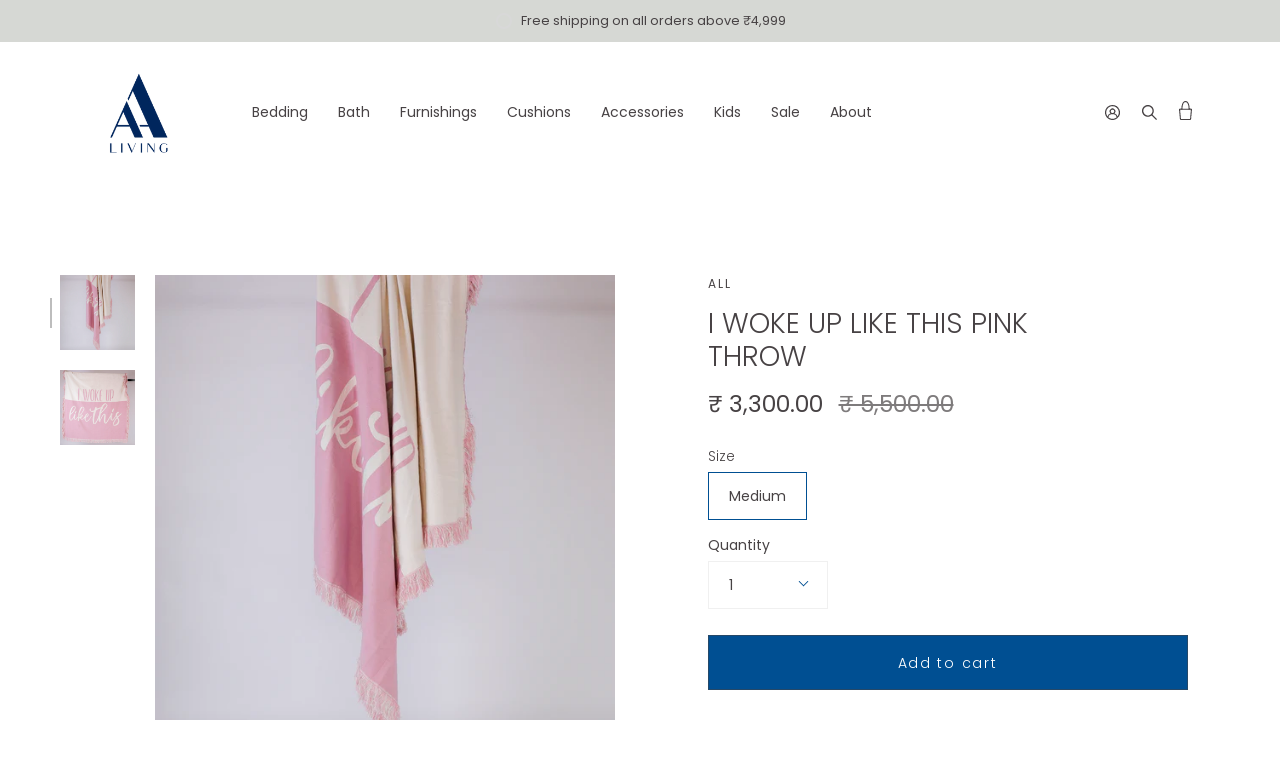

--- FILE ---
content_type: text/html; charset=utf-8
request_url: https://aa-living.com/products/i-woke-up-like-this-pink-throw
body_size: 29492
content:
<!doctype html>
<html class="no-js no-touch supports-no-cookies" lang="en">
<head>
  <meta charset="UTF-8">
  <meta name="viewport" content="width=device-width, initial-scale=1.0">
  <meta name="theme-color" content="#8191a4">
  <meta name="google-site-verification" content="X2ybU_qtIdSFy0c5kwibcQnBiq-jS1aKZNF158DHrho" />
  <link rel="canonical" href="https://aa-living.com/products/i-woke-up-like-this-pink-throw">
  <meta name="google-site-verification" content="H1sGcDurelxxbaiRwHLN6KJjiwFI0stjRt7gUwTkdbc" />
  <!-- ======================= AA-Living 2.0 Theme ========================= -->

  <link rel="preconnect" href="https://cdn.shopify.com" crossorigin>
  <link rel="preconnect" href="https://fonts.shopify.com" crossorigin>
  <link rel="preconnect" href="https://monorail-edge.shopifysvc.com" crossorigin>


  <link rel="preload" href="//aa-living.com/cdn/shop/t/73/assets/vendor.js?v=28063473639635829801714479554" as="script">
  <link rel="preload" href="//aa-living.com/cdn/shop/t/73/assets/theme.js?v=132910267557477820091708513603" as="script">
  <link rel="preload" href="//aa-living.com/cdn/shop/t/73/assets/custom.js?v=89376242472412143901708513603" as="script">
  <link rel="preload" href="//aa-living.com/cdn/shop/t/73/assets/theme.css?v=861218590412369231736254025" as="style">

  
    <link rel="shortcut icon" href="//aa-living.com/cdn/shop/files/Screenshot_2024-03-08_at_6.12.16_PM_32x32.png?v=1709901773" type="image/png" />
  
  <!-- Title and description ================================================ -->
  
  <title>
    
    I Woke up like this pink Throw
    
    
    
      &ndash; AA Living
    
  </title>

  
    <meta name="description" content="We are all about textures and layers - so this throw is that perfect addition to the foot of your bed or those cosy nights on the sofa! Wherever it&#39;s draped, this Throw Blanket always looks good, comfortable and inviting. Adds an instant texture to even the most stark rooms as an accent pop of texture and fluidity. Siz">
  

  <!-- /snippets/social-meta.liquid --><meta property="og:site_name" content="AA Living">
<meta property="og:url" content="https://aa-living.com/products/i-woke-up-like-this-pink-throw">
<meta property="og:title" content="I Woke up like this pink Throw">
<meta property="og:type" content="product">
<meta property="og:description" content="We are all about textures and layers - so this throw is that perfect addition to the foot of your bed or those cosy nights on the sofa! Wherever it&#39;s draped, this Throw Blanket always looks good, comfortable and inviting. Adds an instant texture to even the most stark rooms as an accent pop of texture and fluidity. Siz"><meta property="og:price:amount" content="3,300.00">
  <meta property="og:price:currency" content="INR">
      <meta property="og:image" content="http://aa-living.com/cdn/shop/products/R8A5201.jpg?v=1654240112">
      <meta property="og:image:secure_url" content="https://aa-living.com/cdn/shop/products/R8A5201.jpg?v=1654240112">
      <meta property="og:image:height" content="3500">
      <meta property="og:image:width" content="3500">
      <meta property="og:image" content="http://aa-living.com/cdn/shop/products/R8A5199-Edit.jpg?v=1654240124">
      <meta property="og:image:secure_url" content="https://aa-living.com/cdn/shop/products/R8A5199-Edit.jpg?v=1654240124">
      <meta property="og:image:height" content="3500">
      <meta property="og:image:width" content="3500">


<meta name="twitter:site" content="@">
<meta name="twitter:card" content="summary_large_image">
<meta name="twitter:title" content="I Woke up like this pink Throw">
<meta name="twitter:description" content="We are all about textures and layers - so this throw is that perfect addition to the foot of your bed or those cosy nights on the sofa! Wherever it&#39;s draped, this Throw Blanket always looks good, comfortable and inviting. Adds an instant texture to even the most stark rooms as an accent pop of texture and fluidity. Siz">


  <!-- CSS ================================================================== -->

  <link href="//aa-living.com/cdn/shop/t/73/assets/font-settings.css?v=50625738157519264681757339478" rel="stylesheet" type="text/css" media="all" />

  
<style data-shopify>

:root {


---color-video-bg: #f2f2f2;


---color-bg: #ffffff;
---color-bg-secondary: #f7f7f7;
---color-bg-rgb: 255, 255, 255;

---color-text-dark: #221a1e;
---color-text: #474244;
---color-text-light: #7e7b7c;


/* === Opacity shades of grey ===*/
---color-a5:  rgba(71, 66, 68, 0.05);
---color-a10: rgba(71, 66, 68, 0.1);
---color-a15: rgba(71, 66, 68, 0.15);
---color-a20: rgba(71, 66, 68, 0.2);
---color-a25: rgba(71, 66, 68, 0.25);
---color-a30: rgba(71, 66, 68, 0.3);
---color-a35: rgba(71, 66, 68, 0.35);
---color-a40: rgba(71, 66, 68, 0.4);
---color-a45: rgba(71, 66, 68, 0.45);
---color-a50: rgba(71, 66, 68, 0.5);
---color-a55: rgba(71, 66, 68, 0.55);
---color-a60: rgba(71, 66, 68, 0.6);
---color-a65: rgba(71, 66, 68, 0.65);
---color-a70: rgba(71, 66, 68, 0.7);
---color-a75: rgba(71, 66, 68, 0.75);
---color-a80: rgba(71, 66, 68, 0.8);
---color-a85: rgba(71, 66, 68, 0.85);
---color-a90: rgba(71, 66, 68, 0.9);
---color-a95: rgba(71, 66, 68, 0.95);

---color-border: rgb(240, 240, 240);
---color-border-light: #f6f6f6;
---color-border-hairline: #f7f7f7;
---color-border-dark: #bdbdbd;/* === Bright color ===*/
---color-primary: #004f92;
---color-primary-hover: #002646;
---color-primary-fade: rgba(0, 79, 146, 0.05);
---color-primary-fade-hover: rgba(0, 79, 146, 0.1);---color-primary-opposite: #ffffff;


/* === Secondary Color ===*/
---color-secondary: #8191a4;
---color-secondary-hover: #506a89;
---color-secondary-fade: rgba(129, 145, 164, 0.05);
---color-secondary-fade-hover: rgba(129, 145, 164, 0.1);---color-secondary-opposite: #ffffff;


/* === link Color ===*/
---color-link: #474244;
---color-link-hover: #bcb2a8;
---color-link-fade: rgba(71, 66, 68, 0.05);
---color-link-fade-hover: rgba(71, 66, 68, 0.1);---color-link-opposite: #ffffff;


/* === Product grid sale tags ===*/
---color-sale-bg: #d5e1ef;
---color-sale-text: #212121;---color-sale-text-secondary: #d5e1ef;

/* === Product grid badges ===*/
---color-badge-bg: #ffffff;
---color-badge-text: #212121;

/* === Helper colors for form error states ===*/
---color-error: var(---color-primary);
---color-error-bg: var(---color-primary-fade);



  ---radius: 0px;
  ---radius-sm: 0px;


---color-announcement-bg: #ffffff;
---color-announcement-text: #ab8c52;
---color-announcement-border: #e6ddcb;

---color-header-bg: #ffffff;
---color-header-link: #474244;
---color-header-link-hover: #004f92;

---color-menu-bg: #ffffff;
---color-menu-border: #ffffff;
---color-menu-link: #474244;
---color-menu-link-hover: #004f92;
---color-submenu-bg: #ffffff;
---color-submenu-link: #474244;
---color-submenu-link-hover: #004f92;
---color-menu-transparent: #ffffff;

---color-footer-bg: #004f92;
---color-footer-text: #d5e1ef;
---color-footer-link: #d5e1ef;
---color-footer-link-hover: #ffffff;
---color-footer-border: #d5e1ef;

/* === Custom Cursor ===*/

--icon-zoom-in: url( "//aa-living.com/cdn/shop/t/73/assets/icon-zoom-in.svg?v=126996651526054293301708513603" );
--icon-zoom-out: url( "//aa-living.com/cdn/shop/t/73/assets/icon-zoom-out.svg?v=128675709041987423641708513603" );

/* === Typography ===*/
---product-grid-aspect-ratio: 90.0%;
---product-grid-size-piece: 9.0;


---font-weight-body: 300;
---font-weight-body-bold: 400;

---font-stack-body: Poppins, sans-serif;
---font-style-body: normal;
---font-adjust-body: 1.0;

---font-weight-heading: 300;
---font-weight-heading-bold: 400;

---font-stack-heading: Poppins, sans-serif;
---font-style-heading: normal;
---font-adjust-heading: 1.0;

---font-stack-nav: Poppins, sans-serif;
---font-style-nav: normal;
---font-adjust-nav: 1.0;

---font-weight-nav: 300;
---font-weight-nav-bold: 400;

---font-size-base: 1.0rem;
---font-size-base-percent: 1.0;

---ico-select: url("//aa-living.com/cdn/shop/t/73/assets/ico-select.svg?v=115630813262522069291708513603");


/* === Parallax ===*/
---parallax-strength-min: 120.0%;
---parallax-strength-max: 130.0%;



}

</style>


  <link href="//aa-living.com/cdn/shop/t/73/assets/slick.css?v=98340474046176884051708513603" rel="stylesheet" type="text/css" media="all" />
  <link href="//aa-living.com/cdn/shop/t/73/assets/slick-theme.css?v=111566387709569418871708513603" rel="stylesheet" type="text/css" media="all" />
  
  <link href="//aa-living.com/cdn/shop/t/73/assets/theme.css?v=861218590412369231736254025" rel="stylesheet" type="text/css" media="all" />

  <script>
    if (window.navigator.userAgent.indexOf('MSIE ') > 0 || window.navigator.userAgent.indexOf('Trident/') > 0) {
      document.documentElement.className = document.documentElement.className + ' ie';

      var scripts = document.getElementsByTagName('script')[0];
      var polyfill = document.createElement("script");
      polyfill.defer = true;
      polyfill.src = "//aa-living.com/cdn/shop/t/73/assets/ie11.js?12975";

      scripts.parentNode.insertBefore(polyfill, scripts);
    } else {
      document.documentElement.className = document.documentElement.className.replace('no-js', 'js');
    }

    window.lazySizesConfig = window.lazySizesConfig || {};
    window.lazySizesConfig.preloadAfterLoad = true;

    
    

    

    

    let root = '/';
    if (root[root.length - 1] !== '/') {
      root = `${root}/`;
    }

    window.theme = {
      routes: {
        root: root,
        cart: '/cart',
        cart_add_url: '/cart/add',
        product_recommendations_url: '/recommendations/products',
        search_url: '/search'
      },
      assets: {
        photoswipe: '//aa-living.com/cdn/shop/t/73/assets/photoswipe.js?v=12261563163868600691708513603',
        smoothscroll: '//aa-living.com/cdn/shop/t/73/assets/smoothscroll.js?v=105743067851197812061708513603',
        swatches: '//aa-living.com/cdn/shop/t/73/assets/swatches.json?v=67318270748152680291708513603',
        base: "//aa-living.com/cdn/shop/t/73/assets/",
        no_image: "//aa-living.com/cdn/shopifycloud/storefront/assets/no-image-2048-a2addb12_1024x.gif",
      },
      strings: {
        addToCart: "Add to cart",
        soldOut: "Sold Out",
        from: "From",
        preOrder: "Pre-order",
        unavailable: "Unavailable",
        unitPrice: "Unit price",
        unitPriceSeparator: "per",
        resultsFor: "results for",
        noResultsFor: "No results for",
        shippingCalcSubmitButton: "Calculate shipping",
        shippingCalcSubmitButtonDisabled: "Calculating...",
        selectValue: "Select value",
        oneColor: "color",
        otherColor: "colors",
        upsellAddToCart: "Add"
      },
      customerLoggedIn: false,
      moneyWithCurrencyFormat: "₹ {{amount}}",
      moneyFormat: "₹ {{amount}}",
      cartDrawerEnabled:false,
      enableQuickAdd: true,
      swatchLabels: ["Color"," Colour"],
      showFirstSwatch: false,
      transparentHeader: false,
      info: {
        name: 'AA-Living 2.0'
      },
      version: '0.2.1'
    };
  </script>

  

  <!-- Theme Javascript ============================================================== -->
  <script src="//aa-living.com/cdn/shop/t/73/assets/lazysizes.js?v=116810187381448780561708513603" async="async"></script>
  <script src="//aa-living.com/cdn/shop/t/73/assets/vendor.js?v=28063473639635829801714479554" defer="defer"></script>
  <script src="//aa-living.com/cdn/shop/t/73/assets/theme.dev.js?v=32895660938758676511708513603" defer="defer"></script>
  <script data-src="//aa-living.com/cdn/shop/t/73/assets/custom.js?v=89376242472412143901708513603" defer="defer"></script>

  <!-- Shopify app scripts =========================================================== -->

  <script src="//searchserverapi.com/widgets/shopify/init.js?a=7m8J4X5Z3X"></script>
  

  
  
  
  
 









 
<script>window.performance && window.performance.mark && window.performance.mark('shopify.content_for_header.start');</script><meta name="google-site-verification" content="X2ybU_qtIdSFy0c5kwibcQnBiq-jS1aKZNF158DHrho">
<meta id="shopify-digital-wallet" name="shopify-digital-wallet" content="/41673621661/digital_wallets/dialog">
<link rel="alternate" type="application/json+oembed" href="https://aa-living.com/products/i-woke-up-like-this-pink-throw.oembed">
<script async="async" data-src="/checkouts/internal/preloads.js?locale=en-IN"></script>
<script id="shopify-features" type="application/json">{"accessToken":"2859382efa4caa58a4d1b124cf3851c2","betas":["rich-media-storefront-analytics"],"domain":"aa-living.com","predictiveSearch":true,"shopId":41673621661,"locale":"en"}</script>
<script>var Shopify = Shopify || {};
Shopify.shop = "aa-living.myshopify.com";
Shopify.locale = "en";
Shopify.currency = {"active":"INR","rate":"1.0"};
Shopify.country = "IN";
Shopify.theme = {"name":"Swatch Edited 21-02-2024","id":139079975144,"schema_name":"AA-Living 2.0","schema_version":"0.2.1","theme_store_id":null,"role":"main"};
Shopify.theme.handle = "null";
Shopify.theme.style = {"id":null,"handle":null};
Shopify.cdnHost = "aa-living.com/cdn";
Shopify.routes = Shopify.routes || {};
Shopify.routes.root = "/";</script>
<script type="module">!function(o){(o.Shopify=o.Shopify||{}).modules=!0}(window);</script>
<script>!function(o){function n(){var o=[];function n(){o.push(Array.prototype.slice.apply(arguments))}return n.q=o,n}var t=o.Shopify=o.Shopify||{};t.loadFeatures=n(),t.autoloadFeatures=n()}(window);</script>
<script id="shop-js-analytics" type="application/json">{"pageType":"product"}</script>
<script defer="defer" async type="module" data-src="//aa-living.com/cdn/shopifycloud/shop-js/modules/v2/client.init-shop-cart-sync_C5BV16lS.en.esm.js"></script>
<script defer="defer" async type="module" data-src="//aa-living.com/cdn/shopifycloud/shop-js/modules/v2/chunk.common_CygWptCX.esm.js"></script>
<script type="module">
  await import("//aa-living.com/cdn/shopifycloud/shop-js/modules/v2/client.init-shop-cart-sync_C5BV16lS.en.esm.js");
await import("//aa-living.com/cdn/shopifycloud/shop-js/modules/v2/chunk.common_CygWptCX.esm.js");

  window.Shopify.SignInWithShop?.initShopCartSync?.({"fedCMEnabled":true,"windoidEnabled":true});

</script>
<script>(function() {
  var isLoaded = false;
  function asyncLoad() {
    if (isLoaded) return;
    isLoaded = true;
    var urls = ["\/\/d1liekpayvooaz.cloudfront.net\/apps\/customizery\/customizery.js?shop=aa-living.myshopify.com","https:\/\/atlantis.live.zoko.io\/scripts\/main.js?v=v2\u0026shop=aa-living.myshopify.com","https:\/\/storage.nfcube.com\/instafeed-30881ca74af070cf0583ec5d9df7aeea.js?shop=aa-living.myshopify.com","\/\/searchserverapi1.com\/widgets\/shopify\/init.js?a=7m8J4X5Z3X\u0026shop=aa-living.myshopify.com"];
    for (var i = 0; i < urls.length; i++) {
      var s = document.createElement('script');
      s.type = 'text/javascript';
      s.async = true;
      s.src = urls[i];
      var x = document.getElementsByTagName('script')[0];
      x.parentNode.insertBefore(s, x);
    }
  };
  document.addEventListener('StartAsyncLoading',function(event){asyncLoad();});if(window.attachEvent) {
    window.attachEvent('onload', function(){});
  } else {
    window.addEventListener('load', function(){}, false);
  }
})();</script>
<script id="__st">var __st={"a":41673621661,"offset":19800,"reqid":"a12018cd-7fbf-4897-a9ff-16bd4f2622ac-1768791370","pageurl":"aa-living.com\/products\/i-woke-up-like-this-pink-throw","u":"e5d9fb67baed","p":"product","rtyp":"product","rid":7804501819624};</script>
<script>window.ShopifyPaypalV4VisibilityTracking = true;</script>
<script id="captcha-bootstrap">!function(){'use strict';const t='contact',e='account',n='new_comment',o=[[t,t],['blogs',n],['comments',n],[t,'customer']],c=[[e,'customer_login'],[e,'guest_login'],[e,'recover_customer_password'],[e,'create_customer']],r=t=>t.map((([t,e])=>`form[action*='/${t}']:not([data-nocaptcha='true']) input[name='form_type'][value='${e}']`)).join(','),a=t=>()=>t?[...document.querySelectorAll(t)].map((t=>t.form)):[];function s(){const t=[...o],e=r(t);return a(e)}const i='password',u='form_key',d=['recaptcha-v3-token','g-recaptcha-response','h-captcha-response',i],f=()=>{try{return window.sessionStorage}catch{return}},m='__shopify_v',_=t=>t.elements[u];function p(t,e,n=!1){try{const o=window.sessionStorage,c=JSON.parse(o.getItem(e)),{data:r}=function(t){const{data:e,action:n}=t;return t[m]||n?{data:e,action:n}:{data:t,action:n}}(c);for(const[e,n]of Object.entries(r))t.elements[e]&&(t.elements[e].value=n);n&&o.removeItem(e)}catch(o){console.error('form repopulation failed',{error:o})}}const l='form_type',E='cptcha';function T(t){t.dataset[E]=!0}const w=window,h=w.document,L='Shopify',v='ce_forms',y='captcha';let A=!1;((t,e)=>{const n=(g='f06e6c50-85a8-45c8-87d0-21a2b65856fe',I='https://cdn.shopify.com/shopifycloud/storefront-forms-hcaptcha/ce_storefront_forms_captcha_hcaptcha.v1.5.2.iife.js',D={infoText:'Protected by hCaptcha',privacyText:'Privacy',termsText:'Terms'},(t,e,n)=>{const o=w[L][v],c=o.bindForm;if(c)return c(t,g,e,D).then(n);var r;o.q.push([[t,g,e,D],n]),r=I,A||(h.body.append(Object.assign(h.createElement('script'),{id:'captcha-provider',async:!0,src:r})),A=!0)});var g,I,D;w[L]=w[L]||{},w[L][v]=w[L][v]||{},w[L][v].q=[],w[L][y]=w[L][y]||{},w[L][y].protect=function(t,e){n(t,void 0,e),T(t)},Object.freeze(w[L][y]),function(t,e,n,w,h,L){const[v,y,A,g]=function(t,e,n){const i=e?o:[],u=t?c:[],d=[...i,...u],f=r(d),m=r(i),_=r(d.filter((([t,e])=>n.includes(e))));return[a(f),a(m),a(_),s()]}(w,h,L),I=t=>{const e=t.target;return e instanceof HTMLFormElement?e:e&&e.form},D=t=>v().includes(t);t.addEventListener('submit',(t=>{const e=I(t);if(!e)return;const n=D(e)&&!e.dataset.hcaptchaBound&&!e.dataset.recaptchaBound,o=_(e),c=g().includes(e)&&(!o||!o.value);(n||c)&&t.preventDefault(),c&&!n&&(function(t){try{if(!f())return;!function(t){const e=f();if(!e)return;const n=_(t);if(!n)return;const o=n.value;o&&e.removeItem(o)}(t);const e=Array.from(Array(32),(()=>Math.random().toString(36)[2])).join('');!function(t,e){_(t)||t.append(Object.assign(document.createElement('input'),{type:'hidden',name:u})),t.elements[u].value=e}(t,e),function(t,e){const n=f();if(!n)return;const o=[...t.querySelectorAll(`input[type='${i}']`)].map((({name:t})=>t)),c=[...d,...o],r={};for(const[a,s]of new FormData(t).entries())c.includes(a)||(r[a]=s);n.setItem(e,JSON.stringify({[m]:1,action:t.action,data:r}))}(t,e)}catch(e){console.error('failed to persist form',e)}}(e),e.submit())}));const S=(t,e)=>{t&&!t.dataset[E]&&(n(t,e.some((e=>e===t))),T(t))};for(const o of['focusin','change'])t.addEventListener(o,(t=>{const e=I(t);D(e)&&S(e,y())}));const B=e.get('form_key'),M=e.get(l),P=B&&M;t.addEventListener('DOMContentLoaded',(()=>{const t=y();if(P)for(const e of t)e.elements[l].value===M&&p(e,B);[...new Set([...A(),...v().filter((t=>'true'===t.dataset.shopifyCaptcha))])].forEach((e=>S(e,t)))}))}(h,new URLSearchParams(w.location.search),n,t,e,['guest_login'])})(!0,!0)}();</script>
<script integrity="sha256-4kQ18oKyAcykRKYeNunJcIwy7WH5gtpwJnB7kiuLZ1E=" data-source-attribution="shopify.loadfeatures" defer="defer" data-src="//aa-living.com/cdn/shopifycloud/storefront/assets/storefront/load_feature-a0a9edcb.js" crossorigin="anonymous"></script>
<script data-source-attribution="shopify.dynamic_checkout.dynamic.init">var Shopify=Shopify||{};Shopify.PaymentButton=Shopify.PaymentButton||{isStorefrontPortableWallets:!0,init:function(){window.Shopify.PaymentButton.init=function(){};var t=document.createElement("script");t.data-src="https://aa-living.com/cdn/shopifycloud/portable-wallets/latest/portable-wallets.en.js",t.type="module",document.head.appendChild(t)}};
</script>
<script data-source-attribution="shopify.dynamic_checkout.buyer_consent">
  function portableWalletsHideBuyerConsent(e){var t=document.getElementById("shopify-buyer-consent"),n=document.getElementById("shopify-subscription-policy-button");t&&n&&(t.classList.add("hidden"),t.setAttribute("aria-hidden","true"),n.removeEventListener("click",e))}function portableWalletsShowBuyerConsent(e){var t=document.getElementById("shopify-buyer-consent"),n=document.getElementById("shopify-subscription-policy-button");t&&n&&(t.classList.remove("hidden"),t.removeAttribute("aria-hidden"),n.addEventListener("click",e))}window.Shopify?.PaymentButton&&(window.Shopify.PaymentButton.hideBuyerConsent=portableWalletsHideBuyerConsent,window.Shopify.PaymentButton.showBuyerConsent=portableWalletsShowBuyerConsent);
</script>
<script data-source-attribution="shopify.dynamic_checkout.cart.bootstrap">document.addEventListener("DOMContentLoaded",(function(){function t(){return document.querySelector("shopify-accelerated-checkout-cart, shopify-accelerated-checkout")}if(t())Shopify.PaymentButton.init();else{new MutationObserver((function(e,n){t()&&(Shopify.PaymentButton.init(),n.disconnect())})).observe(document.body,{childList:!0,subtree:!0})}}));
</script>

<script>window.performance && window.performance.mark && window.performance.mark('shopify.content_for_header.end');</script>
 
  
  <script>
  (function(w, d, t, h, s, n) {
    w.FlodeskObject = n;
    var fn = function() {
      (w[n].q = w[n].q || []).push(arguments);
    };
    w[n] = w[n] || fn;
    var f = d.getElementsByTagName(t)[0];
    var v = '?v=' + Math.floor(new Date().getTime() / (120 * 1000)) * 60;
    var sm = d.createElement(t);
    sm.async = true;
    sm.type = 'module';
    sm.src = h + s + '.mjs' + v;
    f.parentNode.insertBefore(sm, f);
    var sn = d.createElement(t);
    sn.async = true;
    sn.noModule = true;
    sn.src = h + s + '.js' + v;
    f.parentNode.insertBefore(sn, f);
  })(window, document, 'script', 'https://assets.flodesk.com', '/universal', 'fd');
</script>
  <script>
  window.fd('form', {
    formId: '60eee2e50642242f83a8f74f'
  });
</script>
<script src="https://cdn.shopify.com/extensions/019bc75c-0e0f-781a-beb7-685f0b0e2623/rebuy-personalization-engine-253/assets/rebuy-extensions.js" type="text/javascript" defer="defer"></script>
<link href="https://monorail-edge.shopifysvc.com" rel="dns-prefetch">
<script>(function(){if ("sendBeacon" in navigator && "performance" in window) {try {var session_token_from_headers = performance.getEntriesByType('navigation')[0].serverTiming.find(x => x.name == '_s').description;} catch {var session_token_from_headers = undefined;}var session_cookie_matches = document.cookie.match(/_shopify_s=([^;]*)/);var session_token_from_cookie = session_cookie_matches && session_cookie_matches.length === 2 ? session_cookie_matches[1] : "";var session_token = session_token_from_headers || session_token_from_cookie || "";function handle_abandonment_event(e) {var entries = performance.getEntries().filter(function(entry) {return /monorail-edge.shopifysvc.com/.test(entry.name);});if (!window.abandonment_tracked && entries.length === 0) {window.abandonment_tracked = true;var currentMs = Date.now();var navigation_start = performance.timing.navigationStart;var payload = {shop_id: 41673621661,url: window.location.href,navigation_start,duration: currentMs - navigation_start,session_token,page_type: "product"};window.navigator.sendBeacon("https://monorail-edge.shopifysvc.com/v1/produce", JSON.stringify({schema_id: "online_store_buyer_site_abandonment/1.1",payload: payload,metadata: {event_created_at_ms: currentMs,event_sent_at_ms: currentMs}}));}}window.addEventListener('pagehide', handle_abandonment_event);}}());</script>
<script id="web-pixels-manager-setup">(function e(e,d,r,n,o){if(void 0===o&&(o={}),!Boolean(null===(a=null===(i=window.Shopify)||void 0===i?void 0:i.analytics)||void 0===a?void 0:a.replayQueue)){var i,a;window.Shopify=window.Shopify||{};var t=window.Shopify;t.analytics=t.analytics||{};var s=t.analytics;s.replayQueue=[],s.publish=function(e,d,r){return s.replayQueue.push([e,d,r]),!0};try{self.performance.mark("wpm:start")}catch(e){}var l=function(){var e={modern:/Edge?\/(1{2}[4-9]|1[2-9]\d|[2-9]\d{2}|\d{4,})\.\d+(\.\d+|)|Firefox\/(1{2}[4-9]|1[2-9]\d|[2-9]\d{2}|\d{4,})\.\d+(\.\d+|)|Chrom(ium|e)\/(9{2}|\d{3,})\.\d+(\.\d+|)|(Maci|X1{2}).+ Version\/(15\.\d+|(1[6-9]|[2-9]\d|\d{3,})\.\d+)([,.]\d+|)( \(\w+\)|)( Mobile\/\w+|) Safari\/|Chrome.+OPR\/(9{2}|\d{3,})\.\d+\.\d+|(CPU[ +]OS|iPhone[ +]OS|CPU[ +]iPhone|CPU IPhone OS|CPU iPad OS)[ +]+(15[._]\d+|(1[6-9]|[2-9]\d|\d{3,})[._]\d+)([._]\d+|)|Android:?[ /-](13[3-9]|1[4-9]\d|[2-9]\d{2}|\d{4,})(\.\d+|)(\.\d+|)|Android.+Firefox\/(13[5-9]|1[4-9]\d|[2-9]\d{2}|\d{4,})\.\d+(\.\d+|)|Android.+Chrom(ium|e)\/(13[3-9]|1[4-9]\d|[2-9]\d{2}|\d{4,})\.\d+(\.\d+|)|SamsungBrowser\/([2-9]\d|\d{3,})\.\d+/,legacy:/Edge?\/(1[6-9]|[2-9]\d|\d{3,})\.\d+(\.\d+|)|Firefox\/(5[4-9]|[6-9]\d|\d{3,})\.\d+(\.\d+|)|Chrom(ium|e)\/(5[1-9]|[6-9]\d|\d{3,})\.\d+(\.\d+|)([\d.]+$|.*Safari\/(?![\d.]+ Edge\/[\d.]+$))|(Maci|X1{2}).+ Version\/(10\.\d+|(1[1-9]|[2-9]\d|\d{3,})\.\d+)([,.]\d+|)( \(\w+\)|)( Mobile\/\w+|) Safari\/|Chrome.+OPR\/(3[89]|[4-9]\d|\d{3,})\.\d+\.\d+|(CPU[ +]OS|iPhone[ +]OS|CPU[ +]iPhone|CPU IPhone OS|CPU iPad OS)[ +]+(10[._]\d+|(1[1-9]|[2-9]\d|\d{3,})[._]\d+)([._]\d+|)|Android:?[ /-](13[3-9]|1[4-9]\d|[2-9]\d{2}|\d{4,})(\.\d+|)(\.\d+|)|Mobile Safari.+OPR\/([89]\d|\d{3,})\.\d+\.\d+|Android.+Firefox\/(13[5-9]|1[4-9]\d|[2-9]\d{2}|\d{4,})\.\d+(\.\d+|)|Android.+Chrom(ium|e)\/(13[3-9]|1[4-9]\d|[2-9]\d{2}|\d{4,})\.\d+(\.\d+|)|Android.+(UC? ?Browser|UCWEB|U3)[ /]?(15\.([5-9]|\d{2,})|(1[6-9]|[2-9]\d|\d{3,})\.\d+)\.\d+|SamsungBrowser\/(5\.\d+|([6-9]|\d{2,})\.\d+)|Android.+MQ{2}Browser\/(14(\.(9|\d{2,})|)|(1[5-9]|[2-9]\d|\d{3,})(\.\d+|))(\.\d+|)|K[Aa][Ii]OS\/(3\.\d+|([4-9]|\d{2,})\.\d+)(\.\d+|)/},d=e.modern,r=e.legacy,n=navigator.userAgent;return n.match(d)?"modern":n.match(r)?"legacy":"unknown"}(),u="modern"===l?"modern":"legacy",c=(null!=n?n:{modern:"",legacy:""})[u],f=function(e){return[e.baseUrl,"/wpm","/b",e.hashVersion,"modern"===e.buildTarget?"m":"l",".js"].join("")}({baseUrl:d,hashVersion:r,buildTarget:u}),m=function(e){var d=e.version,r=e.bundleTarget,n=e.surface,o=e.pageUrl,i=e.monorailEndpoint;return{emit:function(e){var a=e.status,t=e.errorMsg,s=(new Date).getTime(),l=JSON.stringify({metadata:{event_sent_at_ms:s},events:[{schema_id:"web_pixels_manager_load/3.1",payload:{version:d,bundle_target:r,page_url:o,status:a,surface:n,error_msg:t},metadata:{event_created_at_ms:s}}]});if(!i)return console&&console.warn&&console.warn("[Web Pixels Manager] No Monorail endpoint provided, skipping logging."),!1;try{return self.navigator.sendBeacon.bind(self.navigator)(i,l)}catch(e){}var u=new XMLHttpRequest;try{return u.open("POST",i,!0),u.setRequestHeader("Content-Type","text/plain"),u.send(l),!0}catch(e){return console&&console.warn&&console.warn("[Web Pixels Manager] Got an unhandled error while logging to Monorail."),!1}}}}({version:r,bundleTarget:l,surface:e.surface,pageUrl:self.location.href,monorailEndpoint:e.monorailEndpoint});try{o.browserTarget=l,function(e){var d=e.src,r=e.async,n=void 0===r||r,o=e.onload,i=e.onerror,a=e.sri,t=e.scriptDataAttributes,s=void 0===t?{}:t,l=document.createElement("script"),u=document.querySelector("head"),c=document.querySelector("body");if(l.async=n,l.src=d,a&&(l.integrity=a,l.crossOrigin="anonymous"),s)for(var f in s)if(Object.prototype.hasOwnProperty.call(s,f))try{l.dataset[f]=s[f]}catch(e){}if(o&&l.addEventListener("load",o),i&&l.addEventListener("error",i),u)u.appendChild(l);else{if(!c)throw new Error("Did not find a head or body element to append the script");c.appendChild(l)}}({src:f,async:!0,onload:function(){if(!function(){var e,d;return Boolean(null===(d=null===(e=window.Shopify)||void 0===e?void 0:e.analytics)||void 0===d?void 0:d.initialized)}()){var d=window.webPixelsManager.init(e)||void 0;if(d){var r=window.Shopify.analytics;r.replayQueue.forEach((function(e){var r=e[0],n=e[1],o=e[2];d.publishCustomEvent(r,n,o)})),r.replayQueue=[],r.publish=d.publishCustomEvent,r.visitor=d.visitor,r.initialized=!0}}},onerror:function(){return m.emit({status:"failed",errorMsg:"".concat(f," has failed to load")})},sri:function(e){var d=/^sha384-[A-Za-z0-9+/=]+$/;return"string"==typeof e&&d.test(e)}(c)?c:"",scriptDataAttributes:o}),m.emit({status:"loading"})}catch(e){m.emit({status:"failed",errorMsg:(null==e?void 0:e.message)||"Unknown error"})}}})({shopId: 41673621661,storefrontBaseUrl: "https://aa-living.com",extensionsBaseUrl: "https://extensions.shopifycdn.com/cdn/shopifycloud/web-pixels-manager",monorailEndpoint: "https://monorail-edge.shopifysvc.com/unstable/produce_batch",surface: "storefront-renderer",enabledBetaFlags: ["2dca8a86"],webPixelsConfigList: [{"id":"394625256","configuration":"{\"config\":\"{\\\"pixel_id\\\":\\\"G-MGWKF8MMTW\\\",\\\"target_country\\\":\\\"IN\\\",\\\"gtag_events\\\":[{\\\"type\\\":\\\"search\\\",\\\"action_label\\\":[\\\"G-MGWKF8MMTW\\\",\\\"AW-10897996183\\\/TFlbCKS1is8DEJfzyMwo\\\"]},{\\\"type\\\":\\\"begin_checkout\\\",\\\"action_label\\\":[\\\"G-MGWKF8MMTW\\\",\\\"AW-10897996183\\\/5Z4MCKG1is8DEJfzyMwo\\\"]},{\\\"type\\\":\\\"view_item\\\",\\\"action_label\\\":[\\\"G-MGWKF8MMTW\\\",\\\"AW-10897996183\\\/swUYCJu1is8DEJfzyMwo\\\",\\\"MC-MH7XYYLG6X\\\"]},{\\\"type\\\":\\\"purchase\\\",\\\"action_label\\\":[\\\"G-MGWKF8MMTW\\\",\\\"AW-10897996183\\\/kEeBCJi1is8DEJfzyMwo\\\",\\\"MC-MH7XYYLG6X\\\"]},{\\\"type\\\":\\\"page_view\\\",\\\"action_label\\\":[\\\"G-MGWKF8MMTW\\\",\\\"AW-10897996183\\\/eaGkCJW1is8DEJfzyMwo\\\",\\\"MC-MH7XYYLG6X\\\"]},{\\\"type\\\":\\\"add_payment_info\\\",\\\"action_label\\\":[\\\"G-MGWKF8MMTW\\\",\\\"AW-10897996183\\\/I6GkCKe1is8DEJfzyMwo\\\"]},{\\\"type\\\":\\\"add_to_cart\\\",\\\"action_label\\\":[\\\"G-MGWKF8MMTW\\\",\\\"AW-10897996183\\\/w-MuCJ61is8DEJfzyMwo\\\"]}],\\\"enable_monitoring_mode\\\":false}\"}","eventPayloadVersion":"v1","runtimeContext":"OPEN","scriptVersion":"b2a88bafab3e21179ed38636efcd8a93","type":"APP","apiClientId":1780363,"privacyPurposes":[],"dataSharingAdjustments":{"protectedCustomerApprovalScopes":["read_customer_address","read_customer_email","read_customer_name","read_customer_personal_data","read_customer_phone"]}},{"id":"188416232","configuration":"{\"pixel_id\":\"2775661072681541\",\"pixel_type\":\"facebook_pixel\",\"metaapp_system_user_token\":\"-\"}","eventPayloadVersion":"v1","runtimeContext":"OPEN","scriptVersion":"ca16bc87fe92b6042fbaa3acc2fbdaa6","type":"APP","apiClientId":2329312,"privacyPurposes":["ANALYTICS","MARKETING","SALE_OF_DATA"],"dataSharingAdjustments":{"protectedCustomerApprovalScopes":["read_customer_address","read_customer_email","read_customer_name","read_customer_personal_data","read_customer_phone"]}},{"id":"40632552","configuration":"{\"apiKey\":\"7m8J4X5Z3X\", \"host\":\"searchserverapi.com\"}","eventPayloadVersion":"v1","runtimeContext":"STRICT","scriptVersion":"5559ea45e47b67d15b30b79e7c6719da","type":"APP","apiClientId":578825,"privacyPurposes":["ANALYTICS"],"dataSharingAdjustments":{"protectedCustomerApprovalScopes":["read_customer_personal_data"]}},{"id":"71172328","eventPayloadVersion":"v1","runtimeContext":"LAX","scriptVersion":"1","type":"CUSTOM","privacyPurposes":["ANALYTICS"],"name":"Google Analytics tag (migrated)"},{"id":"shopify-app-pixel","configuration":"{}","eventPayloadVersion":"v1","runtimeContext":"STRICT","scriptVersion":"0450","apiClientId":"shopify-pixel","type":"APP","privacyPurposes":["ANALYTICS","MARKETING"]},{"id":"shopify-custom-pixel","eventPayloadVersion":"v1","runtimeContext":"LAX","scriptVersion":"0450","apiClientId":"shopify-pixel","type":"CUSTOM","privacyPurposes":["ANALYTICS","MARKETING"]}],isMerchantRequest: false,initData: {"shop":{"name":"AA Living","paymentSettings":{"currencyCode":"INR"},"myshopifyDomain":"aa-living.myshopify.com","countryCode":"IN","storefrontUrl":"https:\/\/aa-living.com"},"customer":null,"cart":null,"checkout":null,"productVariants":[{"price":{"amount":3300.0,"currencyCode":"INR"},"product":{"title":"I Woke up like this pink Throw","vendor":"DPD","id":"7804501819624","untranslatedTitle":"I Woke up like this pink Throw","url":"\/products\/i-woke-up-like-this-pink-throw","type":"THROW"},"id":"43236567449832","image":{"src":"\/\/aa-living.com\/cdn\/shop\/products\/R8A5201.jpg?v=1654240112"},"sku":"A001778","title":"Medium","untranslatedTitle":"Medium"}],"purchasingCompany":null},},"https://aa-living.com/cdn","fcfee988w5aeb613cpc8e4bc33m6693e112",{"modern":"","legacy":""},{"shopId":"41673621661","storefrontBaseUrl":"https:\/\/aa-living.com","extensionBaseUrl":"https:\/\/extensions.shopifycdn.com\/cdn\/shopifycloud\/web-pixels-manager","surface":"storefront-renderer","enabledBetaFlags":"[\"2dca8a86\"]","isMerchantRequest":"false","hashVersion":"fcfee988w5aeb613cpc8e4bc33m6693e112","publish":"custom","events":"[[\"page_viewed\",{}],[\"product_viewed\",{\"productVariant\":{\"price\":{\"amount\":3300.0,\"currencyCode\":\"INR\"},\"product\":{\"title\":\"I Woke up like this pink Throw\",\"vendor\":\"DPD\",\"id\":\"7804501819624\",\"untranslatedTitle\":\"I Woke up like this pink Throw\",\"url\":\"\/products\/i-woke-up-like-this-pink-throw\",\"type\":\"THROW\"},\"id\":\"43236567449832\",\"image\":{\"src\":\"\/\/aa-living.com\/cdn\/shop\/products\/R8A5201.jpg?v=1654240112\"},\"sku\":\"A001778\",\"title\":\"Medium\",\"untranslatedTitle\":\"Medium\"}}]]"});</script><script>
  window.ShopifyAnalytics = window.ShopifyAnalytics || {};
  window.ShopifyAnalytics.meta = window.ShopifyAnalytics.meta || {};
  window.ShopifyAnalytics.meta.currency = 'INR';
  var meta = {"product":{"id":7804501819624,"gid":"gid:\/\/shopify\/Product\/7804501819624","vendor":"DPD","type":"THROW","handle":"i-woke-up-like-this-pink-throw","variants":[{"id":43236567449832,"price":330000,"name":"I Woke up like this pink Throw - Medium","public_title":"Medium","sku":"A001778"}],"remote":false},"page":{"pageType":"product","resourceType":"product","resourceId":7804501819624,"requestId":"a12018cd-7fbf-4897-a9ff-16bd4f2622ac-1768791370"}};
  for (var attr in meta) {
    window.ShopifyAnalytics.meta[attr] = meta[attr];
  }
</script>
<script class="analytics">
  (function () {
    var customDocumentWrite = function(content) {
      var jquery = null;

      if (window.jQuery) {
        jquery = window.jQuery;
      } else if (window.Checkout && window.Checkout.$) {
        jquery = window.Checkout.$;
      }

      if (jquery) {
        jquery('body').append(content);
      }
    };

    var hasLoggedConversion = function(token) {
      if (token) {
        return document.cookie.indexOf('loggedConversion=' + token) !== -1;
      }
      return false;
    }

    var setCookieIfConversion = function(token) {
      if (token) {
        var twoMonthsFromNow = new Date(Date.now());
        twoMonthsFromNow.setMonth(twoMonthsFromNow.getMonth() + 2);

        document.cookie = 'loggedConversion=' + token + '; expires=' + twoMonthsFromNow;
      }
    }

    var trekkie = window.ShopifyAnalytics.lib = window.trekkie = window.trekkie || [];
    if (trekkie.integrations) {
      return;
    }
    trekkie.methods = [
      'identify',
      'page',
      'ready',
      'track',
      'trackForm',
      'trackLink'
    ];
    trekkie.factory = function(method) {
      return function() {
        var args = Array.prototype.slice.call(arguments);
        args.unshift(method);
        trekkie.push(args);
        return trekkie;
      };
    };
    for (var i = 0; i < trekkie.methods.length; i++) {
      var key = trekkie.methods[i];
      trekkie[key] = trekkie.factory(key);
    }
    trekkie.load = function(config) {
      trekkie.config = config || {};
      trekkie.config.initialDocumentCookie = document.cookie;
      var first = document.getElementsByTagName('script')[0];
      var script = document.createElement('script');
      script.type = 'text/javascript';
      script.onerror = function(e) {
        var scriptFallback = document.createElement('script');
        scriptFallback.type = 'text/javascript';
        scriptFallback.onerror = function(error) {
                var Monorail = {
      produce: function produce(monorailDomain, schemaId, payload) {
        var currentMs = new Date().getTime();
        var event = {
          schema_id: schemaId,
          payload: payload,
          metadata: {
            event_created_at_ms: currentMs,
            event_sent_at_ms: currentMs
          }
        };
        return Monorail.sendRequest("https://" + monorailDomain + "/v1/produce", JSON.stringify(event));
      },
      sendRequest: function sendRequest(endpointUrl, payload) {
        // Try the sendBeacon API
        if (window && window.navigator && typeof window.navigator.sendBeacon === 'function' && typeof window.Blob === 'function' && !Monorail.isIos12()) {
          var blobData = new window.Blob([payload], {
            type: 'text/plain'
          });

          if (window.navigator.sendBeacon(endpointUrl, blobData)) {
            return true;
          } // sendBeacon was not successful

        } // XHR beacon

        var xhr = new XMLHttpRequest();

        try {
          xhr.open('POST', endpointUrl);
          xhr.setRequestHeader('Content-Type', 'text/plain');
          xhr.send(payload);
        } catch (e) {
          console.log(e);
        }

        return false;
      },
      isIos12: function isIos12() {
        return window.navigator.userAgent.lastIndexOf('iPhone; CPU iPhone OS 12_') !== -1 || window.navigator.userAgent.lastIndexOf('iPad; CPU OS 12_') !== -1;
      }
    };
    Monorail.produce('monorail-edge.shopifysvc.com',
      'trekkie_storefront_load_errors/1.1',
      {shop_id: 41673621661,
      theme_id: 139079975144,
      app_name: "storefront",
      context_url: window.location.href,
      source_url: "//aa-living.com/cdn/s/trekkie.storefront.cd680fe47e6c39ca5d5df5f0a32d569bc48c0f27.min.js"});

        };
        scriptFallback.async = true;
        scriptFallback.src = '//aa-living.com/cdn/s/trekkie.storefront.cd680fe47e6c39ca5d5df5f0a32d569bc48c0f27.min.js';
        first.parentNode.insertBefore(scriptFallback, first);
      };
      script.async = true;
      script.src = '//aa-living.com/cdn/s/trekkie.storefront.cd680fe47e6c39ca5d5df5f0a32d569bc48c0f27.min.js';
      first.parentNode.insertBefore(script, first);
    };
    trekkie.load(
      {"Trekkie":{"appName":"storefront","development":false,"defaultAttributes":{"shopId":41673621661,"isMerchantRequest":null,"themeId":139079975144,"themeCityHash":"5170568875518759056","contentLanguage":"en","currency":"INR","eventMetadataId":"77b8ad07-258f-43df-9492-a3ab5840c885"},"isServerSideCookieWritingEnabled":true,"monorailRegion":"shop_domain","enabledBetaFlags":["65f19447"]},"Session Attribution":{},"S2S":{"facebookCapiEnabled":true,"source":"trekkie-storefront-renderer","apiClientId":580111}}
    );

    var loaded = false;
    trekkie.ready(function() {
      if (loaded) return;
      loaded = true;

      window.ShopifyAnalytics.lib = window.trekkie;

      var originalDocumentWrite = document.write;
      document.write = customDocumentWrite;
      try { window.ShopifyAnalytics.merchantGoogleAnalytics.call(this); } catch(error) {};
      document.write = originalDocumentWrite;

      window.ShopifyAnalytics.lib.page(null,{"pageType":"product","resourceType":"product","resourceId":7804501819624,"requestId":"a12018cd-7fbf-4897-a9ff-16bd4f2622ac-1768791370","shopifyEmitted":true});

      var match = window.location.pathname.match(/checkouts\/(.+)\/(thank_you|post_purchase)/)
      var token = match? match[1]: undefined;
      if (!hasLoggedConversion(token)) {
        setCookieIfConversion(token);
        window.ShopifyAnalytics.lib.track("Viewed Product",{"currency":"INR","variantId":43236567449832,"productId":7804501819624,"productGid":"gid:\/\/shopify\/Product\/7804501819624","name":"I Woke up like this pink Throw - Medium","price":"3300.00","sku":"A001778","brand":"DPD","variant":"Medium","category":"THROW","nonInteraction":true,"remote":false},undefined,undefined,{"shopifyEmitted":true});
      window.ShopifyAnalytics.lib.track("monorail:\/\/trekkie_storefront_viewed_product\/1.1",{"currency":"INR","variantId":43236567449832,"productId":7804501819624,"productGid":"gid:\/\/shopify\/Product\/7804501819624","name":"I Woke up like this pink Throw - Medium","price":"3300.00","sku":"A001778","brand":"DPD","variant":"Medium","category":"THROW","nonInteraction":true,"remote":false,"referer":"https:\/\/aa-living.com\/products\/i-woke-up-like-this-pink-throw"});
      }
    });


        var eventsListenerScript = document.createElement('script');
        eventsListenerScript.async = true;
        eventsListenerScript.src = "//aa-living.com/cdn/shopifycloud/storefront/assets/shop_events_listener-3da45d37.js";
        document.getElementsByTagName('head')[0].appendChild(eventsListenerScript);

})();</script>
  <script>
  if (!window.ga || (window.ga && typeof window.ga !== 'function')) {
    window.ga = function ga() {
      (window.ga.q = window.ga.q || []).push(arguments);
      if (window.Shopify && window.Shopify.analytics && typeof window.Shopify.analytics.publish === 'function') {
        window.Shopify.analytics.publish("ga_stub_called", {}, {sendTo: "google_osp_migration"});
      }
      console.error("Shopify's Google Analytics stub called with:", Array.from(arguments), "\nSee https://help.shopify.com/manual/promoting-marketing/pixels/pixel-migration#google for more information.");
    };
    if (window.Shopify && window.Shopify.analytics && typeof window.Shopify.analytics.publish === 'function') {
      window.Shopify.analytics.publish("ga_stub_initialized", {}, {sendTo: "google_osp_migration"});
    }
  }
</script>
<script
  defer
  src="https://aa-living.com/cdn/shopifycloud/perf-kit/shopify-perf-kit-3.0.4.min.js"
  data-application="storefront-renderer"
  data-shop-id="41673621661"
  data-render-region="gcp-us-central1"
  data-page-type="product"
  data-theme-instance-id="139079975144"
  data-theme-name="AA-Living 2.0"
  data-theme-version="0.2.1"
  data-monorail-region="shop_domain"
  data-resource-timing-sampling-rate="10"
  data-shs="true"
  data-shs-beacon="true"
  data-shs-export-with-fetch="true"
  data-shs-logs-sample-rate="1"
  data-shs-beacon-endpoint="https://aa-living.com/api/collect"
></script>
</head>
  
<body id="i-woke-up-like-this-pink-throw" class="i-woke-up-like-this-pink-throw template-product show-button-animation aos-initialized" data-animations="true">

  <a class="in-page-link visually-hidden skip-link is-not-relative" data-skip-content href="#MainContent">Skip to content</a>

  <div class="container" data-site-container>
    <div id="shopify-section-announcement" class="shopify-section"><div class="announcement__wrapper"
    data-announcement-wrapper
    data-section-id="announcement"
    data-section-type="announcement">
    <div><div class="announcement__bar announcement__bar--error">
          <div class="announcement__message">
            <div class="announcement__text">
              <span class="announcement__main">This site has limited support for your browser. We recommend switching to Edge, Chrome, Safari, or Firefox.</span>
            </div>
          </div>
        </div><div class="announcement__bar-outer" data-bar data-bar-top style="--bg: #d6d8d4; --text: #474244;"><div class="announcement__bar-holder" data-slider data-fade="true" data-dots="hidden" data-draggable="true" data-autoplay="true" data-speed="7000">
              <div data-slide="d6df054a-71fd-4e55-9140-d300d3a66242"
      data-slide-index="0"
      data-block-id="d6df054a-71fd-4e55-9140-d300d3a66242"
      
class="announcement__bar"
>
                  <div data-ticker-frame class="announcement__message">
                    <div data-ticker-scale class="ticker--unloaded announcement__scale">
                      <div data-ticker-text class="announcement__text">
                        










  
  
  

  

  
  
  

  

  <p class="cart-dropdown__message cart__message is-hidden"  data-cart-message="true" data-limit="4999">
    
      
      

      

      <small class="cart__graph">
        <small class="cart__graph-dot cart__graph-dot--1"></small>
        <small class="cart__graph-dot cart__graph-dot--2"></small>
        <small class="cart__graph-dot cart__graph-dot--3"></small>
        <small class="cart__graph-dot cart__graph-dot--4"></small>
        <small class="cart__graph-dot cart__graph-dot--5"></small>
        <small class="cart__graph-dot cart__graph-dot--6"></small>

        <svg height="18" width="18">
          <circle r="7" cx="9" cy="9" />
          <circle class="cart__graph-progress" stroke-dasharray="87.96459430051421 87.96459430051421" style="stroke-dashoffset: 87.96459430051421" data-cart-progress data-percent="0" r="7" cx="9" cy="9" />
        </svg>
      </small>
    

    
      <span class="cart__message-success">Congratulations! Your order qualifies for free shipping</span>
    

    <span class="cart__message-default">
      Free shipping on all orders above ₹4,999
    </span>
  </p>

                      </div>
                    </div>
                  </div>
                </div>
            </div></div></div>
  </div>
</div>
    <div id="shopify-section-header" class="shopify-section"><style data-shopify>:root {
    --menu-height: calc(111px);
  }.header__logo__link::before { padding-bottom: 136.3673469387755%; }</style>












<div class="header__wrapper"
  data-header-wrapper
  data-header-transparent="false"
  data-header-sticky="static"
  data-header-style="logo_beside"
  data-section-id="header"
  data-section-type="header">

  <header class="theme__header" role="banner" data-header-height>
    <div>
      <div class="header__mobile">
        
    
<div class="header__logo header__logo--image">
    <a class="header__logo__link"
        href="/"
        style="width: 60px;">
      
<img data-src="//aa-living.com/cdn/shop/files/AA_LIVING_LOGO-01_{width}x.png?v=1681732147"
              class="lazyload logo__img logo__img--color"
              data-widths="[110, 160, 220, 320, 480, 540, 720, 900]"
              data-sizes="auto"
              data-aspectratio="0.7333133792277761"
              alt="AA Living">
      
      
      
        <noscript>
          <img class="logo__img" style="opacity: 1;" src="//aa-living.com/cdn/shop/files/AA_LIVING_LOGO-01_360x.png?v=1681732147" alt=""/>
        </noscript>
      
    </a>
  </div>

    <div class="header__mobile__right">
      
        <div class="header__mobile__button">
          <a href="/account" class="navlink">
            

<svg xmlns="http://www.w3.org/2000/svg" class="" width="15.068" height="15.073" viewBox="0 0 15.068 15.073">
  <g id="Group_104" data-name="Group 104" transform="translate(-1121.33 -116.763)">
    <g id="Group_103" data-name="Group 103">
      <path id="Path_101" data-name="Path 101" d="M1128.866,116.763a7.537,7.537,0,1,0,5.02,13.137h0a7.525,7.525,0,0,0-5.02-13.137Zm3.7,12.7a5.883,5.883,0,0,1-.511.348l-.2.093a6.586,6.586,0,0,1-5.959,0l-.209-.1q-.258-.162-.5-.348l-.383-.255a3.478,3.478,0,0,1,3.478-3.154h1.16a3.478,3.478,0,0,1,3.478,3.154Zm-5.438-6.319a1.739,1.739,0,1,1,1.739,1.74A1.739,1.739,0,0,1,1127.127,123.14Zm6.748,5.079a4.64,4.64,0,0,0-2.934-3.073,2.9,2.9,0,1,0-4.162,0,4.637,4.637,0,0,0-2.933,3.073,6.377,6.377,0,1,1,10.017,0Z" fill="#474244"/>
    </g>
  </g>
</svg>


            <span class="visually-hidden">My Account</span>
          </a>
        </div>
      
      
        <div class="header__mobile__button">
          <a href="/search" class="snize-custom-widget-opener navlink"  data-focus-element>
            

<svg xmlns="http://www.w3.org/2000/svg" class="" width="15.099" height="15.099" viewBox="0 0 15.099 15.099">
  <path id="Path_100" data-name="Path 100" d="M1166.853,131.62a.224.224,0,0,1-.162-.068l-4.01-4.039a.648.648,0,0,0-.462-.192.682.682,0,0,0-.377.115,5.967,5.967,0,1,1,1.7-1.717.662.662,0,0,0,.077.835l4.019,4.049a.229.229,0,0,1,0,.323l-.626.627a.228.228,0,0,1-.161.067Zm-8.291-13.768a4.615,4.615,0,1,0,3.263,1.35A4.579,4.579,0,0,0,1158.562,117.852Z" transform="translate(-1152.609 -116.521)" fill="#474244"/>
</svg>

            <span class="visually-hidden">Search</span>
          </a>
        </div>
      
      <div class="header__mobile__button">
        <a class="navlink navlink--cart is-not-relative" href="/cart" >
          <div class="cart__icon__content">
            
  <span class="header__cart__status" data-cart-count="0">
    0
  </span>

            

<svg xmlns="http://www.w3.org/2000/svg" class="icon-cart-new" width="13.297" height="18.986" viewBox="0 0 13.297 18.986">
  <g id="Group_176" data-name="Group 176" transform="translate(-1186.731 -104.257)">
    <path id="Path_164" data-name="Path 164" d="M1190.15,131.752a1.082,1.082,0,0,1-1.077-.976l-.916-9.438a.767.767,0,0,1,.2-.586.749.749,0,0,1,.557-.242h11.775a.767.767,0,0,1,.573.255.741.741,0,0,1,.184.579l-.916,9.43a1.07,1.07,0,0,1-1.066.978Zm.026-1.076,9.277-.02.86-9.041h-11.022Z" transform="translate(-1.424 -8.509)" fill="#474244"/>
    <path id="Path_165" data-name="Path 165" d="M1199.456,118.547h-.379c-.039-1.39-.308-4.789-1.935-6.455a3.12,3.12,0,0,0-2.28-.963l-.005.1-.006-.1a3.127,3.127,0,0,0-2.281.964c-1.643,1.673-1.915,5.066-1.954,6.454h-.329a.553.553,0,0,0,0,1.106h1.43v-.56c0-.184-.009-4.531,1.658-6.218a1.965,1.965,0,0,1,1.487-.64h.021a1.98,1.98,0,0,1,1.479.634c1.651,1.68,1.627,6.029,1.625,6.209l-.022.575h1.492a.553.553,0,1,0,0-1.106Z" transform="translate(-1.447 -6.873)" fill="#474244"/>
  </g>
</svg>

            <span class="visually-hidden">Cart</span>
          </div>
        </a>
      </div>
      <div class="header__mobile__button">
        <button class="header__mobile__hamburger"
          data-drawer-toggle="hamburger"
          aria-label="Show menu"
          aria-haspopup="true"
          aria-expanded="false"
          aria-controls="header-menu">

          <div class="hamburger__lines">
            <span></span>
            <span></span>
            <span></span>
            <span></span>
            <span></span>
            <span></span>
          </div>
        </button>
      </div>
    </div>

      </div>
      <div data-header-desktop class="header__desktop"><div class="header__desktop__upper" data-takes-space-wrapper>
              <div data-child-takes-space class="header__desktop__bar__l">
<div class="header__logo header__logo--image">
    <a class="header__logo__link"
        href="/"
        style="width: 60px;">
      
<img data-src="//aa-living.com/cdn/shop/files/AA_LIVING_LOGO-01_{width}x.png?v=1681732147"
              class="lazyload logo__img logo__img--color"
              data-widths="[110, 160, 220, 320, 480, 540, 720, 900]"
              data-sizes="auto"
              data-aspectratio="0.7333133792277761"
              alt="AA Living">
      
      
      
        <noscript>
          <img class="logo__img" style="opacity: 1;" src="//aa-living.com/cdn/shop/files/AA_LIVING_LOGO-01_360x.png?v=1681732147" alt=""/>
        </noscript>
      
    </a>
  </div>
</div>
              <div data-child-takes-space class="header__desktop__bar__c">
  <nav class="header__menu">
    <div class="header__menu__inner" data-text-items-wrapper>
      
        

<div class="bedding menu__item  grandparent kids-2 "
  
    aria-haspopup="true"
    aria-expanded="false"
    data-hover-disclosure-toggle="dropdown-0616105f5fcf9afbdc9c5575e5a8dfdc"
    aria-controls="dropdown-0616105f5fcf9afbdc9c5575e5a8dfdc"
  >
  <a href="/collections/bedding" data-top-link class="navlink navlink--toplevel">
    <span class="navtext">Bedding</span>
  </a>
  
    <div class="header__dropdown"
      data-hover-disclosure
      id="dropdown-0616105f5fcf9afbdc9c5575e5a8dfdc">
      <div class="header__dropdown__wrapper">
        <div class="header__dropdown__inner">
            <div class="header__grandparent__links">
              
                
                  <div class="dropdown__family">
                    <a href="#" data-stagger-first class="navlink navlink--child is-not-relative ">
                      <span class="navtext">Day Bedding</span>
                    </a>
                    
                      <a href="/collections/bedding-bed-covers" data-stagger-second class="navlink navlink--grandchild is-not-relative ">
                        <span class="navtext">All Bedspreads</span>
                      </a>
                    
                      <a href="/collections/cotton-bedspreads" data-stagger-second class="navlink navlink--grandchild is-not-relative ">
                        <span class="navtext">Cotton Bedspreads</span>
                      </a>
                    
                      <a href="/collections/formal-bedspreads" data-stagger-second class="navlink navlink--grandchild is-not-relative ">
                        <span class="navtext">Formal Bedspreads</span>
                      </a>
                    
                      <a href="/collections/cushions" data-stagger-second class="navlink navlink--grandchild is-not-relative ">
                        <span class="navtext">Cushions</span>
                      </a>
                    
                      <a href="/collections/day-duvets" data-stagger-second class="navlink navlink--grandchild is-not-relative ">
                        <span class="navtext">Day Duvets</span>
                      </a>
                    
                  </div>
                
                  <div class="dropdown__family">
                    <a href="#" data-stagger-first class="navlink navlink--child is-not-relative ">
                      <span class="navtext">Night Linen</span>
                    </a>
                    
                      <a href="/collections/night-bedding" data-stagger-second class="navlink navlink--grandchild is-not-relative ">
                        <span class="navtext">All Night Linen</span>
                      </a>
                    
                      <a href="/collections/bedding-bed-sheets" data-stagger-second class="navlink navlink--grandchild is-not-relative ">
                        <span class="navtext">Bed Sheets</span>
                      </a>
                    
                      <a href="/collections/bedding-pillows" data-stagger-second class="navlink navlink--grandchild is-not-relative ">
                        <span class="navtext">Pillows</span>
                      </a>
                    
                      <a href="/collections/bedding-duvet-cover" data-stagger-second class="navlink navlink--grandchild is-not-relative ">
                        <span class="navtext">Duvet Cover</span>
                      </a>
                    
                      <a href="/collections/bedding-comforter" data-stagger-second class="navlink navlink--grandchild is-not-relative ">
                        <span class="navtext">Comforter</span>
                      </a>
                    
                  </div>
                
              
            </div>
            
            
</div>
      </div>
    </div>
  
</div>

      
        

<div class="bath menu__item  grandparent kids-2 "
  
    aria-haspopup="true"
    aria-expanded="false"
    data-hover-disclosure-toggle="dropdown-db3ae766f4a7ad466542ab9778bea1d3"
    aria-controls="dropdown-db3ae766f4a7ad466542ab9778bea1d3"
  >
  <a href="/collections/bath" data-top-link class="navlink navlink--toplevel">
    <span class="navtext">Bath</span>
  </a>
  
    <div class="header__dropdown"
      data-hover-disclosure
      id="dropdown-db3ae766f4a7ad466542ab9778bea1d3">
      <div class="header__dropdown__wrapper">
        <div class="header__dropdown__inner">
            <div class="header__grandparent__links">
              
                
                  <div class="dropdown__family">
                    <a href="/pages/bath-range" data-stagger-first class="navlink navlink--child is-not-relative ">
                      <span class="navtext">Bath mats</span>
                    </a>
                    
                      <a href="/collections/bath-bath-mats" data-stagger-second class="navlink navlink--grandchild is-not-relative ">
                        <span class="navtext">All Bath mats</span>
                      </a>
                    
                      <a href="/collections/anti-slip" data-stagger-second class="navlink navlink--grandchild is-not-relative ">
                        <span class="navtext">Anti-Slip</span>
                      </a>
                    
                      <a href="/collections/pedmat" data-stagger-second class="navlink navlink--grandchild is-not-relative ">
                        <span class="navtext">Pedmat</span>
                      </a>
                    
                      <a href="/collections/kids-bathmats" data-stagger-second class="navlink navlink--grandchild is-not-relative ">
                        <span class="navtext">Kids Bathmats</span>
                      </a>
                    
                  </div>
                
                  <div class="dropdown__family">
                    <a href="/pages/bath-range" data-stagger-first class="navlink navlink--child is-not-relative ">
                      <span class="navtext">Towels</span>
                    </a>
                    
                      <a href="/collections/bath-towels-face-towel" data-stagger-second class="navlink navlink--grandchild is-not-relative ">
                        <span class="navtext">Face Towel</span>
                      </a>
                    
                      <a href="/collections/bath-towels-hand-towel" data-stagger-second class="navlink navlink--grandchild is-not-relative ">
                        <span class="navtext">Hand Towel</span>
                      </a>
                    
                      <a href="/collections/bath-towels" data-stagger-second class="navlink navlink--grandchild is-not-relative ">
                        <span class="navtext">Bath Towels</span>
                      </a>
                    
                  </div>
                
              
            </div>
            
            
</div>
      </div>
    </div>
  
</div>

      
        

<div class="furnishings menu__item  parent"
  
    aria-haspopup="true"
    aria-expanded="false"
    data-hover-disclosure-toggle="dropdown-34fd05b0038ef662525b0f3003c328cc"
    aria-controls="dropdown-34fd05b0038ef662525b0f3003c328cc"
  >
  <a href="/collections/home-furnishings" data-top-link class="navlink navlink--toplevel">
    <span class="navtext">Furnishings</span>
  </a>
  
    <div class="header__dropdown"
      data-hover-disclosure
      id="dropdown-34fd05b0038ef662525b0f3003c328cc">
      <div class="header__dropdown__wrapper">
        <div class="header__dropdown__inner">
            
              <a href="/collections/christmas" data-stagger class="navlink navlink--child is-not-relative">
                <span class="navtext">Christmas Edit</span>
              </a>
            
              <a href="/collections/doormats" data-stagger class="navlink navlink--child is-not-relative">
                <span class="navtext">Doormats</span>
              </a>
            
              <a href="/collections/throws" data-stagger class="navlink navlink--child is-not-relative">
                <span class="navtext">Throws</span>
              </a>
            
              <a href="/collections/rugs" data-stagger class="navlink navlink--child is-not-relative">
                <span class="navtext">Rugs</span>
              </a>
            
</div>
      </div>
    </div>
  
</div>

      
        

<div class="cushions menu__item  parent"
  
    aria-haspopup="true"
    aria-expanded="false"
    data-hover-disclosure-toggle="dropdown-3888c69991224225272fa3af18e4229c"
    aria-controls="dropdown-3888c69991224225272fa3af18e4229c"
  >
  <a href="/collections/cushions" data-top-link class="navlink navlink--toplevel">
    <span class="navtext">Cushions</span>
  </a>
  
    <div class="header__dropdown"
      data-hover-disclosure
      id="dropdown-3888c69991224225272fa3af18e4229c">
      <div class="header__dropdown__wrapper">
        <div class="header__dropdown__inner">
            
              <a href="/collections/cushions" data-stagger class="navlink navlink--child is-not-relative">
                <span class="navtext">All Cushions</span>
              </a>
            
              <a href="/collections/lumbar-cushions" data-stagger class="navlink navlink--child is-not-relative">
                <span class="navtext">Lumbar Cushions</span>
              </a>
            
              <a href="/collections/outdoor-cushions" data-stagger class="navlink navlink--child is-not-relative">
                <span class="navtext">Outdoor Cushions</span>
              </a>
            
              <a href="/collections/fillers" data-stagger class="navlink navlink--child is-not-relative">
                <span class="navtext">Inner Fillers</span>
              </a>
            
</div>
      </div>
    </div>
  
</div>

      
        

<div class="accessories menu__item  parent"
  
    aria-haspopup="true"
    aria-expanded="false"
    data-hover-disclosure-toggle="dropdown-717e239b9a64b3a79dd471c1e327fdeb"
    aria-controls="dropdown-717e239b9a64b3a79dd471c1e327fdeb"
  >
  <a href="/collections/home-accessories" data-top-link class="navlink navlink--toplevel">
    <span class="navtext">Accessories</span>
  </a>
  
    <div class="header__dropdown"
      data-hover-disclosure
      id="dropdown-717e239b9a64b3a79dd471c1e327fdeb">
      <div class="header__dropdown__wrapper">
        <div class="header__dropdown__inner">
            
              <a href="/collections/fine-art-prints" data-stagger class="navlink navlink--child is-not-relative">
                <span class="navtext">Fine Art Prints</span>
              </a>
            
              <a href="/collections/festive-decor-decorative" data-stagger class="navlink navlink--child is-not-relative">
                <span class="navtext">Decorative</span>
              </a>
            
              <a href="/collections/storage-planters-1" data-stagger class="navlink navlink--child is-not-relative">
                <span class="navtext">Storage / Planters</span>
              </a>
            
              <a href="/collections/home-accessories-laundry-baskets" data-stagger class="navlink navlink--child is-not-relative">
                <span class="navtext">Laundry Baskets</span>
              </a>
            
              <a href="/collections/home-fragrance" data-stagger class="navlink navlink--child is-not-relative">
                <span class="navtext">Home Fragrance</span>
              </a>
            
              <a href="/collections/home-accessories-leather-accents" data-stagger class="navlink navlink--child is-not-relative">
                <span class="navtext">Leather accents</span>
              </a>
            
</div>
      </div>
    </div>
  
</div>

      
        

<div class="kids menu__item  parent"
  
    aria-haspopup="true"
    aria-expanded="false"
    data-hover-disclosure-toggle="dropdown-e2f90ef6c0b75eb90cc3c65ca007a22e"
    aria-controls="dropdown-e2f90ef6c0b75eb90cc3c65ca007a22e"
  >
  <a href="/collections/kids" data-top-link class="navlink navlink--toplevel">
    <span class="navtext">Kids</span>
  </a>
  
    <div class="header__dropdown"
      data-hover-disclosure
      id="dropdown-e2f90ef6c0b75eb90cc3c65ca007a22e">
      <div class="header__dropdown__wrapper">
        <div class="header__dropdown__inner">
            
              <a href="/collections/baby-crib-bedding" data-stagger class="navlink navlink--child is-not-relative">
                <span class="navtext">Baby Bedding</span>
              </a>
            
              <a href="/collections/kids-bedding" data-stagger class="navlink navlink--child is-not-relative">
                <span class="navtext">Kids Bedding</span>
              </a>
            
              <a href="/collections/kids-accessories" data-stagger class="navlink navlink--child is-not-relative">
                <span class="navtext">Kids Accessories</span>
              </a>
            
              <a href="/collections/kids-towels" data-stagger class="navlink navlink--child is-not-relative">
                <span class="navtext">Kids Towels</span>
              </a>
            
</div>
      </div>
    </div>
  
</div>

      
        

<div class="sale menu__item  parent"
  
    aria-haspopup="true"
    aria-expanded="false"
    data-hover-disclosure-toggle="dropdown-b90aabe0989276df243c4b46d72a6c22"
    aria-controls="dropdown-b90aabe0989276df243c4b46d72a6c22"
  >
  <a href="/collections/sale" data-top-link class="navlink navlink--toplevel">
    <span class="navtext">Sale</span>
  </a>
  
    <div class="header__dropdown"
      data-hover-disclosure
      id="dropdown-b90aabe0989276df243c4b46d72a6c22">
      <div class="header__dropdown__wrapper">
        <div class="header__dropdown__inner">
            
              <a href="/collections/sale" data-stagger class="navlink navlink--child is-not-relative">
                <span class="navtext">All Sale</span>
              </a>
            
              <a href="/collections/clearance-bath-mats" data-stagger class="navlink navlink--child is-not-relative">
                <span class="navtext">Bath Mats</span>
              </a>
            
              <a href="/collections/clearance-towels" data-stagger class="navlink navlink--child is-not-relative">
                <span class="navtext">Towels</span>
              </a>
            
              <a href="/collections/clearance-door-mat" data-stagger class="navlink navlink--child is-not-relative">
                <span class="navtext">Door Mats</span>
              </a>
            
              <a href="/collections/clearance-cushions" data-stagger class="navlink navlink--child is-not-relative">
                <span class="navtext">Cushions</span>
              </a>
            
              <a href="/collections/clearance-bedspread" data-stagger class="navlink navlink--child is-not-relative">
                <span class="navtext">Bedspreads</span>
              </a>
            
              <a href="/collections/sale-rugs" data-stagger class="navlink navlink--child is-not-relative">
                <span class="navtext">Rugs</span>
              </a>
            
              <a href="/collections/clearance-throws" data-stagger class="navlink navlink--child is-not-relative">
                <span class="navtext">Throws</span>
              </a>
            
              <a href="/collections/clearance-accessories" data-stagger class="navlink navlink--child is-not-relative">
                <span class="navtext">Accessories</span>
              </a>
            
              <a href="/collections/kids-sale" data-stagger class="navlink navlink--child is-not-relative">
                <span class="navtext">Kids</span>
              </a>
            
              <a href="/collections/night-bedding-sale" data-stagger class="navlink navlink--child is-not-relative">
                <span class="navtext">Night Linen</span>
              </a>
            
</div>
      </div>
    </div>
  
</div>

      
        

<div class="about menu__item  parent"
  
    aria-haspopup="true"
    aria-expanded="false"
    data-hover-disclosure-toggle="dropdown-0e227ed5ce47a3b2334e9ab146e64568"
    aria-controls="dropdown-0e227ed5ce47a3b2334e9ab146e64568"
  >
  <a href="/pages/about-us" data-top-link class="navlink navlink--toplevel">
    <span class="navtext">About</span>
  </a>
  
    <div class="header__dropdown"
      data-hover-disclosure
      id="dropdown-0e227ed5ce47a3b2334e9ab146e64568">
      <div class="header__dropdown__wrapper">
        <div class="header__dropdown__inner">
            
              <a href="/pages/about-us" data-stagger class="navlink navlink--child is-not-relative">
                <span class="navtext">About us</span>
              </a>
            
              <a href="/pages/clients" data-stagger class="navlink navlink--child is-not-relative">
                <span class="navtext">Clients</span>
              </a>
            
              <a href="/pages/featured-in" data-stagger class="navlink navlink--child is-not-relative">
                <span class="navtext">Featured In</span>
              </a>
            
              <a href="/pages/look-book" data-stagger class="navlink navlink--child is-not-relative">
                <span class="navtext">Look Book</span>
              </a>
            
</div>
      </div>
    </div>
  
</div>

      
      <div class="hover__bar"></div>
      <div class="hover__bg"></div>
    </div>
  </nav>
</div>
              <div data-child-takes-space class="header__desktop__bar__r">
  <div class="header__desktop__buttons header__desktop__buttons--icons">

    
      <div class="header__desktop__button">
        <a href="/account" class="navlink" title="My Account">
          

<svg xmlns="http://www.w3.org/2000/svg" class="" width="15.068" height="15.073" viewBox="0 0 15.068 15.073">
  <g id="Group_104" data-name="Group 104" transform="translate(-1121.33 -116.763)">
    <g id="Group_103" data-name="Group 103">
      <path id="Path_101" data-name="Path 101" d="M1128.866,116.763a7.537,7.537,0,1,0,5.02,13.137h0a7.525,7.525,0,0,0-5.02-13.137Zm3.7,12.7a5.883,5.883,0,0,1-.511.348l-.2.093a6.586,6.586,0,0,1-5.959,0l-.209-.1q-.258-.162-.5-.348l-.383-.255a3.478,3.478,0,0,1,3.478-3.154h1.16a3.478,3.478,0,0,1,3.478,3.154Zm-5.438-6.319a1.739,1.739,0,1,1,1.739,1.74A1.739,1.739,0,0,1,1127.127,123.14Zm6.748,5.079a4.64,4.64,0,0,0-2.934-3.073,2.9,2.9,0,1,0-4.162,0,4.637,4.637,0,0,0-2.933,3.073,6.377,6.377,0,1,1,10.017,0Z" fill="#474244"/>
    </g>
  </g>
</svg>


          <span class="visually-hidden">My Account</span>
        </a>
      </div>
    

    
      <div class="header__desktop__button">
        <a href="/search" class="navlink" data-popdown-toggle="search-popdown" data-focus-element title="Search">
          

<svg xmlns="http://www.w3.org/2000/svg" class="" width="15.099" height="15.099" viewBox="0 0 15.099 15.099">
  <path id="Path_100" data-name="Path 100" d="M1166.853,131.62a.224.224,0,0,1-.162-.068l-4.01-4.039a.648.648,0,0,0-.462-.192.682.682,0,0,0-.377.115,5.967,5.967,0,1,1,1.7-1.717.662.662,0,0,0,.077.835l4.019,4.049a.229.229,0,0,1,0,.323l-.626.627a.228.228,0,0,1-.161.067Zm-8.291-13.768a4.615,4.615,0,1,0,3.263,1.35A4.579,4.579,0,0,0,1158.562,117.852Z" transform="translate(-1152.609 -116.521)" fill="#474244"/>
</svg>

          <span class="visually-hidden">Search</span>
        </a>
      </div>
    

    <div class="header__desktop__button">
      <a href="/cart" class="navlink navlink--cart is-not-relative" title="Cart" >
        <div class="cart__icon__content">
          
  <span class="header__cart__status" data-cart-count="0">
    0
  </span>

          

<svg xmlns="http://www.w3.org/2000/svg" class="icon-cart-new" width="13.297" height="18.986" viewBox="0 0 13.297 18.986">
  <g id="Group_176" data-name="Group 176" transform="translate(-1186.731 -104.257)">
    <path id="Path_164" data-name="Path 164" d="M1190.15,131.752a1.082,1.082,0,0,1-1.077-.976l-.916-9.438a.767.767,0,0,1,.2-.586.749.749,0,0,1,.557-.242h11.775a.767.767,0,0,1,.573.255.741.741,0,0,1,.184.579l-.916,9.43a1.07,1.07,0,0,1-1.066.978Zm.026-1.076,9.277-.02.86-9.041h-11.022Z" transform="translate(-1.424 -8.509)" fill="#474244"/>
    <path id="Path_165" data-name="Path 165" d="M1199.456,118.547h-.379c-.039-1.39-.308-4.789-1.935-6.455a3.12,3.12,0,0,0-2.28-.963l-.005.1-.006-.1a3.127,3.127,0,0,0-2.281.964c-1.643,1.673-1.915,5.066-1.954,6.454h-.329a.553.553,0,0,0,0,1.106h1.43v-.56c0-.184-.009-4.531,1.658-6.218a1.965,1.965,0,0,1,1.487-.64h.021a1.98,1.98,0,0,1,1.479.634c1.651,1.68,1.627,6.029,1.625,6.209l-.022.575h1.492a.553.553,0,1,0,0-1.106Z" transform="translate(-1.447 -6.873)" fill="#474244"/>
  </g>
</svg>

          <span class="visually-hidden">Cart</span>
        </div>
      </a>
    </div>

  </div>
</div>
            </div></div>
    </div>
  </header>
  
  <nav class="header__drawer"
    data-drawer="hamburger"
    aria-label="Menu"
    id="header-menu">
    <div class="drawer__content">
      <div class="drawer__inner" data-drawer-inner>
        <div class="drawer__menu" data-stagger-animation data-sliderule-pane="0">
          
            <div class="bedding sliderule__wrapper"><button class="sliderow"
      data-animates
      data-sliderule-open="sliderule-30bdf46a69c5108b553b0db1d80790df">
      <span class="sliderow__title">
        Bedding
        <span class="sliderule__chevron--right">
          <span class="visually-hidden">Show menu</span>
        </span>
      </span>
    </button>

    <div class="mobile__menu__dropdown sliderule__panel"
      data-sliderule
      id="sliderule-30bdf46a69c5108b553b0db1d80790df">

      <div class="sliderow sliderow__back" data-animates>
        <button class="sliderow__back__button"
          data-sliderule-close="sliderule-30bdf46a69c5108b553b0db1d80790df">
          <span class="sliderule__chevron--left">
            <span class="visually-hidden">Exit menu</span>
          </span>
        </button>
        <a class="sliderow__title" href="/collections/bedding">Bedding</a>
      </div>
      <div class="sliderow__links" data-links>
        
          
          
          <div class="day-bedding sliderule__wrapper"><button class="sliderow"
      data-animates
      data-sliderule-open="sliderule-6fb90d64d012eb367be792f058f6d898">
      <span class="sliderow__title">
        Day Bedding
        <span class="sliderule__chevron--right">
          <span class="visually-hidden">Show menu</span>
        </span>
      </span>
    </button>

    <div class="mobile__menu__dropdown sliderule__panel"
      data-sliderule
      id="sliderule-6fb90d64d012eb367be792f058f6d898">

      <div class="sliderow sliderow__back" data-animates>
        <button class="sliderow__back__button"
          data-sliderule-close="sliderule-6fb90d64d012eb367be792f058f6d898">
          <span class="sliderule__chevron--left">
            <span class="visually-hidden">Exit menu</span>
          </span>
        </button>
        <span class="sliderow__title" >Day Bedding</span>
      </div>
      <div class="sliderow__links" data-links>
        
          
          
          <div class="all-bedspreads sliderule__wrapper">
    <div class="sliderow" data-animates>
      <a class="sliderow__title" href="/collections/bedding-bed-covers">All Bedspreads</a>
    </div></div>

        
          
          
          <div class="cotton-bedspreads sliderule__wrapper">
    <div class="sliderow" data-animates>
      <a class="sliderow__title" href="/collections/cotton-bedspreads">Cotton Bedspreads</a>
    </div></div>

        
          
          
          <div class="formal-bedspreads sliderule__wrapper">
    <div class="sliderow" data-animates>
      <a class="sliderow__title" href="/collections/formal-bedspreads">Formal Bedspreads</a>
    </div></div>

        
          
          
          <div class="cushions sliderule__wrapper">
    <div class="sliderow" data-animates>
      <a class="sliderow__title" href="/collections/cushions">Cushions</a>
    </div></div>

        
          
          
          <div class="day-duvets sliderule__wrapper">
    <div class="sliderow" data-animates>
      <a class="sliderow__title" href="/collections/day-duvets">Day Duvets</a>
    </div></div>

        
<div class="sliderule-grid blocks-0">
            
          </div></div>
    </div></div>

        
          
          
          <div class="night-linen sliderule__wrapper"><button class="sliderow"
      data-animates
      data-sliderule-open="sliderule-f41de6f0b86da003a2836d76a923e9fe">
      <span class="sliderow__title">
        Night Linen
        <span class="sliderule__chevron--right">
          <span class="visually-hidden">Show menu</span>
        </span>
      </span>
    </button>

    <div class="mobile__menu__dropdown sliderule__panel"
      data-sliderule
      id="sliderule-f41de6f0b86da003a2836d76a923e9fe">

      <div class="sliderow sliderow__back" data-animates>
        <button class="sliderow__back__button"
          data-sliderule-close="sliderule-f41de6f0b86da003a2836d76a923e9fe">
          <span class="sliderule__chevron--left">
            <span class="visually-hidden">Exit menu</span>
          </span>
        </button>
        <span class="sliderow__title" >Night Linen</span>
      </div>
      <div class="sliderow__links" data-links>
        
          
          
          <div class="all-night-linen sliderule__wrapper">
    <div class="sliderow" data-animates>
      <a class="sliderow__title" href="/collections/night-bedding">All Night Linen</a>
    </div></div>

        
          
          
          <div class="bed-sheets sliderule__wrapper">
    <div class="sliderow" data-animates>
      <a class="sliderow__title" href="/collections/bedding-bed-sheets">Bed Sheets</a>
    </div></div>

        
          
          
          <div class="pillows sliderule__wrapper">
    <div class="sliderow" data-animates>
      <a class="sliderow__title" href="/collections/bedding-pillows">Pillows</a>
    </div></div>

        
          
          
          <div class="duvet-cover sliderule__wrapper">
    <div class="sliderow" data-animates>
      <a class="sliderow__title" href="/collections/bedding-duvet-cover">Duvet Cover</a>
    </div></div>

        
          
          
          <div class="comforter sliderule__wrapper">
    <div class="sliderow" data-animates>
      <a class="sliderow__title" href="/collections/bedding-comforter">Comforter</a>
    </div></div>

        
<div class="sliderule-grid blocks-0">
            
          </div></div>
    </div></div>

        
<div class="sliderule-grid blocks-0">
            
          </div></div>
    </div></div>

          
            <div class="bath sliderule__wrapper"><button class="sliderow"
      data-animates
      data-sliderule-open="sliderule-ed3eee3102abeae79722cb88684e9c05">
      <span class="sliderow__title">
        Bath
        <span class="sliderule__chevron--right">
          <span class="visually-hidden">Show menu</span>
        </span>
      </span>
    </button>

    <div class="mobile__menu__dropdown sliderule__panel"
      data-sliderule
      id="sliderule-ed3eee3102abeae79722cb88684e9c05">

      <div class="sliderow sliderow__back" data-animates>
        <button class="sliderow__back__button"
          data-sliderule-close="sliderule-ed3eee3102abeae79722cb88684e9c05">
          <span class="sliderule__chevron--left">
            <span class="visually-hidden">Exit menu</span>
          </span>
        </button>
        <a class="sliderow__title" href="/collections/bath">Bath</a>
      </div>
      <div class="sliderow__links" data-links>
        
          
          
          <div class="bath-mats sliderule__wrapper"><button class="sliderow"
      data-animates
      data-sliderule-open="sliderule-374a514f8b1f2888432ea1c25ba382e0">
      <span class="sliderow__title">
        Bath mats
        <span class="sliderule__chevron--right">
          <span class="visually-hidden">Show menu</span>
        </span>
      </span>
    </button>

    <div class="mobile__menu__dropdown sliderule__panel"
      data-sliderule
      id="sliderule-374a514f8b1f2888432ea1c25ba382e0">

      <div class="sliderow sliderow__back" data-animates>
        <button class="sliderow__back__button"
          data-sliderule-close="sliderule-374a514f8b1f2888432ea1c25ba382e0">
          <span class="sliderule__chevron--left">
            <span class="visually-hidden">Exit menu</span>
          </span>
        </button>
        <a class="sliderow__title" href="/pages/bath-range">Bath mats</a>
      </div>
      <div class="sliderow__links" data-links>
        
          
          
          <div class="all-bath-mats sliderule__wrapper">
    <div class="sliderow" data-animates>
      <a class="sliderow__title" href="/collections/bath-bath-mats">All Bath mats</a>
    </div></div>

        
          
          
          <div class="anti-slip sliderule__wrapper">
    <div class="sliderow" data-animates>
      <a class="sliderow__title" href="/collections/anti-slip">Anti-Slip</a>
    </div></div>

        
          
          
          <div class="pedmat sliderule__wrapper">
    <div class="sliderow" data-animates>
      <a class="sliderow__title" href="/collections/pedmat">Pedmat</a>
    </div></div>

        
          
          
          <div class="kids-bathmats sliderule__wrapper">
    <div class="sliderow" data-animates>
      <a class="sliderow__title" href="/collections/kids-bathmats">Kids Bathmats</a>
    </div></div>

        
<div class="sliderule-grid blocks-0">
            
          </div></div>
    </div></div>

        
          
          
          <div class="towels sliderule__wrapper"><button class="sliderow"
      data-animates
      data-sliderule-open="sliderule-3dce170cf09b32e4409158fffc737944">
      <span class="sliderow__title">
        Towels
        <span class="sliderule__chevron--right">
          <span class="visually-hidden">Show menu</span>
        </span>
      </span>
    </button>

    <div class="mobile__menu__dropdown sliderule__panel"
      data-sliderule
      id="sliderule-3dce170cf09b32e4409158fffc737944">

      <div class="sliderow sliderow__back" data-animates>
        <button class="sliderow__back__button"
          data-sliderule-close="sliderule-3dce170cf09b32e4409158fffc737944">
          <span class="sliderule__chevron--left">
            <span class="visually-hidden">Exit menu</span>
          </span>
        </button>
        <a class="sliderow__title" href="/pages/bath-range">Towels</a>
      </div>
      <div class="sliderow__links" data-links>
        
          
          
          <div class="face-towel sliderule__wrapper">
    <div class="sliderow" data-animates>
      <a class="sliderow__title" href="/collections/bath-towels-face-towel">Face Towel</a>
    </div></div>

        
          
          
          <div class="hand-towel sliderule__wrapper">
    <div class="sliderow" data-animates>
      <a class="sliderow__title" href="/collections/bath-towels-hand-towel">Hand Towel</a>
    </div></div>

        
          
          
          <div class="bath-towels sliderule__wrapper">
    <div class="sliderow" data-animates>
      <a class="sliderow__title" href="/collections/bath-towels">Bath Towels</a>
    </div></div>

        
<div class="sliderule-grid blocks-0">
            
          </div></div>
    </div></div>

        
<div class="sliderule-grid blocks-0">
            
          </div></div>
    </div></div>

          
            <div class="furnishings sliderule__wrapper"><button class="sliderow"
      data-animates
      data-sliderule-open="sliderule-57e431ecf38582fce7adf1a8ae8e5b44">
      <span class="sliderow__title">
        Furnishings
        <span class="sliderule__chevron--right">
          <span class="visually-hidden">Show menu</span>
        </span>
      </span>
    </button>

    <div class="mobile__menu__dropdown sliderule__panel"
      data-sliderule
      id="sliderule-57e431ecf38582fce7adf1a8ae8e5b44">

      <div class="sliderow sliderow__back" data-animates>
        <button class="sliderow__back__button"
          data-sliderule-close="sliderule-57e431ecf38582fce7adf1a8ae8e5b44">
          <span class="sliderule__chevron--left">
            <span class="visually-hidden">Exit menu</span>
          </span>
        </button>
        <a class="sliderow__title" href="/collections/home-furnishings">Furnishings</a>
      </div>
      <div class="sliderow__links" data-links>
        
          
          
          <div class="christmas-edit sliderule__wrapper">
    <div class="sliderow" data-animates>
      <a class="sliderow__title" href="/collections/christmas">Christmas Edit</a>
    </div></div>

        
          
          
          <div class="doormats sliderule__wrapper">
    <div class="sliderow" data-animates>
      <a class="sliderow__title" href="/collections/doormats">Doormats</a>
    </div></div>

        
          
          
          <div class="throws sliderule__wrapper">
    <div class="sliderow" data-animates>
      <a class="sliderow__title" href="/collections/throws">Throws</a>
    </div></div>

        
          
          
          <div class="rugs sliderule__wrapper">
    <div class="sliderow" data-animates>
      <a class="sliderow__title" href="/collections/rugs">Rugs</a>
    </div></div>

        
<div class="sliderule-grid blocks-0">
            
          </div></div>
    </div></div>

          
            <div class="cushions sliderule__wrapper"><button class="sliderow"
      data-animates
      data-sliderule-open="sliderule-f2a2d56203fc6a7685b2ce1a5c6c52e4">
      <span class="sliderow__title">
        Cushions
        <span class="sliderule__chevron--right">
          <span class="visually-hidden">Show menu</span>
        </span>
      </span>
    </button>

    <div class="mobile__menu__dropdown sliderule__panel"
      data-sliderule
      id="sliderule-f2a2d56203fc6a7685b2ce1a5c6c52e4">

      <div class="sliderow sliderow__back" data-animates>
        <button class="sliderow__back__button"
          data-sliderule-close="sliderule-f2a2d56203fc6a7685b2ce1a5c6c52e4">
          <span class="sliderule__chevron--left">
            <span class="visually-hidden">Exit menu</span>
          </span>
        </button>
        <a class="sliderow__title" href="/collections/cushions">Cushions</a>
      </div>
      <div class="sliderow__links" data-links>
        
          
          
          <div class="all-cushions sliderule__wrapper">
    <div class="sliderow" data-animates>
      <a class="sliderow__title" href="/collections/cushions">All Cushions</a>
    </div></div>

        
          
          
          <div class="lumbar-cushions sliderule__wrapper">
    <div class="sliderow" data-animates>
      <a class="sliderow__title" href="/collections/lumbar-cushions">Lumbar Cushions</a>
    </div></div>

        
          
          
          <div class="outdoor-cushions sliderule__wrapper">
    <div class="sliderow" data-animates>
      <a class="sliderow__title" href="/collections/outdoor-cushions">Outdoor Cushions</a>
    </div></div>

        
          
          
          <div class="inner-fillers sliderule__wrapper">
    <div class="sliderow" data-animates>
      <a class="sliderow__title" href="/collections/fillers">Inner Fillers</a>
    </div></div>

        
<div class="sliderule-grid blocks-0">
            
          </div></div>
    </div></div>

          
            <div class="accessories sliderule__wrapper"><button class="sliderow"
      data-animates
      data-sliderule-open="sliderule-d08b1406eb6b445d90811911259c747e">
      <span class="sliderow__title">
        Accessories
        <span class="sliderule__chevron--right">
          <span class="visually-hidden">Show menu</span>
        </span>
      </span>
    </button>

    <div class="mobile__menu__dropdown sliderule__panel"
      data-sliderule
      id="sliderule-d08b1406eb6b445d90811911259c747e">

      <div class="sliderow sliderow__back" data-animates>
        <button class="sliderow__back__button"
          data-sliderule-close="sliderule-d08b1406eb6b445d90811911259c747e">
          <span class="sliderule__chevron--left">
            <span class="visually-hidden">Exit menu</span>
          </span>
        </button>
        <a class="sliderow__title" href="/collections/home-accessories">Accessories</a>
      </div>
      <div class="sliderow__links" data-links>
        
          
          
          <div class="fine-art-prints sliderule__wrapper">
    <div class="sliderow" data-animates>
      <a class="sliderow__title" href="/collections/fine-art-prints">Fine Art Prints</a>
    </div></div>

        
          
          
          <div class="decorative sliderule__wrapper">
    <div class="sliderow" data-animates>
      <a class="sliderow__title" href="/collections/festive-decor-decorative">Decorative</a>
    </div></div>

        
          
          
          <div class="storage-planters sliderule__wrapper">
    <div class="sliderow" data-animates>
      <a class="sliderow__title" href="/collections/storage-planters-1">Storage / Planters</a>
    </div></div>

        
          
          
          <div class="laundry-baskets sliderule__wrapper">
    <div class="sliderow" data-animates>
      <a class="sliderow__title" href="/collections/home-accessories-laundry-baskets">Laundry Baskets</a>
    </div></div>

        
          
          
          <div class="home-fragrance sliderule__wrapper">
    <div class="sliderow" data-animates>
      <a class="sliderow__title" href="/collections/home-fragrance">Home Fragrance</a>
    </div></div>

        
          
          
          <div class="leather-accents sliderule__wrapper">
    <div class="sliderow" data-animates>
      <a class="sliderow__title" href="/collections/home-accessories-leather-accents">Leather accents</a>
    </div></div>

        
<div class="sliderule-grid blocks-0">
            
          </div></div>
    </div></div>

          
            <div class="kids sliderule__wrapper"><button class="sliderow"
      data-animates
      data-sliderule-open="sliderule-7f8c08671bed221957647d122cab6a33">
      <span class="sliderow__title">
        Kids
        <span class="sliderule__chevron--right">
          <span class="visually-hidden">Show menu</span>
        </span>
      </span>
    </button>

    <div class="mobile__menu__dropdown sliderule__panel"
      data-sliderule
      id="sliderule-7f8c08671bed221957647d122cab6a33">

      <div class="sliderow sliderow__back" data-animates>
        <button class="sliderow__back__button"
          data-sliderule-close="sliderule-7f8c08671bed221957647d122cab6a33">
          <span class="sliderule__chevron--left">
            <span class="visually-hidden">Exit menu</span>
          </span>
        </button>
        <a class="sliderow__title" href="/collections/kids">Kids</a>
      </div>
      <div class="sliderow__links" data-links>
        
          
          
          <div class="baby-bedding sliderule__wrapper">
    <div class="sliderow" data-animates>
      <a class="sliderow__title" href="/collections/baby-crib-bedding">Baby Bedding</a>
    </div></div>

        
          
          
          <div class="kids-bedding sliderule__wrapper">
    <div class="sliderow" data-animates>
      <a class="sliderow__title" href="/collections/kids-bedding">Kids Bedding</a>
    </div></div>

        
          
          
          <div class="kids-accessories sliderule__wrapper">
    <div class="sliderow" data-animates>
      <a class="sliderow__title" href="/collections/kids-accessories">Kids Accessories</a>
    </div></div>

        
          
          
          <div class="kids-towels sliderule__wrapper">
    <div class="sliderow" data-animates>
      <a class="sliderow__title" href="/collections/kids-towels">Kids Towels</a>
    </div></div>

        
<div class="sliderule-grid blocks-0">
            
          </div></div>
    </div></div>

          
            <div class="sale sliderule__wrapper"><button class="sliderow"
      data-animates
      data-sliderule-open="sliderule-91ab31ef75b8fae59f3819cf6f7429e6">
      <span class="sliderow__title">
        Sale
        <span class="sliderule__chevron--right">
          <span class="visually-hidden">Show menu</span>
        </span>
      </span>
    </button>

    <div class="mobile__menu__dropdown sliderule__panel"
      data-sliderule
      id="sliderule-91ab31ef75b8fae59f3819cf6f7429e6">

      <div class="sliderow sliderow__back" data-animates>
        <button class="sliderow__back__button"
          data-sliderule-close="sliderule-91ab31ef75b8fae59f3819cf6f7429e6">
          <span class="sliderule__chevron--left">
            <span class="visually-hidden">Exit menu</span>
          </span>
        </button>
        <a class="sliderow__title" href="/collections/sale">Sale</a>
      </div>
      <div class="sliderow__links" data-links>
        
          
          
          <div class="all-sale sliderule__wrapper">
    <div class="sliderow" data-animates>
      <a class="sliderow__title" href="/collections/sale">All Sale</a>
    </div></div>

        
          
          
          <div class="bath-mats sliderule__wrapper">
    <div class="sliderow" data-animates>
      <a class="sliderow__title" href="/collections/clearance-bath-mats">Bath Mats</a>
    </div></div>

        
          
          
          <div class="towels sliderule__wrapper">
    <div class="sliderow" data-animates>
      <a class="sliderow__title" href="/collections/clearance-towels">Towels</a>
    </div></div>

        
          
          
          <div class="door-mats sliderule__wrapper">
    <div class="sliderow" data-animates>
      <a class="sliderow__title" href="/collections/clearance-door-mat">Door Mats</a>
    </div></div>

        
          
          
          <div class="cushions sliderule__wrapper">
    <div class="sliderow" data-animates>
      <a class="sliderow__title" href="/collections/clearance-cushions">Cushions</a>
    </div></div>

        
          
          
          <div class="bedspreads sliderule__wrapper">
    <div class="sliderow" data-animates>
      <a class="sliderow__title" href="/collections/clearance-bedspread">Bedspreads</a>
    </div></div>

        
          
          
          <div class="rugs sliderule__wrapper">
    <div class="sliderow" data-animates>
      <a class="sliderow__title" href="/collections/sale-rugs">Rugs</a>
    </div></div>

        
          
          
          <div class="throws sliderule__wrapper">
    <div class="sliderow" data-animates>
      <a class="sliderow__title" href="/collections/clearance-throws">Throws</a>
    </div></div>

        
          
          
          <div class="accessories sliderule__wrapper">
    <div class="sliderow" data-animates>
      <a class="sliderow__title" href="/collections/clearance-accessories">Accessories</a>
    </div></div>

        
          
          
          <div class="kids sliderule__wrapper">
    <div class="sliderow" data-animates>
      <a class="sliderow__title" href="/collections/kids-sale">Kids</a>
    </div></div>

        
          
          
          <div class="night-linen sliderule__wrapper">
    <div class="sliderow" data-animates>
      <a class="sliderow__title" href="/collections/night-bedding-sale">Night Linen</a>
    </div></div>

        
<div class="sliderule-grid blocks-0">
            
          </div></div>
    </div></div>

          
            <div class="about sliderule__wrapper"><button class="sliderow"
      data-animates
      data-sliderule-open="sliderule-91c0a229e0711cb8b58a4402190f1285">
      <span class="sliderow__title">
        About
        <span class="sliderule__chevron--right">
          <span class="visually-hidden">Show menu</span>
        </span>
      </span>
    </button>

    <div class="mobile__menu__dropdown sliderule__panel"
      data-sliderule
      id="sliderule-91c0a229e0711cb8b58a4402190f1285">

      <div class="sliderow sliderow__back" data-animates>
        <button class="sliderow__back__button"
          data-sliderule-close="sliderule-91c0a229e0711cb8b58a4402190f1285">
          <span class="sliderule__chevron--left">
            <span class="visually-hidden">Exit menu</span>
          </span>
        </button>
        <a class="sliderow__title" href="/pages/about-us">About</a>
      </div>
      <div class="sliderow__links" data-links>
        
          
          
          <div class="about-us sliderule__wrapper">
    <div class="sliderow" data-animates>
      <a class="sliderow__title" href="/pages/about-us">About us</a>
    </div></div>

        
          
          
          <div class="clients sliderule__wrapper">
    <div class="sliderow" data-animates>
      <a class="sliderow__title" href="/pages/clients">Clients</a>
    </div></div>

        
          
          
          <div class="featured-in sliderule__wrapper">
    <div class="sliderow" data-animates>
      <a class="sliderow__title" href="/pages/featured-in">Featured In</a>
    </div></div>

        
          
          
          <div class="look-book sliderule__wrapper">
    <div class="sliderow" data-animates>
      <a class="sliderow__title" href="/pages/look-book">Look Book</a>
    </div></div>

        
<div class="sliderule-grid blocks-0">
            
          </div></div>
    </div></div>

          
          
        </div>
      </div>
      
      

    </div>
    <span class="drawer__underlay" data-drawer-underlay></span>
  </nav>

</div>

<div class="header__backfill"
  data-header-backfill
  style="height: var(--menu-height);"></div>

<div data-cart-popover-container class="cart-popover"></div>

<script type="application/ld+json">
{
  "@context": "http://schema.org",
  "@type": "Organization",
  "name": "AA Living",
  
    
    "logo": "https:\/\/aa-living.com\/cdn\/shop\/files\/AA_LIVING_LOGO-01_2450x.png?v=1681732147",
  
  "sameAs": [
    "",
    "",
    "",
    "",
    "",
    "",
    "",
    "",
    null,
    null,
    ""
  ],
  "url": "https:\/\/aa-living.com"
}
</script>




</div>

    <!-- CONTENT -->
    <main role="main" id="MainContent" class="main-content">
      <div id="shopify-section-template--17257113059560__main" class="shopify-section"><!-- /sections/product.liquid -->
<div id="template-product"
     data-section-id="template--17257113059560__main"
     data-section-type="product"
     data-product-handle="i-woke-up-like-this-pink-throw"
     data-enable-history-state="true"
     data-sticky-enabled="true"
     data-tall-layout="false"
     data-reviews="false"
     data-cart-bar="true"
     data-image-zoom-enable="true"
     data-video-looping="false">

  
  <!-- /snippets/product.liquid -->




<div class="product__wrapper product__wrapper--thumbnails-left" data-product data-thumbnails-left><div class="grid product__page">
    <div class="grid__item medium-up--one-half"><div class="product__slides product-single__photos" data-product-slideshow data-product-single-media-group>
            



<div class="product__photo product__slide"
      data-product-single-media-wrapper
      data-media-id="template--17257113059560__main-30917995757800"
      data-type="image"
      data-thumb="//aa-living.com/cdn/shop/products/R8A5201_{width}x.jpg?v=1654240112"
      tabindex="0"
      data-index="0"
      
      >
        <div data-zoom-wrapper class="lazy-image" style="padding-top:100.0%; background-image:  url('//aa-living.com/cdn/shop/products/R8A5201_1x1.jpg?v=1654240112');" data-image-src="//aa-living.com/cdn/shop/products/R8A5201_3000x.jpg?v=1654240112" data-image-width="3500" data-image-height="3500">
          <img data-zoom data-src="//aa-living.com/cdn/shop/products/R8A5201_3000x.jpg?v=1654240112" style="display: none;" alt="Zoom">
          <img data-product-image class="fade-in lazyload"
            data-image-id="30917995757800"
            alt="I Woke up like this pink Throw"
            aria-label="I Woke up like this pink Throw"
            src="[data-uri]"
            data-src="//aa-living.com/cdn/shop/products/R8A5201_{width}x.jpg?v=1654240112"
            data-widths="[180, 360, 540, 720, 900, 1080, 1296, 1512, 1728, 2048, 2450, 2700, 3000, 3350, 3750, 4100]"
            data-sizes="auto"
            />
        </div>

      
  <noscript>
    <img src="//aa-living.com/cdn/shop/products/R8A5201_900x.jpg?v=1654240112" alt="I Woke up like this pink Throw">
  </noscript>

    </div>
  

            



<div class="product__photo product__slide media--hidden"
      data-product-single-media-wrapper
      data-media-id="template--17257113059560__main-30917997428968"
      data-type="image"
      data-thumb="//aa-living.com/cdn/shop/products/R8A5199-Edit_{width}x.jpg?v=1654240124"
      tabindex="0"
      data-index="1"
      
      >
        <div data-zoom-wrapper class="lazy-image" style="padding-top:100.0%; background-image:  url('//aa-living.com/cdn/shop/products/R8A5199-Edit_1x1.jpg?v=1654240124');" data-image-src="//aa-living.com/cdn/shop/products/R8A5199-Edit_3000x.jpg?v=1654240124" data-image-width="3500" data-image-height="3500">
          <img data-zoom data-src="//aa-living.com/cdn/shop/products/R8A5199-Edit_3000x.jpg?v=1654240124" style="display: none;" alt="Zoom">
          <img data-product-image class="fade-in lazyload"
            data-image-id="30917997428968"
            alt="I Woke up like this pink Throw"
            aria-label="I Woke up like this pink Throw"
            src="[data-uri]"
            data-src="//aa-living.com/cdn/shop/products/R8A5199-Edit_{width}x.jpg?v=1654240124"
            data-widths="[180, 360, 540, 720, 900, 1080, 1296, 1512, 1728, 2048, 2450, 2700, 3000, 3350, 3750, 4100]"
            data-sizes="auto"
            />
        </div>

      
  <noscript>
    <img src="//aa-living.com/cdn/shop/products/R8A5199-Edit_900x.jpg?v=1654240124" alt="I Woke up like this pink Throw">
  </noscript>

    </div>
  
</div><div data-product-thumbs  class="product__thumbs--square"></div></div>

    <div class="grid__item medium-up--one-half">
      <div class="form__wrapper" data-form-wrapper>
        <div class="form__inner__wrapper">
          <div class="form__width">

      <nav class="breadcrumbs breadcrumbs--no-padding product__breadcrumbs">
        <a href="/collections/all">All</a>
      </nav><div class="product__title__wrapper" data-zoom-caption >
  <h1 class="product__title">
    
      I Woke up like this pink Throw
    
  </h1>
<div class="product__price__wrap">
    <div class="product__price" data-price-wrapper>
      <span data-product-price  class="product__price--sale">
        ₹ 3,300.00
      </span>

      
        <span class="visually-hidden" data-compare-text>Regular price</span>
        <s class="product__price--strike" data-compare-price>
          
            ₹ 5,500.00
          
        </s>
      

      
      
    </div>
    <span data-price-off class="product__price--off hide">
      Subscription
      <em>•</em>
      Save
      <span data-price-off-amount></span>
    </span>
  </div>
               
</div><div id="shopify-block-AMzRud1k2clIvY3ZMT__2d665609-7a73-4904-8d97-b1c171b25833" class="shopify-block shopify-app-block"><div id="infiniteoptions-container"></div>
<script>
  // Create "window.Shoppad.apps.infiniteoptions" object if it doesn't already exist
  'Shoppad.apps.infiniteoptions'.split('.').reduce(function (o, x) {
    if (!o[x]) {
      o[x] = {};
    }
    return o[x];
  }, window);
  // Note we are using the theme app extension
  window.Shoppad.apps.infiniteoptions.themeAppExtensionActive = true;
</script>



</div>
<div data-product-form class="product__form " ><script>
 window.ZecpeCheckVariant = (element) => {
   try{
   let product = {"id":7804501819624,"title":"I Woke up like this pink Throw","handle":"i-woke-up-like-this-pink-throw","description":"\u003cp\u003e\u003cspan data-mce-fragment=\"1\"\u003eWe are all about textures and layers - so this throw is that perfect addition to the foot of your bed or those cosy nights on the sofa! Wherever it's draped, this Throw Blanket always looks good, comfortable and inviting. Adds an instant texture to even the most stark rooms as an accent pop of texture and fluidity.\u003c\/span\u003e\u003c\/p\u003e\n\u003cp\u003e\u003cb\u003eSize:\u003c\/b\u003e 140 x 160  cm.\u003c\/p\u003e\n\u003cp\u003e\u003cb\u003eCare and Composition :\u003c\/b\u003e 100% Cotton \u0026amp; Hand wash.\u003c\/p\u003e","published_at":"2022-07-26T01:02:25+05:30","created_at":"2022-06-03T12:31:50+05:30","vendor":"DPD","type":"THROW","tags":["aug26sale","bg2020","final26salewith10","Medium_throw","ONLINESTORE","remaining_25_updated","THROW","throws","togoonsaledec2021"],"price":330000,"price_min":330000,"price_max":330000,"available":true,"price_varies":false,"compare_at_price":550000,"compare_at_price_min":550000,"compare_at_price_max":550000,"compare_at_price_varies":false,"variants":[{"id":43236567449832,"title":"Medium","option1":"Medium","option2":null,"option3":null,"sku":"A001778","requires_shipping":true,"taxable":true,"featured_image":null,"available":true,"name":"I Woke up like this pink Throw - Medium","public_title":"Medium","options":["Medium"],"price":330000,"weight":1500,"compare_at_price":550000,"inventory_management":"shopify","barcode":"000000821483","requires_selling_plan":false,"selling_plan_allocations":[]}],"images":["\/\/aa-living.com\/cdn\/shop\/products\/R8A5201.jpg?v=1654240112","\/\/aa-living.com\/cdn\/shop\/products\/R8A5199-Edit.jpg?v=1654240124"],"featured_image":"\/\/aa-living.com\/cdn\/shop\/products\/R8A5201.jpg?v=1654240112","options":["Size"],"media":[{"alt":null,"id":30917995757800,"position":1,"preview_image":{"aspect_ratio":1.0,"height":3500,"width":3500,"src":"\/\/aa-living.com\/cdn\/shop\/products\/R8A5201.jpg?v=1654240112"},"aspect_ratio":1.0,"height":3500,"media_type":"image","src":"\/\/aa-living.com\/cdn\/shop\/products\/R8A5201.jpg?v=1654240112","width":3500},{"alt":null,"id":30917997428968,"position":2,"preview_image":{"aspect_ratio":1.0,"height":3500,"width":3500,"src":"\/\/aa-living.com\/cdn\/shop\/products\/R8A5199-Edit.jpg?v=1654240124"},"aspect_ratio":1.0,"height":3500,"media_type":"image","src":"\/\/aa-living.com\/cdn\/shop\/products\/R8A5199-Edit.jpg?v=1654240124","width":3500}],"requires_selling_plan":false,"selling_plan_groups":[],"content":"\u003cp\u003e\u003cspan data-mce-fragment=\"1\"\u003eWe are all about textures and layers - so this throw is that perfect addition to the foot of your bed or those cosy nights on the sofa! Wherever it's draped, this Throw Blanket always looks good, comfortable and inviting. Adds an instant texture to even the most stark rooms as an accent pop of texture and fluidity.\u003c\/span\u003e\u003c\/p\u003e\n\u003cp\u003e\u003cb\u003eSize:\u003c\/b\u003e 140 x 160  cm.\u003c\/p\u003e\n\u003cp\u003e\u003cb\u003eCare and Composition :\u003c\/b\u003e 100% Cotton \u0026amp; Hand wash.\u003c\/p\u003e"};
   let variants = [{"id":43236567449832,"title":"Medium","option1":"Medium","option2":null,"option3":null,"sku":"A001778","requires_shipping":true,"taxable":true,"featured_image":null,"available":true,"name":"I Woke up like this pink Throw - Medium","public_title":"Medium","options":["Medium"],"price":330000,"weight":1500,"compare_at_price":550000,"inventory_management":"shopify","barcode":"000000821483","requires_selling_plan":false,"selling_plan_allocations":[]}];
   if (!variants || !variants.length)
     return;
   else {
     let productForm = document.querySelector('form[action$="/cart/add"]');
     if (productForm) {
       let formObject = new Object();
       let formEntries = new FormData(productForm).entries();
       if (formEntries) {
         for (let entry of formEntries)
           formObject[entry[0]] = entry[1];
       }
       if (!formObject.id)
       {
         console.log(`Zecpe :: Id not found in form object`)
         return;
       }
       let variantSelected = variants.find((v) => v.id === parseInt(formObject.id));
       if (!variantSelected)
         return;
       if (variantSelected.available)
         HandleBuyNowZecpe(element);

     }
   }
   } catch(err){
     console.log(`Zecpe Error :: ${err.message}`);
   }
   
 }
</script>




<!-- /snippets/product-form.liquid -->


<!-- Infinite Options by ShopPad -->
<script>
  // Create "window.Shoppad.apps.infiniteoptions" object if it doesn't already exist
  'Shoppad.apps.infiniteoptions'.split('.').reduce(function (o, x) {
    if (!o[x]) {
      o[x] = {};
    }
    return o[x];
  }, window);
  // Note we are using the theme app extension
  window.Shoppad.apps.infiniteoptions.themeAppExtensionId = 'product_form_7804501819624';
</script>

<form method="post" action="/cart/add" id="product_form_7804501819624" accept-charset="UTF-8" class="product-form" enctype="multipart/form-data" data-product-form=""><input type="hidden" name="form_type" value="product" /><input type="hidden" name="utf8" value="✓" />
  
  <input type="hidden" name="id" value="43236567449832">

  

  
  <div class="shop-pay-terms"></div>

<div class="product__selectors">
        
<div class="selector-wrapper selector-wrapper--fullwidth" data-select-position="1">
              <fieldset class="radio__fieldset">
                <legend class="radio__legend ">
                  <span class="radio__legend__label">Size
</span> 
   
                </legend>
                
                  

                  
                    
                  

                    <span class="radio__button">
                      <input
                        type="radio"
                        data-single-option-selector
                        data-index="option1"
                        name="options[Size]"
                        value="Medium" id="7804501819624-Size-Medium"
                        checked>
                      <label for="7804501819624-Size-Medium">
                        <span>Medium</span>
                      </label>
                    </span>
              </fieldset></div>
        
</div>
    


  
  <noscript>
    <select
      name="id"
      class="product__form__select product__form__select--hidden no-js"
      aria-label="Size"
    >
      
        <option
          
            selected="selected"
          
          
          value="43236567449832"
        >
          Medium
        </option>
      
    </select>
  </noscript><div class="select__fieldset">
      <span class="select__label" id="template--17257113059560__main-select-quantity-label">Quantity</span>

      <div class="select-popout select-popout--small" data-popout data-popout-prevent="true">
        <button type="button" class="select-popout__toggle" aria-expanded="false" aria-controls="template--17257113059560__main-select-quantity" aria-labelledby="template--17257113059560__main-select-quantity-label" data-popout-toggle>
          1
        </button>

        <ul id="template--17257113059560__main-select-quantity" class="select-popout__list" data-popout-list>
          
            <li class="select-popout__item select-popout__item--current">
              <a class="select-popout__option" href="#" aria-current="true" data-value="1" data-popout-option>
                <span>
                  1 
                </span>
              </a>
            </li>
            <li class="select-popout__item ">
              <a class="select-popout__option" href="#"  data-value="2" data-popout-option>
                <span>
                  2 
                </span>
              </a>
            </li>
            <li class="select-popout__item ">
              <a class="select-popout__option" href="#"  data-value="3" data-popout-option>
                <span>
                  3 
                </span>
              </a>
            </li>
            <li class="select-popout__item ">
              <a class="select-popout__option" href="#"  data-value="4" data-popout-option>
                <span>
                  4 
                </span>
              </a>
            </li>
            <li class="select-popout__item ">
              <a class="select-popout__option" href="#"  data-value="5" data-popout-option>
                <span>
                  5 
                </span>
              </a>
            </li>
            <li class="select-popout__item ">
              <a class="select-popout__option" href="#"  data-value="6" data-popout-option>
                <span>
                  6 
                </span>
              </a>
            </li>
            <li class="select-popout__item ">
              <a class="select-popout__option" href="#"  data-value="7" data-popout-option>
                <span>
                  7 
                </span>
              </a>
            </li>
            <li class="select-popout__item ">
              <a class="select-popout__option" href="#"  data-value="8" data-popout-option>
                <span>
                  8 
                </span>
              </a>
            </li>
            <li class="select-popout__item ">
              <a class="select-popout__option" href="#"  data-value="9" data-popout-option>
                <span>
                  9 
                </span>
              </a>
            </li>
            <li class="select-popout__item ">
              <a class="select-popout__option" href="#"  data-value="10" data-popout-option>
                <span>
                  10 +
                </span>
              </a>
            </li></ul>

        <div class="quantity-selector" data-quantity-holder>
          <label for="product-quantity-buttons-template--17257113059560__main" class="label-hidden">Quantity</label>

          <button type="button" class="quantity__minus is-not-relative" data-quantity-minus data-quantity-button tabindex="0"
          title="Decrease button quantity - I Woke up like this pink Throw"><svg aria-hidden="true" focusable="false" role="presentation" class="icon icon-minus" viewBox="0 0 20 20"><path fill="#444" d="M17.543 11.029H2.1A1.032 1.032 0 011.071 10c0-.566.463-1.029 1.029-1.029h15.443c.566 0 1.029.463 1.029 1.029 0 .566-.463 1.029-1.029 1.029z"/></svg>
</button>

          <input id="product-quantity-buttons-template--17257113059560__main" data-popout-input type="number" class="quantity__input" value="1" min="1" aria-label="quantity" autocomplete="off" name="quantity" data-quantity-field title="Quantity field - I Woke up like this pink Throw" pattern="[0-9]*" />

          <button type="button" class="quantity__plus is-not-relative" data-quantity-plus data-quantity-button tabindex="0" title="Increase button quantity - I Woke up like this pink Throw"><svg aria-hidden="true" focusable="false" role="presentation" class="icon icon-plus" viewBox="0 0 20 20"><path fill="#444" d="M17.409 8.929h-6.695V2.258c0-.566-.506-1.029-1.071-1.029s-1.071.463-1.071 1.029v6.671H1.967C1.401 8.929.938 9.435.938 10s.463 1.071 1.029 1.071h6.605V17.7c0 .566.506 1.029 1.071 1.029s1.071-.463 1.071-1.029v-6.629h6.695c.566 0 1.029-.506 1.029-1.071s-.463-1.071-1.029-1.071z"/></svg>
</button>
        </div>
      </div>
    </div>
<div
    class="product__submit"
    data-product-id="7804501819624"
  >
    <div class="product__submit__buttons">
      <div class="product__submit__item">
        <button
          type="submit"
          name="add"
          class="btn product__submit__add"
          data-add-to-cart
          data-focus-element
          
        >
          <span data-add-to-cart-text>Add to cart
</span>

          <svg height="18" width="18" class="svg-loader">
            <circle r="7" cx="9" cy="9" />
            <circle stroke-dasharray="87.96459430051421 87.96459430051421" r="7" cx="9" cy="9" />
          </svg>
        </button>
      </div>
      
    </div>
    <!--
      <button id="BIS_trigger" >
          Notify me
      </button>
    -->
    <div data-cart-errors-container class="product__form__errors"></div>

    <script data-cart-popover-template type="text/x-template">
      <a href="#" class="close"><svg aria-hidden="true" focusable="false" role="presentation" class="icon icon-close-thin" viewBox="0 0 27 27"><g stroke="#979797" fill="none" fill-rule="evenodd" stroke-linecap="square"><path d="M.5.5l26 26M26.5.5l-26 26"/></g></svg>
</a>
      <div class="product__add__notification">
        <div class="product__add__success">
          <div class="product__add__success__image">
            <div class="product__add__success__image-bg"
                 style="background-image: url('{{ it.product_image }}');">
            </div>
          </div>
          <div class="product__add__success__content">
            <h6>Added to your cart:</h6>
            
            <h3 class="product__title">{{ it.item_count }} {{ it.product_title }}</h3>
            {{@if(it.variant)}}
              <p class="product__variant">{{ it.variant }}</p>
            {{/if}}
            <p class="product__price">{{ it.price_formatted  | safe }}</p>
            {{@if(it.unit_price)}}
              {{ it.unit_price  | safe }}
            {{/if}}
            
            <div class="buttons-wrap">
              <form action="/cart" method="post" novalidate>
                <button type="submit" name="checkout"class="btn btn--primary">Checkout</button>
              </form>
              <a href="/cart" class="btn btn--outline">View Cart</a>
            </div>

          </div>
        </div>
      </div>
    </script>
  </div>
<input type="hidden" name="product-id" value="7804501819624" /><input type="hidden" name="section-id" value="template--17257113059560__main" /></form>
</div><div class="product_attribute_new" >
                    <div class="product_attribute_in_new"><div class="product_attribute_box_new"><div class="product_attribute_box_img_new">
                          			<img src="//aa-living.com/cdn/shop/files/breathable.svg?v=1736227300" alt="I Woke up like this pink Throw" title="I Woke up like this pink Throw"/>
                                  </div><div class="product_attribute_box_name_new">
                                  	Breathable
                                  </div></div><div class="product_attribute_box_new"><div class="product_attribute_box_img_new">
                          			<img src="//aa-living.com/cdn/shop/files/easyMaintainance.svg?v=1736227647" alt="I Woke up like this pink Throw" title="I Woke up like this pink Throw"/>
                                  </div><div class="product_attribute_box_name_new">
                                  	Easy Maintainance
                                  </div></div><div class="product_attribute_box_new"><div class="product_attribute_box_img_new">
                          			<img src="//aa-living.com/cdn/shop/files/highQuality.svg?v=1736227223" alt="I Woke up like this pink Throw" title="I Woke up like this pink Throw"/>
                                  </div><div class="product_attribute_box_name_new">
                                  	High Quality
                                  </div></div><div class="product_attribute_box_new"><div class="product_attribute_box_img_new">
                          			<img src="//aa-living.com/cdn/shop/files/handmade.svg?v=1736227517" alt="I Woke up like this pink Throw" title="I Woke up like this pink Throw"/>
                                  </div><div class="product_attribute_box_name_new">
                                  	Handmade
                                  </div></div>
                      </div>
                    </div><div class="product-description rte" ><p><span data-mce-fragment="1">We are all about textures and layers - so this throw is that perfect addition to the foot of your bed or those cosy nights on the sofa! Wherever it's draped, this Throw Blanket always looks good, comfortable and inviting. Adds an instant texture to even the most stark rooms as an accent pop of texture and fluidity.</span></p>
<p><b>Size:</b> 140 x 160  cm.</p>
<p><b>Care and Composition :</b> 100% Cotton &amp; Hand wash.</p>
</div><div class="product__sharing" >
                    <button type="button" class="product__sharing-button" data-product-share="https://aa-living.com/products/i-woke-up-like-this-pink-throw" data-product-share-title="I Woke up like this pink Throw" aria-label="Share">
                      <svg aria-hidden="true" focusable="false" role="presentation" class="icon icon-share" viewBox="0 0 19 17"><path d="M18.305.665l-.473.889.018.033-.052.03-7.716 14.488-2.063-9.26L.812.677l17.493-.01zm-2.344.89l-12.745.008 5.25 4.495 7.495-4.503zm.355.953L8.95 6.934l1.478 6.631 5.888-11.057z" fill="#B1945C" fill-rule="nonzero"/></svg>

                      <span class="product__sharing-button-text">Share</span>
                    </button>

                    <!-- /snippets/social-sharing.liquid -->


<div class="sharing ">

  
    <a class="share share--facebook" rel="noopener" target="_blank" href="//www.facebook.com/sharer.php?u=https://aa-living.com/products/i-woke-up-like-this-pink-throw">
      <svg aria-hidden="true" focusable="false" role="presentation" class="icon icon-facebook-circle" viewBox="0 0 36 36"><path d="M0 18C0 8.059 8.059 0 18 0s18 8.059 18 18-8.059 18-18 18S0 27.941 0 18zm18.976 10.584V18.79h2.703l.359-3.375h-3.062l.005-1.69c0-.88.083-1.35 1.348-1.35h1.69V9h-2.704c-3.248 0-4.39 1.637-4.39 4.39v2.026H12.9v3.375h2.024v9.793h4.052z" fill="#B1945C" fill-rule="nonzero"/></svg>

      <span class="visually-hidden">Share on Facebook</span>
    </a>
  

  
    <a class="share share--twitter" rel="noopener" target="_blank" href="//twitter.com/share?text=I%20Woke%20up%20like%20this%20pink%20Throw&amp;url=https://aa-living.com/products/i-woke-up-like-this-pink-throw">
      <svg aria-hidden="true" focusable="false" role="presentation" class="icon icon-twitter-circle" viewBox="0 0 36 36"><path d="M0 18C0 8.059 8.059 0 18 0s18 8.059 18 18-8.059 18-18 18S0 27.941 0 18zm18.36-2.47l.039.623-.63-.076c-2.291-.292-4.293-1.284-5.993-2.949l-.831-.826-.214.61c-.453 1.36-.164 2.797.78 3.763.504.533.39.61-.478.292-.302-.102-.566-.178-.592-.14-.088.09.214 1.246.454 1.703.327.636.994 1.259 1.725 1.627l.617.293-.73.013c-.706 0-.731.012-.655.28.251.825 1.246 1.702 2.354 2.084l.78.267-.68.406a7.089 7.089 0 01-3.374.941c-.566.013-1.032.064-1.032.102 0 .127 1.536.839 2.43 1.118 2.682.827 5.867.47 8.26-.94 1.7-1.004 3.399-3 4.192-4.932.428-1.03.856-2.911.856-3.813 0-.585.038-.661.743-1.36.416-.407.806-.852.881-.98.126-.24.114-.24-.528-.025-1.07.382-1.222.33-.693-.241.39-.407.856-1.144.856-1.36 0-.038-.189.025-.403.14-.226.127-.73.317-1.108.432l-.68.216-.616-.42c-.34-.229-.819-.483-1.07-.559-.643-.178-1.625-.153-2.204.05-1.574.573-2.568 2.047-2.455 3.662z" fill="#B1945C" fill-rule="nonzero"/></svg>

      <span class="visually-hidden">Tweet on Twitter</span>
    </a>
  

  
    <a class="share share--pinterest" rel="noopener" target="_blank" href="//pinterest.com/pin/create/button/?url=https://aa-living.com/products/i-woke-up-like-this-pink-throw&amp;media=//aa-living.com/cdn/shop/products/R8A5201_1024x1024.jpg?v=1654240112&amp;description=I%20Woke%20up%20like%20this%20pink%20Throw">
      <svg aria-hidden="true" focusable="false" role="presentation" class="icon icon-pinterest-circle" viewBox="0 0 36 36"><path d="M18 0c9.941 0 18 8.059 18 18s-8.059 18-18 18S0 27.941 0 18 8.059 0 18 0zm.545 7.2C12.2 7.2 9 11.778 9 15.596c0 2.312.87 4.369 2.735 5.136.306.125.58.004.669-.337l.031-.121.082-.325c.059-.236.122-.491.16-.633.089-.337.054-.455-.193-.749-.537-.639-.881-1.465-.881-2.636 0-3.396 2.525-6.437 6.576-6.437 3.586 0 5.556 2.205 5.556 5.15 0 3.876-1.704 7.147-4.233 7.147-1.398 0-2.444-1.163-2.108-2.589.4-1.703 1.178-3.54 1.178-4.77 0-1.1-.587-2.017-1.8-2.017-1.429 0-2.577 1.487-2.577 3.478 0 1.27.426 2.127.426 2.127l-.762 3.253-.18.767c-.34 1.448-.667 2.84-.775 3.305-.51 2.174-.077 4.838-.04 5.107.021.16.225.198.317.077.132-.173 1.832-2.287 2.412-4.398.163-.598.938-3.694.938-3.694.465.89 1.82 1.674 3.263 1.674 4.294 0 7.206-3.939 7.206-9.211 0-3.987-3.356-7.7-8.455-7.7z" fill="#B1945C" fill-rule="evenodd"/></svg>

      <span class="visually-hidden">Pin on Pinterest</span>
    </a>
  

  
    <a class="share share--link" rel="noopener" target="_blank" href="https://aa-living.com/products/i-woke-up-like-this-pink-throw" data-copy-clipboard data-tooltip="Copied!" data-tooltip-stop-mouseenter>
      <svg aria-hidden="true" focusable="false" role="presentation" class="icon icon-link-circle" viewBox="0 0 36 36"><path d="M18 0c9.941 0 18 8.059 18 18s-8.059 18-18 18S0 27.941 0 18 8.059 0 18 0zm5 13h-4v2h4c1.65 0 3 1.35 3 3s-1.35 3-3 3h-4v2h4c2.76 0 5-2.24 5-5s-2.24-5-5-5zm-6 0h-4c-2.76 0-5 2.24-5 5s2.24 5 5 5h4v-2h-4c-1.65 0-3-1.35-3-3s1.35-3 3-3h4v-2zm5 4h-8v2h8v-2z" fill="#B1945C" fill-rule="nonzero"/></svg>

      <span class="visually-hidden">Copied!</span>
    </a>
  
</div>

                  </div></div>
        </div>
      </div>
    </div>
  </div>
</div>


  <script type="application/json" data-product-json>
    {"id":7804501819624,"title":"I Woke up like this pink Throw","handle":"i-woke-up-like-this-pink-throw","description":"\u003cp\u003e\u003cspan data-mce-fragment=\"1\"\u003eWe are all about textures and layers - so this throw is that perfect addition to the foot of your bed or those cosy nights on the sofa! Wherever it's draped, this Throw Blanket always looks good, comfortable and inviting. Adds an instant texture to even the most stark rooms as an accent pop of texture and fluidity.\u003c\/span\u003e\u003c\/p\u003e\n\u003cp\u003e\u003cb\u003eSize:\u003c\/b\u003e 140 x 160  cm.\u003c\/p\u003e\n\u003cp\u003e\u003cb\u003eCare and Composition :\u003c\/b\u003e 100% Cotton \u0026amp; Hand wash.\u003c\/p\u003e","published_at":"2022-07-26T01:02:25+05:30","created_at":"2022-06-03T12:31:50+05:30","vendor":"DPD","type":"THROW","tags":["aug26sale","bg2020","final26salewith10","Medium_throw","ONLINESTORE","remaining_25_updated","THROW","throws","togoonsaledec2021"],"price":330000,"price_min":330000,"price_max":330000,"available":true,"price_varies":false,"compare_at_price":550000,"compare_at_price_min":550000,"compare_at_price_max":550000,"compare_at_price_varies":false,"variants":[{"id":43236567449832,"title":"Medium","option1":"Medium","option2":null,"option3":null,"sku":"A001778","requires_shipping":true,"taxable":true,"featured_image":null,"available":true,"name":"I Woke up like this pink Throw - Medium","public_title":"Medium","options":["Medium"],"price":330000,"weight":1500,"compare_at_price":550000,"inventory_management":"shopify","barcode":"000000821483","requires_selling_plan":false,"selling_plan_allocations":[]}],"images":["\/\/aa-living.com\/cdn\/shop\/products\/R8A5201.jpg?v=1654240112","\/\/aa-living.com\/cdn\/shop\/products\/R8A5199-Edit.jpg?v=1654240124"],"featured_image":"\/\/aa-living.com\/cdn\/shop\/products\/R8A5201.jpg?v=1654240112","options":["Size"],"media":[{"alt":null,"id":30917995757800,"position":1,"preview_image":{"aspect_ratio":1.0,"height":3500,"width":3500,"src":"\/\/aa-living.com\/cdn\/shop\/products\/R8A5201.jpg?v=1654240112"},"aspect_ratio":1.0,"height":3500,"media_type":"image","src":"\/\/aa-living.com\/cdn\/shop\/products\/R8A5201.jpg?v=1654240112","width":3500},{"alt":null,"id":30917997428968,"position":2,"preview_image":{"aspect_ratio":1.0,"height":3500,"width":3500,"src":"\/\/aa-living.com\/cdn\/shop\/products\/R8A5199-Edit.jpg?v=1654240124"},"aspect_ratio":1.0,"height":3500,"media_type":"image","src":"\/\/aa-living.com\/cdn\/shop\/products\/R8A5199-Edit.jpg?v=1654240124","width":3500}],"requires_selling_plan":false,"selling_plan_groups":[],"content":"\u003cp\u003e\u003cspan data-mce-fragment=\"1\"\u003eWe are all about textures and layers - so this throw is that perfect addition to the foot of your bed or those cosy nights on the sofa! Wherever it's draped, this Throw Blanket always looks good, comfortable and inviting. Adds an instant texture to even the most stark rooms as an accent pop of texture and fluidity.\u003c\/span\u003e\u003c\/p\u003e\n\u003cp\u003e\u003cb\u003eSize:\u003c\/b\u003e 140 x 160  cm.\u003c\/p\u003e\n\u003cp\u003e\u003cb\u003eCare and Composition :\u003c\/b\u003e 100% Cotton \u0026amp; Hand wash.\u003c\/p\u003e"}
  </script>
  <script type="application/json" id="ModelJson-template--17257113059560__main">
    []
  </script>

<!-- /partials/cart-bar.liquid -->
<div id="cart-bar" class="cart-bar">
  <div class="cart-bar__form__wrapper form__wrapper" data-form-wrapper>
    <div class="cart-bar__form">
      <div class="cart-bar__submit product__submit product__submit--spb">
        <button type="button" class="btn product__submit__add product__submit__add--default product__submit__add--chevron" data-cart-bar-scroll>
          <span>
            
              Configure
            
          </span>

          <svg height="18" width="18" class="svg-loader">
            <circle r="7" cx="9" cy="9" />
            <circle stroke-dasharray="87.96459430051421 87.96459430051421" r="7" cx="9" cy="9" />
          </svg>
        </button>
      </div>
    </div>

    <div class="cart-bar__info">
      <h4 class="cart-bar__product__title">I Woke up like this pink Throw</h4>

      <div class="h5--body cart-bar__product__price product__price" data-price-wrapper>
        <span data-product-price  class="product__price--sale">
          ₹ 3,300.00
        </span>

        
          <span class="visually-hidden" data-compare-text>Regular price</span>
          <s class="product__price--strike" data-compare-price>
            
              ₹ 5,500.00
            
          </s>
        
      </div>
    </div>
  </div>
</div></div><script type="application/ld+json">
{
  "@context": "http://schema.org/",
  "@type": "Product",
  "name": "I Woke up like this pink Throw",
  "url": "https:\/\/aa-living.com\/products\/i-woke-up-like-this-pink-throw","image": [
      "https:\/\/aa-living.com\/cdn\/shop\/products\/R8A5201_3500x.jpg?v=1654240112"
    ],"description": "We are all about textures and layers - so this throw is that perfect addition to the foot of your bed or those cosy nights on the sofa! Wherever it's draped, this Throw Blanket always looks good, comfortable and inviting. Adds an instant texture to even the most stark rooms as an accent pop of texture and fluidity.\nSize: 140 x 160  cm.\nCare and Composition : 100% Cotton \u0026amp; Hand wash.","sku": "A001778","brand": {
    "@type": "Thing",
    "name": "DPD"
  },
  "offers": [{
        "@type" : "Offer","sku": "A001778","availability" : "http://schema.org/InStock",
        "price" : 3300.0,
        "priceCurrency" : "INR",
        "url" : "https:\/\/aa-living.com\/products\/i-woke-up-like-this-pink-throw?variant=43236567449832"
      }
]
}
</script>



 











<style>
  .xs-clearfix:after {
    content: ".";
    visibility: hidden;
    display: block;
    height: 0;
    clear: both;
  }
</style>
<div class="xs-clearfix"></div>
<div id="cross-sell"></div>
<div id="upsell"></div>
<div id="xs_bundle"></div>
<div class="xs-clearfix"></div>

<script type="text/javascript" charset="utf-8">

  var xsellSettings = xsellSettings || {};
  
  var cartitems = '';
  xsellSettings.cartitems = cartitems.split(',');
  

  xsellSettings.shopMetafields = eval({"checkout":"[{\"order\":1, \"id\":5337665929373, \"handle\":\"bedcover-1u67\", \"title\":\"Pixlated Ochre Bedspread Set\", \"imgsrc\":\"https:\/\/cdn.shopify.com\/s\/files\/1\/0416\/7362\/1661\/products\/bcv41_1.jpg?v=1593782339\"}, {\"order\":2, \"id\":5351716389021, \"handle\":\"cushion-cover-7u168\", \"title\":\"Personalised Quote Body Cushion\", \"imgsrc\":\"https:\/\/cdn.shopify.com\/s\/files\/1\/0416\/7362\/1661\/products\/cc13_1.jpg?v=1594198944\"}, {\"order\":3, \"id\":5358812790941, \"handle\":\"face-towel\", \"title\":\"Face Towel\", \"imgsrc\":\"https:\/\/cdn.shopify.com\/s\/files\/1\/0416\/7362\/1661\/products\/towel_6_900x_5d995cae-54e1-41a7-a2e9-6cac7615465e.jpg?v=1594748144\"}]","default":"[{\"order\":1, \"id\":5337665929373, \"handle\":\"bedcover-1u67\", \"title\":\"Pixlated Ochre Bedspread Set\", \"imgsrc\":\"https:\/\/cdn.shopify.com\/s\/files\/1\/0416\/7362\/1661\/products\/bcv41_1.jpg?v=1593782339\"}, {\"order\":2, \"id\":5351716389021, \"handle\":\"cushion-cover-7u168\", \"title\":\"Personalised Quote Body Cushion\", \"imgsrc\":\"https:\/\/cdn.shopify.com\/s\/files\/1\/0416\/7362\/1661\/products\/cc13_1.jpg?v=1594198944\"}, {\"order\":3, \"id\":5358812790941, \"handle\":\"face-towel\", \"title\":\"Face Towel\", \"imgsrc\":\"https:\/\/cdn.shopify.com\/s\/files\/1\/0416\/7362\/1661\/products\/towel_6_900x_5d995cae-54e1-41a7-a2e9-6cac7615465e.jpg?v=1594748144\"}]","settings":"[{\"randomizeproductpage\":\"\", \"randomizecartpage\":\"\", \"mustbeavailable\":\"\", \"hideifincart\":\"\", \"displaycompareatprice\":\"\", \"displaysalebadge\":\"\", \"displaypricevarieslabel\":\"\", \"displayvendor\":\"\", \"taxmultiplier\":\"\", \"carousel_enabled\":false, \"theme\":\"xsell_landscape\", \"carousel_enabled_on\":\"\", \"carousel_auto_play\":\"\", \"cssmartcart\":\"off\", \"image_size\":\"\", \"productpagemaxitems\":\"3\", \"show_on_product_page\":true, \"titleproductpage\":\"Frequently bought together\", \"titleproductpagedefault\":\"Our Bestsellers...\", \"titlecheckoutpage\":\"Before you checkout, have you considered...\", \"showdefault\":\"3\", \"checkoutpagemaxitems\":\"5\", \"showcheckout\":1, \"cstr\":\"on\", \"skip_xsell_theme_font\":true, \"xsell_theme_rounded\":false, \"use_recommendations\":false, \"use_cart_recommendations\":false, \"from_label\":\"From\"}]"});
  xsellSettings.crosssellsettings = eval("[{\"randomizeproductpage\":\"\", \"randomizecartpage\":\"\", \"mustbeavailable\":\"\", \"hideifincart\":\"\", \"displaycompareatprice\":\"\", \"displaysalebadge\":\"\", \"displaypricevarieslabel\":\"\", \"displayvendor\":\"\", \"taxmultiplier\":\"\", \"carousel_enabled\":false, \"theme\":\"xsell_landscape\", \"carousel_enabled_on\":\"\", \"carousel_auto_play\":\"\", \"cssmartcart\":\"off\", \"image_size\":\"\", \"productpagemaxitems\":\"3\", \"show_on_product_page\":true, \"titleproductpage\":\"Frequently bought together\", \"titleproductpagedefault\":\"Our Bestsellers...\", \"titlecheckoutpage\":\"Before you checkout, have you considered...\", \"showdefault\":\"3\", \"checkoutpagemaxitems\":\"5\", \"showcheckout\":1, \"cstr\":\"on\", \"skip_xsell_theme_font\":true, \"xsell_theme_rounded\":false, \"use_recommendations\":false, \"use_cart_recommendations\":false, \"from_label\":\"From\"}]");
  xsellSettings.upsellsettings = eval() || {};
  xsellSettings.money_format = "₹ {{amount}}";
  xsellSettings.xsmainproducthandle = 'i-woke-up-like-this-pink-throw';
  xsellSettings.current_product_type = "THROW";
  xsellSettings.currentpagetype = 'product';
  xsellSettings.is_globalpage = false;

  xsellSettings.xsrandomizeproductpage = xsellSettings.crosssellsettings[0]['randomizeproductpage'];
  xsellSettings.xsrandomizecartpage = xsellSettings.crosssellsettings[0]['randomizecartpage'];
  xsellSettings.xsmustbeavailable = xsellSettings.crosssellsettings[0]['mustbeavailable'];
  xsellSettings.xshideifincart = xsellSettings.crosssellsettings[0]['hideifincart'];

  xsellSettings.xsdisplaycompareatprice = xsellSettings.crosssellsettings[0]['displaycompareatprice'];
  xsellSettings.xsdisplaysalebadge = xsellSettings.crosssellsettings[0]['displaysalebadge'];
  xsellSettings.xsdisplaypricevarieslabel = xsellSettings.crosssellsettings[0]['displaypricevarieslabel'];
  xsellSettings.xsdisplayvendor = xsellSettings.crosssellsettings[0]['displayvendor'];
  xsellSettings.showcrosssellsonsignup = xsellSettings.crosssellsettings[0]['show_sign_up_cross_sells']
  
  xsellSettings.maxcrosssellsonsignup = xsellSettings.crosssellsettings[0]['sign_up_product_page_max_tems']

  xsellSettings.sign_up_page_product_crosssells = eval(null);
  
  xsellSettings.sign_up_page_default_crosssells = eval("[{\"order\":1, \"id\":5337665929373, \"handle\":\"bedcover-1u67\", \"title\":\"Pixlated Ochre Bedspread Set\", \"imgsrc\":\"https:\/\/cdn.shopify.com\/s\/files\/1\/0416\/7362\/1661\/products\/bcv41_1.jpg?v=1593782339\"}, {\"order\":2, \"id\":5351716389021, \"handle\":\"cushion-cover-7u168\", \"title\":\"Personalised Quote Body Cushion\", \"imgsrc\":\"https:\/\/cdn.shopify.com\/s\/files\/1\/0416\/7362\/1661\/products\/cc13_1.jpg?v=1594198944\"}, {\"order\":3, \"id\":5358812790941, \"handle\":\"face-towel\", \"title\":\"Face Towel\", \"imgsrc\":\"https:\/\/cdn.shopify.com\/s\/files\/1\/0416\/7362\/1661\/products\/towel_6_900x_5d995cae-54e1-41a7-a2e9-6cac7615465e.jpg?v=1594748144\"}]");

  xsellSettings.sign_up_upsells = eval(null);

  
  
  var crossselltitleproductpage = xsellSettings.crosssellsettings[0]['titleproductpage'];
  var upselltitleproductpage = xsellSettings.crosssellsettings[0]['upselltitleproductpage'];
  var bundletitleproductpage = xsellSettings.crosssellsettings[0]['bundletitleproductpage'];
  var crossselltitleproductpagedefault = xsellSettings.crosssellsettings[0]['titleproductpagedefault'];
  var crosssellshowdefault = xsellSettings.crosssellsettings[0]['showdefault'];
  var upsell_carousel_show = xsellSettings.crosssellsettings[0]['upsellshowdefault'];
  var upsell_modal_show = xsellSettings.upsellsettings['showdefault'];

  xsellSettings.crosssellmaxitems = xsellSettings.crosssellsettings[0]['productpagemaxitems'];
  

  var using_recommedations = false;
  if(xsellSettings.crosssellsettings && xsellSettings.crosssellsettings[0]['use_recommendations']) {
    using_recommedations = true
  } 
</script>



<script type="text/javascript" charset="utf-8">
var xsproductsData = '';
xsellSettings.xstitle = "";
xsellSettings.carousel_upsells = '';
xsellSettings.carousel_bundle = '';
  
  switch(crosssellshowdefault){
    case '4':
    break;
    default:
    
    break;
  }
  if(crosssellshowdefault == '1' || (crosssellshowdefault == '2' && xsproductsData == '')){
    xsellSettings.default_crosssells = '';
    
      xsellSettings.default_crosssells = eval("[{\"order\":1, \"id\":5337665929373, \"handle\":\"bedcover-1u67\", \"title\":\"Pixlated Ochre Bedspread Set\", \"imgsrc\":\"https:\/\/cdn.shopify.com\/s\/files\/1\/0416\/7362\/1661\/products\/bcv41_1.jpg?v=1593782339\"}, {\"order\":2, \"id\":5351716389021, \"handle\":\"cushion-cover-7u168\", \"title\":\"Personalised Quote Body Cushion\", \"imgsrc\":\"https:\/\/cdn.shopify.com\/s\/files\/1\/0416\/7362\/1661\/products\/cc13_1.jpg?v=1594198944\"}, {\"order\":3, \"id\":5358812790941, \"handle\":\"face-towel\", \"title\":\"Face Towel\", \"imgsrc\":\"https:\/\/cdn.shopify.com\/s\/files\/1\/0416\/7362\/1661\/products\/towel_6_900x_5d995cae-54e1-41a7-a2e9-6cac7615465e.jpg?v=1594748144\"}]");
    
    xsproductsData = xsellSettings.default_crosssells;
    xsellSettings.cross_sell_set = 'default';
    if(crossselltitleproductpagedefault.length){
      xsellSettings.xstitle = crossselltitleproductpagedefault;
    }
  }
  
  

  
  if(upsell_carousel_show == '1' || (upsell_carousel_show == '2' && xsellSettings.carousel_upsells == '')){
      xsellSettings.xsupselltitle = crossselltitleproductpagedefault || '';
    
      xsellSettings.carousel_upsells = eval("[{\"order\":1, \"id\":5337665929373, \"handle\":\"bedcover-1u67\", \"title\":\"Pixlated Ochre Bedspread Set\", \"imgsrc\":\"https:\/\/cdn.shopify.com\/s\/files\/1\/0416\/7362\/1661\/products\/bcv41_1.jpg?v=1593782339\"}, {\"order\":2, \"id\":5351716389021, \"handle\":\"cushion-cover-7u168\", \"title\":\"Personalised Quote Body Cushion\", \"imgsrc\":\"https:\/\/cdn.shopify.com\/s\/files\/1\/0416\/7362\/1661\/products\/cc13_1.jpg?v=1594198944\"}, {\"order\":3, \"id\":5358812790941, \"handle\":\"face-towel\", \"title\":\"Face Towel\", \"imgsrc\":\"https:\/\/cdn.shopify.com\/s\/files\/1\/0416\/7362\/1661\/products\/towel_6_900x_5d995cae-54e1-41a7-a2e9-6cac7615465e.jpg?v=1594748144\"}]");
    
  }

  xsellSettings.modal_upsells = '';
  switch(upsell_modal_show){
    case '4':
    break;
    case '5':
    case '6':
    
    break;
    default:
    
      break;
  }
  if(upsell_modal_show == '1' || (upsell_modal_show == '2' && xsellSettings.modal_upsells == '') || (upsell_modal_show == '6' && xsellSettings.modal_upsells == '')){    
    
      xsellSettings.modal_upsells = eval("[{\"order\":1, \"id\":5337665929373, \"handle\":\"bedcover-1u67\", \"title\":\"Pixlated Ochre Bedspread Set\", \"imgsrc\":\"https:\/\/cdn.shopify.com\/s\/files\/1\/0416\/7362\/1661\/products\/bcv41_1.jpg?v=1593782339\"}, {\"order\":2, \"id\":5351716389021, \"handle\":\"cushion-cover-7u168\", \"title\":\"Personalised Quote Body Cushion\", \"imgsrc\":\"https:\/\/cdn.shopify.com\/s\/files\/1\/0416\/7362\/1661\/products\/cc13_1.jpg?v=1594198944\"}, {\"order\":3, \"id\":5358812790941, \"handle\":\"face-towel\", \"title\":\"Face Towel\", \"imgsrc\":\"https:\/\/cdn.shopify.com\/s\/files\/1\/0416\/7362\/1661\/products\/towel_6_900x_5d995cae-54e1-41a7-a2e9-6cac7615465e.jpg?v=1594748144\"}]");
    
  }


window.xsellData = window.xsellData || {};
window.xsellData.data = xsproductsData;
window.xsellData.settings = xsellSettings;
</script>
</div><section id="shopify-section-template--17257113059560__1669097760ae0c05ba" class="shopify-section"><div class="wrapper"><div id="shopify-block-AWGhNL3p0ZWhXa3l3T__d6f8b7a7-d1b1-40a0-ae9c-952e3c11e79f" class="shopify-block shopify-app-block">
  <div
    data-rebuy-id="64268"
    data-rebuy-shopify-product-ids="7804501819624"
    >
  </div>


</div>
</div>


</section><section id="shopify-section-template--17257113059560__16353288993578ba7f" class="shopify-section"><div class=""><div id="shopify-block-Ab3FEb2Vmeks4aGZRV__525bf011-5c1d-4f0a-b730-bc429b8b10dd" class="shopify-block shopify-app-block">
  <div
    data-rebuy-id="63867"
    data-rebuy-shopify-product-ids="7804501819624"
    >
  </div>


</div>
<div id="shopify-block-AOWpMTXkxQ0Z4OEJCV__0d501d2a-f2a5-4af5-858f-9167ee661f16" class="shopify-block shopify-app-block">
  <div
    data-rebuy-id="63871"
    data-rebuy-shopify-product-ids="7804501819624"
    data-rebuy-shopify-collection-ids="">
  </div>


</div>
</div>


</section><div id="shopify-section-template--17257113059560__related" class="shopify-section"><!-- /sections/related.liquid --><div class="related__wrapper js" data-section-id="template--17257113059560__related" data-section-type="related"></div>


</div><div id="shopify-section-template--17257113059560__1635328960b7759262" class="shopify-section"><!-- /sections/section-rich-text.liquid --><section class="index-rte text-dark margin--medium" id="rte--template--17257113059560__1635328960b7759262" style="background-color: #ffffff;" data-section-id="template--17257113059560__1635328960b7759262" data-section-type="rich-text">
  <div class="wrapper">
    <div class="text__standard text-left">
      
      
      
      
    </div>
  </div>
</section>


</div>
    </main>
  </div>

  <div id="shopify-section-footer" class="shopify-section"><!-- /sections/footer.liquid -->




<footer class="site-footer-wrapper " role="contentinfo" data-section-id="footer" data-section-type="footer"><div class="site-footer">
    
    <div class="grid grid--uniform">

      

      
        
            <div class="footer__block grid__item footer_logo_with_text_new large-up--one-quarter medium--one-half" >
              
              	<div class="footer_logo_new">
                  <a href="/">
                    <img src="//aa-living.com/cdn/shop/files/LOGO_FOR_INSTAGRAM.png?v=1681732683" alt="" />
                  </a>
                </div>
              
              
                <div class="rte footer__social__text">
                  <p>Founded in 1998, AA Living is a luxury brand of home decor manufacturing and retail in Mumbai, India. Here, you can shop the finest quality bed and bath textiles, rugs, accessories and much more. Redefine your online decor shopping experience with AA Living!</p>
                </div>
              
            </div>

          
      
        
            
            
            <div class="footer__block grid__item footer_links_new large-up--one-quarter medium--one-half" >
              
                <h2 class="h5 footer__block__title" style="color:#ffffff;">Information</h2>
              
              <ul class="footer__quicklinks unstyled">
                
                  <li><a href="/pages/about-us">About us</a></li>
                
                  <li><a href="/products/gift-card">Gift Card</a></li>
                
                  <li><a href="/pages/contact-us">Contact us</a></li>
                
                  <li><a href="/pages/terms-conditions">Terms & Conditions</a></li>
                
                  <li><a href="/pages/privacy-policy">Privacy Policy</a></li>
                
                  <li><a href="/policies/refund-policy">Refund policy</a></li>
                
                  <li><a href="/policies/shipping-policy">Shipping Policy</a></li>
                
                  <li><a href="/pages/disclaimer">Disclaimer</a></li>
                
              </ul>
            </div>

          
      
        
            
            
            <div class="footer__block grid__item footer_links_new large-up--one-quarter medium--one-half" >
              
                <h2 class="h5 footer__block__title" style="color:#ffffff;">Shop</h2>
              
              <ul class="footer__quicklinks unstyled">
                
                  <li><a href="/collections/bedding">Bedding</a></li>
                
                  <li><a href="/collections/bath">Bath</a></li>
                
                  <li><a href="/collections/home-furnishings">Furnishings</a></li>
                
                  <li><a href="/collections/cushions">Cushions</a></li>
                
                  <li><a href="/collections/home-accessories">Accessories</a></li>
                
                  <li><a href="/collections/kids">Kids</a></li>
                
                  <li><a href="/collections/sale">Sale</a></li>
                
                  <li><a href="/pages/about-us">About</a></li>
                
              </ul>
            </div>

          
      
        
            <div class="footer__block grid__item footer_newsletter_new large-up--one-quarter medium--one-half" >
              <h2 class="h5 footer__block__title" style="color:#ffffff;">Stay in the known!</h2>
              <div class="rte footer__newsletter__text">
                <p>Sign up for emails to get the scoop on new arrivals, specials sales and more.</p>
              </div><form method="post" action="/contact#contact-newsletter-footer" id="contact-newsletter-footer" accept-charset="UTF-8" class="contact-form" data-newsletter-form=""><input type="hidden" name="form_type" value="customer" /><input type="hidden" name="utf8" value="✓" />
    

    

    <p class="newsletter-message newsletter-message--success">
        
          Thanks for signing up!
        
    </p>

    <p class="newsletter-message newsletter-message--error">
      <em>This customer is already subscribed!</em>
    </p>

    <input type="hidden" name="contact[accepts_marketing]" value="true"><div class="input-group newsletter-form">
      <input type="email" id="email_input_footer" class="input-group-field" placeholder="email@newsletter.com" aria-label="email@newsletter.com" autocorrect="off" autocapitalize="off" name="contact[email]" data-newsletter-field required/><span class="input-group-btn">
        <button type="submit" class="btn caps  " name="subscribe" id="subscribe">
          SUBSCRIBE
        </button>
      </span>
    </div></form></div>

          
      
    </div>

    
    
  </div>

  
</footer>


</div>

  <div id="shopify-section-popups" class="shopify-section"><!-- /sections/popups.liquid -->




</div>

  <div id="search-popdown" class="search-popdown is-not-relative">
  <div class="search__popdown__outer">
    <div class="search__popdown__upper" data-search-title-wrap>
      <span></span>
    </div>
    <div class="wrapper">
      <div class="search__popdown__main">
        <form class="search__popdown__form"
            action="/search"
            method="get"
            role="search">
          <button class="search__popdown__form__button" type="submit">
            <span class="visually-hidden">Search</span>
            

<svg xmlns="http://www.w3.org/2000/svg" class="" width="15.099" height="15.099" viewBox="0 0 15.099 15.099">
  <path id="Path_100" data-name="Path 100" d="M1166.853,131.62a.224.224,0,0,1-.162-.068l-4.01-4.039a.648.648,0,0,0-.462-.192.682.682,0,0,0-.377.115,5.967,5.967,0,1,1,1.7-1.717.662.662,0,0,0,.077.835l4.019,4.049a.229.229,0,0,1,0,.323l-.626.627a.228.228,0,0,1-.161.067Zm-8.291-13.768a4.615,4.615,0,1,0,3.263,1.35A4.579,4.579,0,0,0,1158.562,117.852Z" transform="translate(-1152.609 -116.521)" fill="#474244"/>
</svg>

          </button>
          <input type="search"
          data-predictive-search-input="search-popdown-results"
          name="q"
          value=""
          placeholder="Search"
          aria-label="Search our store">
        </form>
        <div class="search__popdown__close">
          <button type="button" class="search__popdown__close__inner" data-close-popdown title="Close">
            <svg aria-hidden="true" focusable="false" role="presentation" class="icon icon-close" viewBox="0 0 20 20"><path fill="#444" d="M15.89 14.696l-4.734-4.734 4.717-4.717c.4-.4.37-1.085-.03-1.485s-1.085-.43-1.485-.03L9.641 8.447 4.97 3.776c-.4-.4-1.085-.37-1.485.03s-.43 1.085-.03 1.485l4.671 4.671-4.688 4.688c-.4.4-.37 1.085.03 1.485s1.085.43 1.485.03l4.688-4.687 4.734 4.734c.4.4 1.085.37 1.485-.03s.43-1.085.03-1.485z"/></svg>

          </button>
        </div>
      </div>
    </div>
  </div>
  <div class="header__search__results header__search__results_new" id="search-popdown-results">
    <div class="search__results__outer">
      <div class="search__results__products" data-product-wrap-outer>
        <div class="loader search__loader"><div class="loader-indeterminate"></div></div>

        <div class="search__results__products__list" data-product-wrap>
          
        </div>
      </div>
    </div>
  </div>
</div>

<script data-predictive-search-title-template type="text/x-template">
  <div aria-live="polite">
    <span class="announcement__more">{{ it.count }} {{ it.title }}</span>
    <span class="announcement__main">{{ it.query }}</span>
  </div>
</script>

<script product-grid-item-template type="text/x-template">
  <div class="product-item  ">
    
      <a href="{{ it.product.url }}" class="product-link" aria-label='{{ it.product.title }}'>
        <div class="product-item__image {{it.product.double_class}}">
          <div class="product-item__bg"
            aria-label="{{ it.product.image.alt }}"
            style="background-image: url('{{ it.product.image.thumb }}');"></div>
          {{@if(it.product.secondImage)}}
            <div class="product-item__bg__under"
              aria-label="{{ it.product.secondImage.alt }}"
              style="background-image: url('{{ it.product.secondImage.thumb }}');"></div>
          {{/if}}
        </div>
        <div class="product-information">
          <p class="product__grid__title">{{ it.product.title }}</p>
          <span class="price {{ it.product.classes }}">
            {{@if(it.product.available)}}
              <span class="new-price">{{ it.product.price_with_from | safe }}</span>
              {{@if(it.product.compare_at_price > it.product.price)}}
                <span class="old-price">{{ it.product.compare_at_price | safe }}</span>
              {{/if}}
            {{#else}}
              <br /><em>{{ it.product.sold_out_translation }}</em>
            {{/if}}
          </span>
        </div>
      </a>
    
  </div>
</script>


  <script data-swatch-template type="text/x-template">
    
      <span class="swatch__button" data-swatch-button data-tooltip="{{ it.color }}">
        <input type="radio"
          name="grouped"
          value="{{ it.color }}"
          id="{{ it.uniq }}"
          {{ @if (it.available === false) }} disabled {{ /if }}>
        <label for="{{ it.uniq }}"
          data-swatch="{{ it.color }}"
          data-swatch-variant="{{ it.variant }}"
          data-swatch-image="{{ it.image }}">
          <span class="visually-hidden">{{ it.color }}</span>
        </label>
      </span>
    
  </script>

 
  
  
    <div data-quickview-modal-global></div>
  

  <!-- Root element of PhotoSwipe. Must have class pswp. -->
<div class="pswp pswp--custom-loader" tabindex="-1" role="dialog" aria-hidden="true">
  <!-- Background of PhotoSwipe.
  It's a separate element as animating opacity is faster than rgba(). -->
  <div class="pswp__bg"></div>

  <!-- Slides wrapper with overflow:hidden. -->
  <div class="pswp__scroll-wrap">
    <!-- Container that holds slides.
        PhotoSwipe keeps only 3 of them in the DOM to save memory.
        Don't modify these 3 pswp__item elements, data is added later on. -->
    <div class="pswp__container">
      <div class="pswp__item"></div>
      <div class="pswp__item"></div>
      <div class="pswp__item"></div>
    </div>

    <!-- Default (PhotoSwipeUI_Default) interface on top of sliding area. Can be changed. -->
    <div class="pswp__ui pswp__ui--hidden">
      <div class="pswp__top-bar">
        <!--  Controls are self-explanatory. Order can be changed. -->

        <div class="pswp__counter"></div>

        <button class="pswp__button pswp__button--close pswp__custom-close pswp__ui-over-close" title="Close (Esc)">
          <svg aria-hidden="true" focusable="false" role="presentation" class="icon icon-close" viewBox="0 0 20 20"><path fill="#444" d="M15.89 14.696l-4.734-4.734 4.717-4.717c.4-.4.37-1.085-.03-1.485s-1.085-.43-1.485-.03L9.641 8.447 4.97 3.776c-.4-.4-1.085-.37-1.485.03s-.43 1.085-.03 1.485l4.671 4.671-4.688 4.688c-.4.4-.37 1.085.03 1.485s1.085.43 1.485.03l4.688-4.687 4.734 4.734c.4.4 1.085.37 1.485-.03s.43-1.085.03-1.485z"/></svg>

        </button>

        <button class="pswp__button pswp__button--share" title="Share"></button>

        <button class="pswp__button pswp__button--fs" title="Toggle fullscreen"></button>

        <button class="pswp__button pswp__button--zoom" title="Zoom in/out"></button>

        <!-- Preloader demo https://codepen.io/dimsemenov/pen/yyBWoR -->
        <!-- element will get class pswp__preloader--active when preloader is running -->
        <div class="pswp__preloader">
          <div class="pswp__preloader__icn">
            <div class="pswp__preloader__cut">
              <div class="pswp__preloader__donut"></div>
            </div>
          </div>
        </div>
      </div>

      <div class="pswp__share-modal pswp__share-modal--hidden pswp__single-tap">
          <div class="pswp__share-tooltip"></div>
      </div>

      <button class="pswp__button pswp__button--arrow--left" title="Previous">
          <span class="visually-hidden">Previous</span>
      </button>

      <button class="pswp__button pswp__button--arrow--right" title="Next">
          <span class="visually-hidden">Next</span>
      </button>

      <div class="pswp__thumbs"></div>

      <div class="pswp__caption">
        <div class="pswp__caption__center"></div>

        <a href="#" class="pswp__caption-close">
          <span class="visually-hidden">Close</span>
        </a>
      </div>
    </div>
  </div>
</div>

<script data-cart-total-discount type="text/x-template">
  
  <div class="cart__total">
    <span>
      {{it.discountTitle}}
    </span>

    <span>
      -{{it.discountTotalAllocatedAmount | safe}}
    </span>
  </div>
  
</script>

<script pair-product-template type="text/x-template">
  
    <div class="product-upsell-holder product-upsell-holder--cart" data-upsell-holder>
      <div class="product-upsell">
        <div class="product-upsell__image">
          <a href="{{ it.product.url }}" aria-label='{{ it.product.title }}'>
            {{ @if(it.product.image) }}
              <div class="product-upsell__image-inner" aria-label="{{ it.product.title }}" role="img" style="background-image: url({{ it.product.image.thumb }})">
                <noscript>
                  <img src="{{ it.product.image.thumb }}" width="480" height="480"  alt="{{ it.product.title }}">
                </noscript>
              </div>
            {{ /if}}
          </a>
        </div>

        <div class="product-upsell__content">
          <a href="{{ it.product.url }}">
            <p class="product-upsell__title small">{{ it.product.title }}</p>

            {{ @if(it.product.hasVariants) }}
              <p class="product-upsell__variant-title small">{{ it.product.firstAvailableVariant.title | safe }}</p>
            {{ /if}}

            <p class="product-upsell__price small {{ @if(it.product.firstAvailableVariant.compare_at_price > it.product.firstAvailableVariant.price) }} sale{{ /if}}">
              <span class="new-price">{{ it.product.firstAvailableVariant.price | safe }}</span>

              {{ @if(it.product.firstAvailableVariant.compare_at_price > it.product.firstAvailableVariant.price) }}
                <span class="old-price">{{ it.product.firstAvailableVariant.compare_at_price | safe }}</span>
              {{ /if}}

              {{ @if(it.product.firstAvailableVariant.hasUnitPrice) }}
                <br />

                <span class="visually-hidden visually-hidden--inline">{{ it.product.unitPriceLabel | safe }}</span>

                <span class="unit">
                  {{ it.product.firstAvailableVariant.unit_price | safe }}
                  <span aria-hidden="true">/</span>
                  <span class="visually-hidden">{{ it.product.unitPriceSeparator }}&nbsp;</span>
                  {{ it.product.firstAvailableVariant.unitCount }}
                  {{ it.product.firstAvailableVariant.unitValue }}
                </span>
              {{ /if}}
            </p>
          </a>

          <button type="button" class="product-upsell__skip" data-skip-pair-product>
            <svg xmlns="http://www.w3.org/2000/svg" width="20" height="20" viewBox="0 0 20 20" class="icon"><path fill="#444" d="M15.89 14.696l-4.734-4.734 4.717-4.717c.4-.4.37-1.085-.03-1.485s-1.085-.43-1.485-.03L9.641 8.447 4.97 3.776c-.4-.4-1.085-.37-1.485.03s-.43 1.085-.03 1.485l4.671 4.671-4.688 4.688c-.4.4-.37 1.085.03 1.485s1.085.43 1.485.03l4.688-4.687 4.734 4.734c.4.4 1.085.37 1.485-.03s.43-1.085.03-1.485z"/></svg>
          </button>

          <button type="button" name="add" data-add-to-cart
          data-focus-element data-upsell-btn class="product-upsell__btn is-not-relative" data-product-id="{{ it.product.firstAvailableVariant.id }}">
            <span class="product-upsell__btn-hidden" data-upsell-btn-text>{{ it.product.addToCartText }}</span>

            <span class="product-upsell__btn-text">{{ it.product.addToCartText }}</span>

            <span class="product-upsell__btn-plus">+</span>

            <span class="product-upsell__btn-progress">
              <svg height="18" width="18" class="svg-loader">
                <circle r="7" cx="9" cy="9" />
                <circle stroke-dasharray="87.96459430051421 87.96459430051421" r="7" cx="9" cy="9" />
              </svg>
            </span>

            <span class="product-upsell__btn-check">&nbsp;</span>
          </button>
        </div>
      </div>

      <div data-cart-errors-container class="product-upsell__errors small"></div>
    </div>
  
</script>
<!-- Paste marketing code or third party scripts below this comment line ============== -->


  <!-- And above this comment line ================================================== -->
<script src="//aa-living.com/cdn/shop/t/73/assets/custom.min.js?v=103019341484432355181708513603" type="text/javascript"></script>

  <style>
    @media (max-width:767px){
      .collection-color-option{white-space: nowrap;display: flex;    transform: translate(0);
      transition: all .8s cubic-bezier(.25,.46,.45,.94);justify-content:center;    }
      .color_swatch_scroll{overflow: hidden;
    overflow-x: scroll; position:relative;   }
      .collection-color-option .swatch__button {width: 5vw;
    flex: 0 0 5vw;
    display: inline-block;
    float: none;
    white-space: normal;}
/*       .color_swatch_scroll1:before{content:'';position:fixed;right:0;width:7px;height:20px;
        background:rgba(0,0,0,0.1);} */
    }
  </style>

<!-- <script type="text/javascript">
   setInterval(function(){
   if($('.collection-color-option .swatch__button').length > 7) {
     $(".color_swatch_scroll").addClass("color_swatch_scroll1");
    } 
 });

</script> -->
  
   <script type="text/javascript" src="https://cdnjs.cloudflare.com/ajax/libs/jquery/2.1.3/jquery.min.js"></script>
   <script type="text/javascript"> 
$('.living_cares .moreless-button').click(function() {
  $('.moretext').slideToggle();
  if ($('.moreless-button').text() == "Read more") {
   
    $(this).css("bottom", "-6%");
     $(this).text("Read less");
  } else {
    $(this).css("bottom", "10%");
    $(this).text("Read more");
  }
});
</script>
   <script async src="https://cdn.rebuyengine.com/onsite/js/rebuy.js?shop=aa-living.myshopify.com"></script>
</body>
</html>


--- FILE ---
content_type: image/svg+xml
request_url: https://aa-living.com/cdn/shop/files/handmade.svg?v=1736227517
body_size: 8064
content:
<svg xml:space="preserve" style="enable-background:new 0 0 100 100;" viewBox="0 0 100 100" y="0px" x="0px" xmlns:xlink="http://www.w3.org/1999/xlink" xmlns="http://www.w3.org/2000/svg" id="Layer_1" version="1.1">
<style type="text/css">
	.st0{fill:#DFEBEF;}
	.st1{display:none;}
	.st2{display:inline;fill:none;stroke:#005091;stroke-width:4.1911;stroke-linecap:round;stroke-miterlimit:10;}
	.st3{display:inline;}
	.st4{fill:none;stroke:#005091;stroke-width:4.0514;stroke-linejoin:round;stroke-miterlimit:10;}
	.st5{fill:none;stroke:#005091;stroke-width:4.0514;stroke-miterlimit:10;}
	.st6{display:inline;fill:none;stroke:#005091;stroke-width:4.0514;stroke-linejoin:round;stroke-miterlimit:10;}
	.st7{display:inline;fill:none;stroke:#005091;stroke-width:3.784;stroke-linecap:round;stroke-miterlimit:10;}
	.st8{display:inline;fill:none;stroke:#005091;stroke-width:3.784;stroke-miterlimit:10;}
	.st9{display:inline;fill:none;stroke:#005091;stroke-width:4.2157;stroke-linecap:round;stroke-miterlimit:10;}
	.st10{display:inline;fill:none;stroke:#005091;stroke-width:4.2157;stroke-miterlimit:10;}
	.st11{fill:none;stroke:#005091;stroke-width:3.9266;stroke-linecap:round;stroke-linejoin:round;stroke-miterlimit:10;}
	.st12{display:inline;fill:none;stroke:#005091;stroke-width:3.9266;stroke-linejoin:round;stroke-miterlimit:10;}
	
		.st13{display:inline;fill:none;stroke:#005091;stroke-width:4.3521;stroke-linecap:round;stroke-linejoin:round;stroke-miterlimit:10;}
	.st14{display:inline;fill:none;stroke:#005091;stroke-width:4.2368;stroke-linejoin:round;stroke-miterlimit:10;}
	
		.st15{display:inline;fill:none;stroke:#005091;stroke-width:4.2368;stroke-linecap:round;stroke-linejoin:round;stroke-miterlimit:10;}
	.st16{display:inline;fill:none;stroke:#005091;stroke-width:4.0614;stroke-linejoin:round;stroke-miterlimit:10;}
	.st17{display:inline;fill:none;stroke:#005091;stroke-width:3.1964;stroke-linejoin:round;stroke-miterlimit:10;}
	
		.st18{display:inline;fill:none;stroke:#005091;stroke-width:4.2719;stroke-linecap:round;stroke-linejoin:round;stroke-miterlimit:10;}
	
		.st19{display:inline;fill:none;stroke:#005091;stroke-width:4.4448;stroke-linecap:round;stroke-linejoin:round;stroke-miterlimit:10;}
	.st20{fill:none;stroke:#005091;stroke-width:4.4448;stroke-linecap:round;stroke-linejoin:round;stroke-miterlimit:10;}
	
		.st21{display:inline;fill:none;stroke:#005091;stroke-width:3.9336;stroke-linecap:round;stroke-linejoin:round;stroke-miterlimit:10;}
	.st22{display:inline;fill:none;stroke:#005091;stroke-width:3.4882;stroke-linecap:round;stroke-miterlimit:10;}
	
		.st23{display:inline;fill:none;stroke:#005091;stroke-width:4.0349;stroke-linecap:round;stroke-linejoin:round;stroke-miterlimit:10;}
	.st24{fill:none;stroke:#005091;stroke-width:3.1383;stroke-miterlimit:10;}
	.st25{fill:none;stroke:#005091;stroke-width:1.7933;stroke-miterlimit:10;}
	.st26{fill:#005091;stroke:#005091;stroke-width:1.2755;stroke-miterlimit:10;}
	.st27{fill:#005091;stroke:#005091;stroke-width:1.118;stroke-miterlimit:10;}
	.st28{fill:none;stroke:#005091;stroke-width:1.4411;stroke-linejoin:round;stroke-miterlimit:10;}
	.st29{fill:#005091;}
	.st30{fill:none;stroke:#005091;stroke-width:0.9264;stroke-linejoin:round;stroke-miterlimit:10;}
</style>
<circle r="48.81" cy="50" cx="50" class="st0"></circle>
<g class="st1">
	<line y2="29.79" x2="20.72" y1="16.28" x1="34.23" class="st2"></line>
	<line y2="2.76" x2="31.98" y1="16.28" x1="45.49" class="st2"></line>
	<line y2="29.79" x2="43.24" y1="16.28" x1="56.76" class="st2"></line>
	<line y2="2.76" x2="54.51" y1="16.28" x1="68.02" class="st2"></line>
	<line y2="29.79" x2="65.77" y1="16.28" x1="79.28" class="st2"></line>
	<line y2="29.79" x2="9.45" y1="43.31" x1="22.97" class="st2"></line>
	<line y2="56.82" x2="20.72" y1="43.31" x1="34.23" class="st2"></line>
	<line y2="29.79" x2="31.98" y1="43.31" x1="45.49" class="st2"></line>
	<line y2="56.82" x2="43.24" y1="43.31" x1="56.76" class="st2"></line>
	<line y2="29.79" x2="54.51" y1="43.31" x1="68.02" class="st2"></line>
	<line y2="56.82" x2="65.77" y1="43.31" x1="79.28" class="st2"></line>
	<line y2="29.79" x2="77.03" y1="43.31" x1="90.55" class="st2"></line>
	<line y2="56.82" x2="9.45" y1="70.34" x1="22.97" class="st2"></line>
	<line y2="83.85" x2="20.72" y1="70.34" x1="34.23" class="st2"></line>
	<line y2="56.82" x2="31.98" y1="70.34" x1="45.49" class="st2"></line>
	<line y2="83.85" x2="43.24" y1="70.34" x1="56.76" class="st2"></line>
	<line y2="56.82" x2="54.51" y1="70.34" x1="68.02" class="st2"></line>
	<line y2="83.85" x2="65.77" y1="70.34" x1="79.28" class="st2"></line>
	<line y2="56.82" x2="77.03" y1="70.34" x1="90.55" class="st2"></line>
	<line y2="83.85" x2="31.98" y1="97.37" x1="45.49" class="st2"></line>
	<line y2="83.85" x2="54.51" y1="97.37" x1="68.02" class="st2"></line>
</g>
<g class="st1">
	<g class="st3">
		<g>
			<path d="M50,3.13c3.38,0,6.11,2.74,6.11,6.11v40.36c4.08,2.11,6.11,6.05,6.11,10.58c0,6.75-5.47,12.23-12.23,12.23
				s-12.23-5.47-12.23-12.23c0-4.52,2.04-8.46,6.11-10.58V9.25C43.89,5.87,46.62,3.13,50,3.13z" class="st4"></path>
			<line y2="15.36" x2="31.66" y1="15.36" x1="39.81" class="st4"></line>
			<line y2="25.55" x2="31.66" y1="25.55" x1="39.81" class="st4"></line>
			<line y2="35.74" x2="31.66" y1="35.74" x1="39.81" class="st4"></line>
		</g>
		<path d="M68.33,28.42c10.97,6.34,18.34,18.2,18.34,31.77c0,20.26-16.42,36.68-36.68,36.68
			c-4.29,0-8.41-0.74-12.24-2.09" class="st4"></path>
		<polyline points="68.34,39.81 68.34,27.59 80.56,27.59" class="st5"></polyline>
		<polyline points="27.59,76.49 27.59,88.72 15.36,88.72" class="st5"></polyline>
	</g>
	<path d="M26.95,88.72c-8.31-6.72-13.62-17.01-13.62-28.53c0-10.41,4.34-19.81,11.31-26.49" class="st6"></path>
</g>
<g class="st1">
	<path d="M85,43.36h10.29c1.14,0,2.06-0.92,2.06-2.06v-8.24c0-1.14-0.92-2.06-2.06-2.06H4.71
		c-1.14,0-2.06,0.92-2.06,2.06v8.24c0,1.14,0.92,2.06,2.06,2.06h67.94" class="st7"></path>
	<path d="M8.82,43.36l7.28,38.21c0.55,2.91,3.1,5.02,6.07,5.02h55.66c2.97,0,5.51-2.11,6.07-5.02l7.28-38.21" class="st8"></path>
	<line y2="53.65" x2="25.29" y1="59.83" x1="25.29" class="st7"></line>
	<line y2="53.65" x2="37.65" y1="59.83" x1="37.65" class="st7"></line>
	<line y2="53.65" x2="50" y1="59.83" x1="50" class="st7"></line>
	<line y2="53.65" x2="62.35" y1="59.83" x1="62.35" class="st7"></line>
	<line y2="68.07" x2="31.47" y1="74.24" x1="31.47" class="st7"></line>
	<line y2="68.07" x2="43.82" y1="74.24" x1="43.82" class="st7"></line>
	<line y2="68.07" x2="56.18" y1="74.24" x1="56.18" class="st7"></line>
	<line y2="68.07" x2="68.53" y1="74.24" x1="68.53" class="st7"></line>
	<line y2="53.65" x2="74.71" y1="59.83" x1="74.71" class="st7"></line>
	<path d="M85,31.01c0,0-5.83-16.06-15.56-14.27c-9.72,1.78-17.38,3.98-19.44,6.04c-1.08,1.08-2.53,1.42-4.06,1.59" class="st7"></path>
	<path d="M56.18,18.66c-6.18-8.24-22.78-5.86-29.51,0.8C20.83,25.23,16.95,23.3,15,31.01" class="st7"></path>
</g>
<g class="st1">
	<path d="M84.57,97.54H15.43c-1.19,0-2.16-0.97-2.16-2.16V4.62c0-1.19,0.97-2.16,2.16-2.16h69.15
		c1.19,0,2.16,0.97,2.16,2.16v90.76C86.74,96.57,85.77,97.54,84.57,97.54z" class="st9"></path>
	<circle r="28.09" cy="58.64" cx="50" class="st9"></circle>
	<path d="M50,39.2c6.66,0,12.52,3.35,16.03,8.45c-1.84,2.29-3.07,6.35-3.07,11c0,4.65,1.23,8.71,3.07,11
		c-3.51,5.1-9.38,8.45-16.03,8.45c-10.74,0-19.45-8.71-19.45-19.45C30.55,47.9,39.26,39.2,50,39.2z" class="st9"></path>
	<line y2="13.26" x2="58.64" y1="8.94" x1="58.64" class="st10"></line>
	<line y2="13.26" x2="67.29" y1="8.94" x1="67.29" class="st10"></line>
	<line y2="13.26" x2="75.93" y1="8.94" x1="75.93" class="st10"></line>
	<line y2="19.75" x2="80.25" y1="19.75" x1="19.75" class="st9"></line>
</g>
<g class="st1">
	<g class="st3">
		<g>
			<line y2="2.64" x2="50" y1="35.59" x1="50" class="st11"></line>
			<polyline points="41.76,10.88 50,19.12 58.24,10.88" class="st11"></polyline>
		</g>
		<g>
			<line y2="68.53" x2="50" y1="35.59" x1="50" class="st11"></line>
			<polyline points="41.76,60.29 50,52.06 58.24,60.29" class="st11"></polyline>
		</g>
	</g>
	<g class="st3">
		<g>
			<line y2="19.12" x2="21.47" y1="35.59" x1="50" class="st11"></line>
			<polyline points="24.49,30.37 35.74,27.35 32.72,16.1" class="st11"></polyline>
		</g>
		<g>
			<line y2="52.06" x2="78.53" y1="35.59" x1="50" class="st11"></line>
			<polyline points="67.28,55.07 64.26,43.82 75.51,40.81" class="st11"></polyline>
		</g>
	</g>
	<g class="st3">
		<g>
			<line y2="52.06" x2="21.47" y1="35.59" x1="50" class="st11"></line>
			<polyline points="32.72,55.07 35.74,43.82 24.49,40.81" class="st11"></polyline>
		</g>
		<g>
			<line y2="19.12" x2="78.53" y1="35.59" x1="50" class="st11"></line>
			<polyline points="75.51,30.37 64.26,27.35 67.28,16.1" class="st11"></polyline>
		</g>
	</g>
	<line y2="76.77" x2="97.36" y1="76.77" x1="2.64" class="st12"></line>
	<line y2="97.36" x2="2.64" y1="97.36" x1="97.36" class="st12"></line>
	<line y2="85" x2="15" y1="85" x1="8.82" class="st12"></line>
	<line y2="89.12" x2="27.35" y1="89.12" x1="21.18" class="st12"></line>
	<line y2="85" x2="39.71" y1="85" x1="33.53" class="st12"></line>
	<line y2="89.12" x2="52.06" y1="89.12" x1="45.88" class="st12"></line>
	<line y2="85" x2="64.41" y1="85" x1="58.24" class="st12"></line>
	<line y2="89.12" x2="76.77" y1="89.12" x1="70.59" class="st12"></line>
	<line y2="85" x2="89.12" y1="85" x1="82.94" class="st12"></line>
</g>
<g class="st1">
	<path d="M27.25,59.3L2.43,67.57v2.07l31.02,20.68c3.79-0.52,12.5-5.6,18.61-12.41c1.64,6.98,8.36,14.99,10.34,14.48
		l35.16-12.41v-2.07l-26.9-15.89" class="st13"></path>
	<line y2="90.32" x2="33.46" y1="92.39" x1="62.41" class="st13"></line>
	<path d="M50,7.59c-2.68,13.28-18.61,23.96-18.61,39.22c0,10.32,8.33,18.69,18.61,18.7c10.28,0,18.61-8.37,18.61-18.7
		C68.61,31.55,52.68,20.86,50,7.59z" class="st13"></path>
	<path d="M50,57.23c-5.71,0-10.34-4.63-10.34-10.34" class="st13"></path>
</g>
<g class="st1">
	<path d="M50.02,2.55c-3.78,5.66-28.97,15.1-38.85,15.1c0,18.84,0,29.09,0,45.3c0,19.27,36.68,33.88,38.83,34.49
		c2.16-0.61,38.83-16.69,38.83-32.33c0-16.21,0-28.62,0-47.46C78.05,17.65,53.8,8.21,50.02,2.55z" class="st14"></path>
	<path d="M52.83,67.5c-1.81,0-3.06,1.38-3.06,3.19c0,2.55,2.64,4.57,5.19,4.57c3.59,0,6.09-2.77,6.09-6.36
		c0-5.07-3.55-10.26-12.81-10.26H24.11" class="st15"></path>
	<path d="M44.73,32.21c-2.15,0.07-4.04-1.31-4.11-3.46c-0.1-3.03,2.23-5.42,5.27-5.52c4.28-0.14,7.84,2.67,7.98,6.95
		c0.2,6.03-4.08,11.21-13.87,11.21H24.11" class="st15"></path>
	<path d="M66.3,40.84c-2.15,0.07-4.04-1.31-4.11-3.46c-0.1-3.03,2.23-5.42,5.27-5.52c4.28-0.14,7.84,2.67,7.98,6.95
		c0.2,6.03-4.08,11.21-13.87,11.21H32.74" class="st15"></path>
</g>
<g class="st1">
	<polyline points="21.24,39 49.87,53.32 78.51,39" class="st16"></polyline>
	<polyline points="21.24,81.95 49.87,96.27 78.51,81.95" class="st16"></polyline>
	<polygon points="21.24,86.04 21.24,36.95 49.87,22.64 78.51,36.95 78.51,86.04 96.91,75.81 96.91,26.73 49.87,3.73 
		2.83,26.73 2.83,77.86" class="st16"></polygon>
	<polyline points="21.24,69.68 49.87,83.99 78.51,69.68" class="st16"></polyline>
	<polyline points="21.24,51.27 49.87,65.59 78.51,51.27" class="st16"></polyline>
</g>
<g class="st1">
	<path d="M80.45,70.67H17.37c-2.4,0-4.35,1.95-4.35,4.35l0,0c0,2.4,1.95,4.35,4.35,4.35h63.08c4.81,0,8.7-3.9,8.7-8.7
		l0,0c0-4.81-3.9-8.7-8.7-8.7H15.19c-7.21,0-13.05,5.84-13.05,13.05l0,0c0,7.21,5.84,13.05,13.05,13.05h67.44
		c8.41,0,15.23-6.82,15.23-15.23v-8.7c0-3.04-0.64-6.05-1.87-8.83l-15.53-32.5c-2.54-7.25-5.63-10.88-9.89-10.88H29.6
		c-3.46,0-6.6,2.06-7.98,5.23L2.14,61.96h13.05" class="st17"></path>
</g>
<g class="st1">
	<path d="M8.95,73.73c0,0-5.55-2.83-5.55-17.51c0-7.26,2.18-12.03,4.9-15" class="st18"></path>
	<path d="M46.44,7.19c-2.83-1.08-6.97-2.07-12.63-2.07c-12.43,0-34.08,15.54-17.23,38.95" class="st18"></path>
	<path d="M46.55,22.38c0,0,0.25-18.99,21.15-18.99c20.9,0,25.89,26.32,6.47,39.7" class="st18"></path>
	<path d="M86.25,76c0,0,0.39,0,0.38-0.01c4.56-1.93,9.97-7.08,9.97-20.63c0-12.7-4.05-17.77-7.76-19.76" class="st18"></path>
	<path d="M43.1,96.61V86.25C25.48,89.31,2.32,90.67,10.3,56.9c1.54,17.92,16.63,7.61,29.34,22.44
		c-5.22-7.75-8.09-17.58,0-37.97c3.45,13.43,28.59,22.55,15.54,39.7c0,0,29.88-5.52,27.62-24.17c0,0,18.96,33.08-29.34,32.8v6.9" class="st18"></path>
</g>
<g class="st1">
	<line y2="69.23" x2="2.8" y1="69.23" x1="97.2" class="st19"></line>
	<line y2="60.49" x2="2.8" y1="60.49" x1="97.2" class="st19"></line>
	<g class="st3">
		<path d="M81.42,53.37c0.03-0.52,0.05-1.07,0.05-1.64c0-11.79-6.99-8.3-6.99-20.1c0-11.8,6.99-7.71,6.99-28.84
			l6.99,12.24" class="st20"></path>
		<path d="M81.47,97.2c0-11.8-6.99-8.31-6.99-20.11c0-0.4,0.01-0.79,0.02-1.17" class="st20"></path>
		<line y2="2.8" x2="81.47" y1="15.03" x1="72.73" class="st20"></line>
	</g>
	<g class="st3">
		<path d="M55.2,53.37c0.03-0.52,0.05-1.07,0.05-1.64c0-11.79-6.99-8.3-6.99-20.1c0-11.8,6.99-7.71,6.99-28.84
			l6.99,12.24" class="st20"></path>
		<path d="M55.24,97.2c0-11.8-6.99-8.31-6.99-20.11c0-0.4,0.01-0.79,0.02-1.17" class="st20"></path>
		<line y2="2.8" x2="55.24" y1="15.03" x1="46.5" class="st20"></line>
	</g>
	<g class="st3">
		<path d="M28.97,53.37c0.03-0.52,0.05-1.07,0.05-1.64c0-11.79-6.99-8.3-6.99-20.1c0-11.8,6.99-7.71,6.99-28.84
			l6.99,12.24" class="st20"></path>
		<path d="M29.02,97.2c0-11.8-6.99-8.31-6.99-20.11c0-0.4,0.01-0.79,0.02-1.17" class="st20"></path>
		<line y2="2.8" x2="29.02" y1="15.03" x1="20.28" class="st20"></line>
	</g>
</g>
<g class="st1">
	<path d="M3.21,96.79c0,0,52.17-14.08,75.92-69.8" class="st21"></path>
	<path d="M49.91,53.47c0,0,2.34-26.68,13.71-33.23" class="st21"></path>
	<path d="M65.48,29.2c0,0,4.31-26,31.14-26c0,0,2.59,20.94-12.11,39.86" class="st21"></path>
	<path d="M94.57,35.67c1.09,6.03-1.19,16.74-22.17,29.92" class="st21"></path>
	<path d="M50.26,32.26c-14.72,8.27-21.11,52.4-21.11,52.4l0,0c38.28-0.75,50.08-11.98,53.6-19.96" class="st21"></path>
	<path d="M36.07,95.06c-2.54-8.23-16.8-4.8-16.8-4.8s8.6-7.97,2.96-17.73" class="st21"></path>
	<path d="M8.39,95.06c0,0,8.07-8.67,5.19-17.33" class="st21"></path>
</g>
<g class="st1">
	<path d="M8.49,70.3V58.31h32.86c8.08,0.75,14.47,7.31,15.01,15.38c0.54,8.03-4.87,15.35-12.72,17.21H29.46" class="st22"></path>
	<circle r="14.74" cy="81.16" cx="18.6" class="st22"></circle>
	<circle r="8.42" cy="81.16" cx="18.6" class="st22"></circle>
	<path d="M42.41,51.92v-30.5c0.05-1.72,3.37-12.51,13.85-16.2c1.08-0.38,5.37-1.81,10.68-0.71
		c8.18,1.69,14.99,8.58,16.25,16.17c0.28,1.71,0.24,3.16,0.16,3.09v51.45v0.47" class="st22"></path>
	<path d="M77.05,75.69l-0.04-4.44V27.98c0.06-0.78,0.09-1.99-0.11-3.43c-0.88-6.38-5.6-12.18-11.27-13.6
		c-3.68-0.92-6.66,0.27-7.41,0.59c-7.27,3.11-9.58,12.18-9.61,13.63v25.65v1.06" class="st22"></path>
	<polyline points="39.84,58.34 39.84,51.88 50.77,51.88 50.77,62.37" class="st22"></polyline>
	<path d="M63.39,92.3h32.74c0,0,0.25-4.23-3.87-4.53c-3.31-0.24-26.17,0-26.17,0S62.78,89.4,63.39,92.3z" class="st22"></path>
	<polyline points="92.27,87.77 86.41,83.19 72.71,83.19 67.82,87.77" class="st22"></polyline>
	<rect height="6.51" width="9.83" class="st22" y="76.68" x="74.89"></rect>
</g>
<g class="st1">
	<path d="M40.4,2.74C22.15,27.92,3.17,20.62,3.17,20.62V66.6l36.86,30.65l5.11-2.55" class="st23"></path>
	<path d="M76.69,39.68V23.06c0,0-26.73-1.74-36.01-20.32" class="st23"></path>
	<g class="st3">
		<path d="M56.08,59.54c1.37-0.2,2.65-2.05,2.53-3.61c-0.22-2.78-4.83-2.63-6.98-6.62c-1.38-2.56-1.81-6.55,0.36-9.39
			c2.39-3.13,6.53-3.04,7.22-3.01c0.31,0.01,5.18,0.28,6.98,3.61c1.89,3.48-1.5,6.75,0.36,11.2c0.45,1.08,1.15,3.04,3.01,3.73
			c1.31,0.49,3.18,0.35,4.21-0.72c1.64-1.7-0.45-4.06,0.72-7.34c0.93-2.61,3.61-4.89,6.74-5.3c0.5-0.06,4.43-0.5,6.98,2.53
			c1.88,2.23,2,5.14,1.32,7.22c-1.2,3.71-5.05,5.23-6.14,5.66c-3.48,1.38-5.29,0.2-6.74,1.81c-1.44,1.6-1.35,4.67,0,6.38
			c1.43,1.82,4.17-0.52,10.47-0.48c3.33,0.02,5.67,0.04,7.46,1.69c2.23,2.05,2.91,5.96,1.44,9.03c-1.17,2.46-3.83,4.62-6.62,4.57
			c-3.28-0.05-4.11-3.12-11.2-6.86c-2.62-1.38-3.98-1.75-5.18-1.2c-1.59,0.73-2.65,2.98-2.17,4.7c0.61,2.17,3.23,1.87,6.02,4.45
			c0.34,0.31,4.65,4.42,3.49,8.55c-0.98,3.47-5.41,5.39-9.03,5.18c-0.44-0.03-5.3-0.37-6.86-3.61c-1.63-3.37,2.15-6.08,0.84-12.04
			c-0.54-2.45-1.52-3.59-2.41-4.21c-0.2-0.14-2.19-1.51-3.85-0.72c-0.32,0.15-1.17,0.64-1.93,3.25c-1.01,3.49-0.02,4.44-0.84,6.98
			c-0.22,0.68-1.23,3.78-3.97,4.82c-2.26,0.85-4.46-0.17-5.66-0.72c-0.73-0.34-2.94-1.39-4.33-3.85c-1.38-2.44-2.13-6.47-0.24-8.67
			c2.39-2.78,6.7,0.01,10.11-3.25c1.29-1.23,2.61-3.49,2.05-5.66c-0.1-0.39-0.57-1.94-1.93-2.65c-2.93-1.52-5.77,3.1-10.11,2.48
			c-3.37-0.48-6.32-3.94-6.87-7.42c-0.09-0.55-0.59-3.69,1.44-6.02c1.17-1.34,2.62-1.79,3.49-2.05c3.84-1.13,7.34,0.54,7.95,0.84
			C53.17,55.25,53.77,59.88,56.08,59.54z" class="st24"></path>
		<path d="M58.13,65.93c0.23-0.92,0.78-2.59,2.17-4.21c1.73-2.02,4.7-3.13,4.7-3.13" class="st25"></path>
		<path d="M43.85,62.96c-0.27-0.2-0.81-0.65-1.1-1.43c-0.56-1.49,0.32-2.84,0.42-3" class="st25"></path>
		<path d="M57.59,46.9c-0.07-0.33-0.17-1.03,0.13-1.8c0.58-1.48,2.13-1.9,2.31-1.95" class="st25"></path>
		<path d="M78.69,49.64c0.2-0.27,0.65-0.82,1.43-1.11c1.49-0.56,2.84,0.31,3,0.42" class="st25"></path>
		<path d="M86.18,69.61c0.32-0.09,1.02-0.24,1.81,0.02c1.52,0.48,2.04,2,2.1,2.18" class="st25"></path>
		<path d="M74.81,85.94c0.14,0.3,0.4,0.97,0.27,1.79c-0.24,1.58-1.65,2.33-1.82,2.42" class="st25"></path>
		<path d="M52.12,81.99c-0.11,0.32-0.38,0.97-1.04,1.48c-1.26,0.98-2.81,0.54-2.99,0.49" class="st25"></path>
	</g>
</g>
<g class="st1">
	<g class="st3">
		<path d="M97.27,25.55h-7.62v-0.01c0-1.54-0.42-3.18-1.61-3.18H63.71c-0.2,0-0.46,0.06-0.72,0.27
			c-0.26-0.21-0.53-0.27-0.72-0.27H37.94c-0.29,0-0.55,0.11-0.77,0.31c-0.22-0.2-0.48-0.31-0.77-0.31H12.06
			c-1.19,0-1.61,1.64-1.61,3.18v0.01H2.73c-0.91,0-1.66,0.74-1.66,1.66v37.56c0,0.91,0.74,1.66,1.66,1.66h8.12v10.35l0.04,0.85h5.06
			l0.85-0.04V66.43h66.2v10.35l0.04,0.85h5.06l0.85-0.04V66.43h8.3c0.91,0,1.66-0.74,1.66-1.66V27.21
			C98.93,26.3,98.18,25.55,97.27,25.55z M12.08,48.14l0.07-0.2l-0.07-0.26c0-0.05,0.03-0.12,0.08-0.19
			c0.84-1.25,5.59-2.55,12.07-2.55c0.81,0,1.59,0.02,2.35,0.06c5.27,0.27,8.99,1.39,9.73,2.49c0.05,0.08,0.08,0.14,0.07,0.25
			l-0.06,0.25l0.07,0.17v6.93H12.08V48.14z M38,48.14l0.07-0.2L38,47.68c0-0.06,0.03-0.12,0.06-0.17c0.75-1.24,5.52-2.57,11.94-2.57
			c0.88,0,1.72,0.02,2.52,0.07c5.59,0.32,9.09,1.63,9.46,2.58l0,0c0.01,0.03,0.02,0.06,0.01,0.14l-0.06,0.26l0.07,0.17v6.93H38
			V48.14z M63.63,48.15l0.07-0.2l-0.07-0.27c0-0.08,0.07-0.19,0.11-0.24c0.95-1.23,5.75-2.5,12.13-2.5c1.2,0,2.34,0.05,3.41,0.13
			c0.4,0.03,0.78,0.07,1.16,0.11c3.69,0.39,6.37,1.2,7.34,2.04c0.09,0.08,0.16,0.15,0.22,0.23l0,0c0.04,0.05,0.11,0.16,0.1,0.28
			L88.05,48l0.07,0.17v6.93H63.63V48.15z M87.79,23.99c0.1,0.24,0.24,0.77,0.24,1.55v0.01v1.37v18.5c0,0,0,0.01,0,0.01
			c-0.02-0.01-0.05-0.03-0.08-0.04c-0.06-0.03-0.13-0.07-0.19-0.1c-0.13-0.07-0.26-0.13-0.4-0.19c-0.08-0.03-0.15-0.07-0.23-0.1
			c-0.14-0.06-0.29-0.12-0.44-0.17c-0.08-0.03-0.16-0.06-0.24-0.09c-0.18-0.06-0.36-0.12-0.55-0.18c-0.06-0.02-0.12-0.04-0.18-0.06
			c-0.25-0.07-0.51-0.14-0.78-0.21c-0.07-0.02-0.14-0.03-0.21-0.05c-0.2-0.05-0.41-0.1-0.62-0.14c-0.1-0.02-0.21-0.04-0.31-0.06
			c-0.19-0.04-0.38-0.07-0.57-0.11c-0.11-0.02-0.22-0.04-0.34-0.06c-0.2-0.03-0.4-0.06-0.6-0.09c-0.1-0.02-0.21-0.03-0.32-0.05
			c-0.25-0.04-0.51-0.07-0.77-0.1c-0.05-0.01-0.11-0.01-0.16-0.02c-0.31-0.04-0.63-0.07-0.95-0.1c-0.1-0.01-0.19-0.02-0.29-0.02
			c-0.23-0.02-0.45-0.04-0.68-0.05c-0.12-0.01-0.24-0.02-0.35-0.02c-0.21-0.01-0.42-0.02-0.63-0.03c-0.12-0.01-0.24-0.01-0.36-0.02
			c-0.22-0.01-0.44-0.02-0.66-0.02c-0.1,0-0.21-0.01-0.31-0.01c-0.32-0.01-0.64-0.01-0.95-0.01c-0.28,0-0.56,0-0.85,0.01
			c-0.03,0-0.07,0-0.1,0c-0.1,0-0.2,0.01-0.3,0.01c-0.15,0-0.3,0.01-0.45,0.01c-0.07,0-0.15,0.01-0.22,0.01
			c-0.11,0-0.22,0.01-0.33,0.02c-0.1,0-0.2,0.01-0.3,0.01c-0.12,0.01-0.23,0.01-0.35,0.02c-0.11,0.01-0.21,0.01-0.32,0.02
			c-0.06,0-0.13,0.01-0.19,0.01c-0.13,0.01-0.25,0.02-0.38,0.03c-0.07,0.01-0.14,0.01-0.21,0.02c-0.06,0.01-0.12,0.01-0.18,0.02
			c-0.03,0-0.06,0.01-0.09,0.01c-0.12,0.01-0.25,0.02-0.37,0.04c-0.16,0.02-0.32,0.03-0.47,0.05c-0.02,0-0.03,0-0.05,0.01
			c-0.02,0-0.04,0-0.06,0.01c-0.09,0.01-0.18,0.02-0.27,0.03c-0.15,0.02-0.3,0.04-0.45,0.06c-0.06,0.01-0.11,0.02-0.17,0.02
			c-0.09,0.01-0.18,0.03-0.27,0.04c-0.13,0.02-0.25,0.04-0.38,0.06c-0.09,0.01-0.18,0.03-0.26,0.04c-0.09,0.02-0.18,0.03-0.27,0.05
			c-0.09,0.02-0.17,0.03-0.26,0.05c-0.12,0.02-0.24,0.05-0.35,0.07c0,0-0.01,0-0.01,0c-0.08,0.02-0.17,0.03-0.25,0.05
			c-0.05,0.01-0.1,0.02-0.15,0.03c-0.12,0.02-0.23,0.05-0.34,0.08c-0.11,0.02-0.21,0.05-0.32,0.07c-0.04,0.01-0.07,0.02-0.11,0.03
			c-0.1,0.03-0.2,0.05-0.3,0.08c-0.12,0.03-0.25,0.07-0.37,0.1c-0.02,0.01-0.04,0.01-0.06,0.02c-0.04,0.01-0.08,0.02-0.12,0.04
			c-0.04,0.01-0.08,0.03-0.13,0.04c-0.12,0.04-0.23,0.07-0.35,0.11c-0.06,0.02-0.12,0.04-0.18,0.06c-0.06,0.02-0.12,0.04-0.18,0.06
			c-0.09,0.03-0.18,0.07-0.26,0.1c-0.08,0.03-0.16,0.06-0.23,0.1c-0.05,0.02-0.11,0.04-0.16,0.07c-0.06,0.03-0.11,0.05-0.17,0.08
			c-0.08,0.04-0.17,0.08-0.25,0.12c-0.05,0.03-0.11,0.05-0.16,0.08V25.54c0-0.34-0.02-0.67-0.06-0.98c0.05-0.28,0.11-0.46,0.16-0.57
			H87.79z M62.01,23.99c0.05,0.11,0.11,0.29,0.16,0.57c-0.04,0.32-0.07,0.65-0.07,0.98v19.88c0,0.04,0,0.08,0,0.12
			c-0.05-0.03-0.11-0.06-0.16-0.09c-0.05-0.03-0.09-0.06-0.14-0.09c-0.01-0.01-0.03-0.01-0.04-0.02c-0.02-0.01-0.04-0.02-0.06-0.03
			c-0.09-0.05-0.18-0.09-0.28-0.14c-0.08-0.04-0.17-0.08-0.25-0.12c-0.03-0.01-0.06-0.03-0.09-0.04c-0.08-0.03-0.16-0.06-0.24-0.1
			c-0.09-0.04-0.19-0.08-0.29-0.11c-0.06-0.02-0.11-0.04-0.17-0.06c-0.06-0.02-0.13-0.04-0.19-0.06c-0.09-0.03-0.19-0.06-0.28-0.1
			c-0.1-0.03-0.2-0.06-0.3-0.09c-0.07-0.02-0.14-0.04-0.21-0.06c-0.06-0.02-0.12-0.03-0.18-0.05c-0.13-0.04-0.27-0.07-0.4-0.11
			c-0.07-0.02-0.14-0.04-0.22-0.06c-0.03-0.01-0.06-0.02-0.1-0.02c0,0-0.01,0-0.01,0c-0.14-0.03-0.28-0.06-0.43-0.1
			c-0.11-0.02-0.23-0.05-0.34-0.07c-0.04-0.01-0.07-0.02-0.11-0.02c-0.03-0.01-0.06-0.01-0.1-0.02c-0.08-0.02-0.16-0.03-0.25-0.05
			c-0.12-0.02-0.23-0.04-0.35-0.06c-0.08-0.01-0.16-0.03-0.24-0.04c-0.09-0.02-0.19-0.03-0.28-0.05c-0.1-0.02-0.2-0.03-0.3-0.05
			c-0.13-0.02-0.26-0.04-0.39-0.05c-0.09-0.01-0.19-0.03-0.28-0.04c-0.06-0.01-0.11-0.01-0.17-0.02c-0.17-0.02-0.34-0.04-0.51-0.06
			c-0.09-0.01-0.18-0.02-0.27-0.03c-0.03,0-0.06-0.01-0.08-0.01c-0.17-0.02-0.34-0.03-0.51-0.05c-0.12-0.01-0.24-0.02-0.36-0.03
			c-0.04,0-0.08-0.01-0.13-0.01c-0.08-0.01-0.17-0.01-0.25-0.02c-0.05,0-0.09-0.01-0.14-0.01c-0.12-0.01-0.24-0.02-0.36-0.03
			c-0.09,0-0.17-0.01-0.26-0.01c-0.11-0.01-0.22-0.01-0.34-0.02c-0.09,0-0.19-0.01-0.28-0.01c-0.15-0.01-0.29-0.01-0.44-0.01
			c-0.1,0-0.2-0.01-0.31-0.01c-0.04,0-0.09,0-0.13,0c-0.29-0.01-0.58-0.01-0.87-0.01c-0.3,0-0.6,0-0.9,0.01c-0.03,0-0.07,0-0.1,0
			c-0.09,0-0.18,0.01-0.27,0.01c-0.18,0-0.36,0.01-0.54,0.02c-0.07,0-0.14,0.01-0.21,0.01c-0.1,0-0.19,0.01-0.29,0.01
			c-0.14,0.01-0.28,0.01-0.42,0.02c-0.1,0.01-0.21,0.01-0.31,0.02c-0.09,0.01-0.17,0.01-0.26,0.02c-0.11,0.01-0.22,0.02-0.34,0.03
			c-0.13,0.01-0.25,0.02-0.38,0.03c-0.05,0-0.11,0.01-0.16,0.01c-0.03,0-0.07,0.01-0.1,0.01c-0.09,0.01-0.18,0.02-0.26,0.03
			c-0.13,0.01-0.25,0.03-0.38,0.04c-0.11,0.01-0.21,0.02-0.32,0.04c-0.08,0.01-0.15,0.02-0.23,0.03c-0.11,0.01-0.22,0.03-0.33,0.04
			c-0.13,0.02-0.25,0.03-0.38,0.05c-0.09,0.01-0.17,0.03-0.26,0.04c-0.07,0.01-0.15,0.02-0.22,0.03c-0.16,0.03-0.31,0.05-0.46,0.08
			c-0.08,0.01-0.17,0.03-0.25,0.04c-0.04,0.01-0.08,0.01-0.12,0.02c-0.21,0.04-0.41,0.08-0.61,0.13c-0.01,0-0.02,0-0.03,0.01
			c-0.04,0.01-0.09,0.02-0.13,0.03c-0.01,0-0.01,0-0.02,0c-0.26,0.06-0.52,0.12-0.77,0.19c-0.02,0-0.04,0.01-0.05,0.01
			c-0.07,0.02-0.14,0.04-0.21,0.06c-0.15,0.04-0.31,0.09-0.46,0.13c-0.04,0.01-0.09,0.03-0.13,0.04c-0.08,0.02-0.15,0.05-0.23,0.08
			c-0.11,0.03-0.21,0.07-0.31,0.11c-0.07,0.02-0.13,0.05-0.2,0.07c-0.07,0.03-0.14,0.05-0.2,0.08c-0.08,0.03-0.15,0.06-0.22,0.09
			c-0.08,0.04-0.17,0.07-0.25,0.11c-0.06,0.03-0.11,0.05-0.17,0.08c-0.05,0.03-0.1,0.05-0.15,0.08c-0.08,0.04-0.16,0.08-0.23,0.13
			c-0.05,0.03-0.1,0.05-0.14,0.08c0-0.02,0-0.03,0-0.05V25.54c0-0.21-0.01-0.41-0.02-0.61l0,0c0.05-0.46,0.14-0.78,0.21-0.94H62.01z
			 M12.08,25.54c0-0.79,0.14-1.32,0.24-1.55h23.82c0.07,0.16,0.16,0.46,0.21,0.94c-0.02,0.2-0.02,0.4-0.02,0.61v19.88
			c0,0.01,0,0.02,0,0.03c-0.04-0.02-0.09-0.05-0.13-0.07c-0.07-0.04-0.14-0.08-0.22-0.11c-0.08-0.04-0.15-0.08-0.23-0.11
			c-0.05-0.02-0.09-0.04-0.14-0.06c-0.07-0.03-0.14-0.06-0.21-0.09c-0.1-0.04-0.2-0.08-0.3-0.12c-0.06-0.02-0.11-0.05-0.17-0.07
			c-0.05-0.02-0.11-0.04-0.16-0.06c-0.13-0.05-0.26-0.09-0.39-0.13c-0.06-0.02-0.13-0.04-0.19-0.06c-0.03-0.01-0.07-0.02-0.1-0.03
			c-0.16-0.05-0.32-0.09-0.49-0.14c-0.07-0.02-0.14-0.04-0.21-0.06c-0.01,0-0.03-0.01-0.04-0.01c-0.24-0.06-0.49-0.12-0.74-0.18
			c-0.02-0.01-0.05-0.01-0.07-0.02c-0.08-0.02-0.17-0.03-0.26-0.05c-0.16-0.03-0.32-0.07-0.49-0.1c-0.05-0.01-0.1-0.02-0.16-0.03
			c-0.1-0.02-0.2-0.03-0.3-0.05c-0.13-0.02-0.25-0.04-0.38-0.06c-0.09-0.01-0.17-0.03-0.26-0.04c-0.1-0.01-0.19-0.03-0.29-0.04
			c-0.11-0.01-0.21-0.03-0.32-0.04c-0.12-0.02-0.24-0.03-0.36-0.05c-0.09-0.01-0.17-0.02-0.26-0.03c-0.09-0.01-0.18-0.02-0.27-0.03
			c-0.13-0.01-0.26-0.03-0.39-0.04c-0.09-0.01-0.19-0.02-0.28-0.03c-0.07-0.01-0.14-0.01-0.22-0.02c0,0-0.01,0-0.01,0
			c-0.13-0.01-0.26-0.02-0.4-0.03c-0.12-0.01-0.23-0.02-0.35-0.03c-0.09-0.01-0.18-0.01-0.26-0.02c-0.1-0.01-0.2-0.01-0.3-0.02
			c-0.14-0.01-0.29-0.01-0.43-0.02c-0.09,0-0.19-0.01-0.28-0.01c-0.07,0-0.13-0.01-0.2-0.01c-0.18-0.01-0.36-0.01-0.55-0.02
			c-0.09,0-0.18-0.01-0.27-0.01c-0.03,0-0.07,0-0.1,0c-0.3-0.01-0.61-0.01-0.91-0.01c-0.32,0-0.64,0-0.97,0.01
			c-0.1,0-0.21,0.01-0.31,0.01c-0.22,0.01-0.45,0.01-0.67,0.02c-0.12,0.01-0.24,0.01-0.36,0.02c-0.22,0.01-0.43,0.02-0.65,0.04
			c-0.11,0.01-0.23,0.01-0.34,0.02c-0.25,0.02-0.49,0.04-0.74,0.06c-0.08,0.01-0.16,0.01-0.24,0.02c-0.32,0.03-0.64,0.06-0.96,0.1
			c-0.07,0.01-0.15,0.02-0.22,0.03c-0.24,0.03-0.48,0.06-0.72,0.1c-0.11,0.02-0.21,0.03-0.32,0.05c-0.2,0.03-0.4,0.06-0.6,0.1
			c-0.11,0.02-0.22,0.04-0.33,0.06c-0.2,0.04-0.4,0.08-0.59,0.12c-0.1,0.02-0.19,0.04-0.29,0.06c-0.27,0.06-0.53,0.12-0.78,0.19
			c-0.02,0-0.04,0.01-0.06,0.01c-0.26,0.07-0.51,0.14-0.76,0.22c-0.09,0.03-0.17,0.05-0.25,0.08c-0.16,0.05-0.32,0.11-0.48,0.16
			c-0.09,0.03-0.18,0.07-0.26,0.1c-0.14,0.06-0.28,0.11-0.41,0.17c-0.08,0.04-0.16,0.07-0.24,0.11c-0.14,0.07-0.28,0.14-0.41,0.21
			c-0.06,0.03-0.12,0.06-0.17,0.09c-0.01,0-0.02,0.01-0.03,0.02c0-0.02,0-0.04,0-0.06V25.55V25.54z M15.19,76.01h-2.71v-9.59h2.71
			V76.01z M87.34,76.01h-2.71v-9.59h2.71V76.01z M97.3,64.77c0,0.02-0.02,0.04-0.04,0.04L2.7,64.77l0.04-37.59h7.72v18.24v2.66v7.19
			v0.24c0,0.66,0.54,1.21,1.21,1.21h0.28h24.84h0.79h24.84h0.8h25.03h0.28c0.67,0,1.21-0.54,1.21-1.21v-0.24v-7.19v-20.9l7.56,0.03
			V64.77z" class="st26"></path>
	</g>
</g>
<g class="st1">
	<g class="st3">
		<path d="M98.43,42.91l0-0.05c-0.23-12.09-21.86-21.9-48.41-21.9c-26.49,0-48.09,9.76-48.4,21.89L1.61,56.9v2.11
			c0,0.92,0.32,1.77,0.83,2.45c0,0-0.6-0.15-0.83,0c-0.31,0.39,0,4.27,0,4.27s-0.02,12.47,0,12.99c0.02,0.52,7.84,0.37,7.81,0
			c-0.03-0.37-0.14-4.1,0-4.26c0.14-0.16,81-0.13,81.2,0c0.35,0.19-0.2,2.97,0,3.15c0.2,0.18,7.62,0.1,7.81,0
			c0.18-0.1,0-11.87,0-11.87s0.35-3.45,0-4.27c-0.16-0.26-0.83,0-0.83,0c0.52-0.68,0.83-1.53,0.83-2.45V56.9V43.05
			C98.43,43.01,98.43,42.96,98.43,42.91z M3.24,43.05c0-11.29,20.99-20.47,46.79-20.47s46.79,9.18,46.79,20.46v10.6
			c-0.03-0.02-0.07-0.04-0.1-0.06c-0.07-0.05-0.13-0.09-0.2-0.13c-0.14-0.09-0.28-0.16-0.43-0.23c-0.08-0.04-0.16-0.07-0.24-0.1
			c-0.16-0.06-0.32-0.11-0.48-0.15c-0.08-0.02-0.15-0.04-0.23-0.06c-0.24-0.05-0.49-0.08-0.75-0.08h-1.02v-6.88
			c0-0.05,0-0.09,0-0.14l0-0.1l0,0c-0.26-10.19-16.92-18.27-38.88-19.24c-1.46-0.06-2.95-0.1-4.46-0.1
			c-24.08,0-42.99,8.44-43.34,19.34l0,1.64l-0.01,5.48H5.66c-0.26,0-0.51,0.03-0.75,0.08c-0.08,0.02-0.15,0.04-0.23,0.06
			C4.52,53,4.35,53.05,4.2,53.11c-0.08,0.03-0.16,0.07-0.24,0.1c-0.15,0.07-0.29,0.15-0.43,0.23c-0.07,0.04-0.14,0.08-0.2,0.13
			c-0.03,0.02-0.07,0.04-0.1,0.06V43.05z M59.03,51.86v-9.55c0-1.96,1.53-3.55,3.41-3.55h14.84c1.88,0,3.41,1.59,3.41,3.55v9.55
			c0,0.33-0.04,0.65-0.13,0.96h-21.4C59.07,52.51,59.03,52.19,59.03,51.86z M77.27,37.13H62.44c-2.78,0-5.04,2.32-5.04,5.18v9.55
			c0,0.33,0.03,0.65,0.09,0.96H42.74c0.06-0.32,0.09-0.64,0.09-0.96v-9.55c0-2.85-2.26-5.18-5.04-5.18H22.96
			c-2.78,0-5.04,2.32-5.04,5.18v9.55c0,0.33,0.03,0.65,0.09,0.96H8.3v-6.88c0-9.9,18.72-17.96,41.72-17.96
			c23.01,0,41.72,8.06,41.72,17.94l0,6.9h-9.53c0.06-0.32,0.09-0.64,0.09-0.96v-9.55C82.31,39.45,80.05,37.13,77.27,37.13z
			 M19.55,51.86v-9.55c0-1.96,1.53-3.55,3.41-3.55h14.84c1.88,0,3.41,1.59,3.41,3.55v9.55c0,0.33-0.04,0.65-0.13,0.96h-21.4
			C19.59,52.51,19.55,52.19,19.55,51.86z M96.81,62.07v4.03h-3.44h-1.62H8.3H6.68H3.24v-4.03h2.42h88.73H96.81z M96.81,75.97
			c-0.2,0.18-4.4,0.15-4.56,0c-0.15-0.15,0.18-2.93,0-3.15c-0.18-0.22-84.22-0.29-84.45,0c-0.24,0.29,0,3.83,0,4.26
			c0,0.15-4.55,0.39-4.56,0c-0.02-0.9,0-10.47,0-10.47h93.57C96.81,66.61,97,75.79,96.81,75.97z M96.81,59.01
			c0,1.35-1.09,2.45-2.42,2.45H5.66c-1.33,0-2.42-1.1-2.42-2.45V56.9c0-1.35,1.09-2.45,2.42-2.45h1.02H8.3h10.27h23.61h15.87h23.61
			h10.08h1.62h1.02c1.33,0,2.42,1.1,2.42,2.45V59.01z" class="st27"></path>
	</g>
</g>
<g>
	<polygon points="27.99,25.36 36.78,18.8 77.35,75.25 68.29,82.2" class="st28"></polygon>
	<polygon points="69.61,34.07 71.02,35.42 77.35,41.52 82.6,36.72 74.75,29.32" class="st28"></polygon>
	<line y2="35.64" x2="71.25" y1="48.42" x1="58.07" class="st28"></line>
	<line y2="40.77" x2="76.57" y1="54.72" x1="62.6" class="st28"></line>
	<line y2="63.45" x2="43.14" y1="56.61" x1="50.14" class="st28"></line>
	<path d="M40.85,76.07" class="st28"></path>
	<path d="M54.59,62.88" class="st28"></path>
	<path d="M47.45,59.24c-0.27-1.68-1.01-4.75-3.31-7.76c-0.91-1.19-2.18-2.86-4.43-3.94c-3.69-1.78-7.41-0.75-9.22-0.24
		c-5.47,1.52-8.56,5.38-9.46,6.61c-1.13,1.53-4.43,6-3.46,12.01c0.1,0.62,0.99,5.71,5.34,9.1c5.07,3.95,12.8,4.01,19.4,0.11
		l12.26-12.26" class="st28"></path>
	<path d="M33.55,61.12c-0.9-0.97-2.26-1.29-3.41-0.84c-1.3,0.51-1.89,1.84-1.9,2.86c-0.01,2,2.19,3.81,4.38,3.71
		c2.08-0.1,3.54-1.92,3.96-3.58c0.58-2.28-0.79-4.38-2.23-5.43c-2.03-1.48-4.65-1.21-6.44-0.21c-2.31,1.28-3.43,3.88-3.2,6.28
		c0.35,3.59,3.59,5.23,4,5.43c2.96,1.44,6.57,0.59,8.8-1.6c2.98-2.93,2.26-7.01,2.19-7.37c-0.85-4.33-4.83-6.04-5.31-6.23
		c-3.88-1.58-7.32,0.26-7.83,0.55c-3.69,2.06-4.48,5.88-4.63,6.61c-0.11,0.54-0.8,4.15,1.35,7.5c2.61,4.08,8.13,5.76,12.34,4.38
		c6.26-2.06,9.42-10.43,6.7-16.43c-2.79-6.15-11.49-9.2-18.87-5.14" class="st28"></path>
	<circle r="1.09" cy="33.92" cx="75.01" class="st29"></circle>
	<circle r="1.09" cy="36.74" cx="77.67" class="st29"></circle>
	<g>
		<line y2="24.18" x2="33.63" y1="20.58" x1="38.06" class="st30"></line>
		<line y2="24.6" x2="36.89" y1="22.61" x1="39.53" class="st30"></line>
		<line y2="27.86" x2="36.32" y1="24.42" x1="40.83" class="st30"></line>
		<line y2="28.47" x2="39.53" y1="26.23" x1="42.13" class="st30"></line>
		<line y2="31.7" x2="39.04" y1="28.11" x1="43.47" class="st30"></line>
		<line y2="32.13" x2="42.3" y1="30.14" x1="44.94" class="st30"></line>
		<line y2="35.39" x2="41.73" y1="31.95" x1="46.24" class="st30"></line>
		<line y2="36" x2="44.94" y1="33.76" x1="47.54" class="st30"></line>
		<line y2="39.24" x2="44.35" y1="35.64" x1="48.78" class="st30"></line>
		<line y2="39.67" x2="47.61" y1="37.68" x1="50.24" class="st30"></line>
		<line y2="42.93" x2="47.04" y1="39.49" x1="51.54" class="st30"></line>
		<line y2="43.54" x2="50.24" y1="41.3" x1="52.85" class="st30"></line>
		<line y2="46.77" x2="49.76" y1="43.17" x1="54.19" class="st30"></line>
		<line y2="47.2" x2="53.02" y1="45.21" x1="55.65" class="st30"></line>
		<line y2="50.46" x2="52.45" y1="47.02" x1="56.95" class="st30"></line>
		<line y2="51.07" x2="55.65" y1="48.83" x1="58.25" class="st30"></line>
		<line y2="54.12" x2="55.14" y1="50.52" x1="59.58" class="st30"></line>
		<line y2="54.54" x2="58.4" y1="52.55" x1="61.04" class="st30"></line>
		<line y2="57.8" x2="57.83" y1="54.36" x1="62.34" class="st30"></line>
		<line y2="58.42" x2="61.04" y1="56.17" x1="63.64" class="st30"></line>
		<line y2="61.65" x2="60.55" y1="58.05" x1="64.98" class="st30"></line>
		<line y2="62.07" x2="63.81" y1="60.08" x1="66.45" class="st30"></line>
		<line y2="65.33" x2="63.24" y1="61.89" x1="67.75" class="st30"></line>
		<line y2="65.94" x2="66.45" y1="63.7" x1="69.05" class="st30"></line>
		<line y2="69.35" x2="66.12" y1="65.75" x1="70.56" class="st30"></line>
		<line y2="69.77" x2="69.38" y1="67.78" x1="72.02" class="st30"></line>
		<line y2="73.03" x2="68.82" y1="69.59" x1="73.32" class="st30"></line>
		<line y2="73.65" x2="72.02" y1="71.4" x1="74.62" class="st30"></line>
		<line y2="80.45" x2="67.05" y1="73.28" x1="75.94" class="st30"></line>
		<line y2="48.15" x2="64.3" y1="45.21" x1="61.39" class="st30"></line>
		<line y2="44.61" x2="67.75" y1="41.72" x1="64.98" class="st30"></line>
		<line y2="41.52" x2="71.25" y1="38.67" x1="68.34" class="st30"></line>
		<line y2="61.34" x2="51.07" y1="58.42" x1="48.29" class="st30"></line>
		<line y2="64.43" x2="48.02" y1="61.54" x1="45.09" class="st30"></line>
		<line y2="68" x2="44.6" y1="65.86" x1="42.54" class="st30"></line>
		<line y2="71.01" x2="41.47" y1="69.77" x1="40.39" class="st30"></line>
		<line y2="49.03" x2="32.67" y1="46.77" x1="32.67" class="st30"></line>
		<line y2="49.95" x2="37.89" y1="47.13" x1="38.75" class="st30"></line>
		<line y2="52.98" x2="41.57" y1="50.52" x1="43.29" class="st30"></line>
		<line y2="56.61" x2="43.98" y1="54.81" x1="46.12" class="st30"></line>
	</g>
</g>
</svg>


--- FILE ---
content_type: image/svg+xml
request_url: https://aa-living.com/cdn/shop/files/breathable.svg?v=1736227300
body_size: 7917
content:
<svg xml:space="preserve" style="enable-background:new 0 0 100 100;" viewBox="0 0 100 100" y="0px" x="0px" xmlns:xlink="http://www.w3.org/1999/xlink" xmlns="http://www.w3.org/2000/svg" id="Layer_1" version="1.1">
<style type="text/css">
	.st0{fill:#DFEBEF;}
	.st1{display:none;}
	.st2{display:inline;fill:none;stroke:#005091;stroke-width:4.1911;stroke-linecap:round;stroke-miterlimit:10;}
	.st3{display:inline;}
	.st4{fill:none;stroke:#005091;stroke-width:4.0514;stroke-linejoin:round;stroke-miterlimit:10;}
	.st5{fill:none;stroke:#005091;stroke-width:4.0514;stroke-miterlimit:10;}
	.st6{display:inline;fill:none;stroke:#005091;stroke-width:4.0514;stroke-linejoin:round;stroke-miterlimit:10;}
	.st7{display:inline;fill:none;stroke:#005091;stroke-width:3.784;stroke-linecap:round;stroke-miterlimit:10;}
	.st8{display:inline;fill:none;stroke:#005091;stroke-width:3.784;stroke-miterlimit:10;}
	.st9{display:inline;fill:none;stroke:#005091;stroke-width:4.2157;stroke-linecap:round;stroke-miterlimit:10;}
	.st10{display:inline;fill:none;stroke:#005091;stroke-width:4.2157;stroke-miterlimit:10;}
	.st11{fill:none;stroke:#005091;stroke-width:3.9266;stroke-linecap:round;stroke-linejoin:round;stroke-miterlimit:10;}
	.st12{display:inline;fill:none;stroke:#005091;stroke-width:3.9266;stroke-linejoin:round;stroke-miterlimit:10;}
	
		.st13{display:inline;fill:none;stroke:#005091;stroke-width:4.3521;stroke-linecap:round;stroke-linejoin:round;stroke-miterlimit:10;}
	.st14{display:inline;fill:none;stroke:#005091;stroke-width:4.2368;stroke-linejoin:round;stroke-miterlimit:10;}
	
		.st15{display:inline;fill:none;stroke:#005091;stroke-width:4.2368;stroke-linecap:round;stroke-linejoin:round;stroke-miterlimit:10;}
	.st16{display:inline;fill:none;stroke:#005091;stroke-width:4.0614;stroke-linejoin:round;stroke-miterlimit:10;}
	.st17{display:inline;fill:none;stroke:#005091;stroke-width:3.1964;stroke-linejoin:round;stroke-miterlimit:10;}
	
		.st18{display:inline;fill:none;stroke:#005091;stroke-width:4.2719;stroke-linecap:round;stroke-linejoin:round;stroke-miterlimit:10;}
	.st19{fill:none;stroke:#005091;stroke-width:2.895;stroke-linecap:round;stroke-linejoin:round;stroke-miterlimit:10;}
	
		.st20{display:inline;fill:none;stroke:#005091;stroke-width:2.4014;stroke-linecap:round;stroke-linejoin:round;stroke-miterlimit:10;}
	.st21{display:inline;fill:none;stroke:#005091;stroke-width:2.3346;stroke-linecap:round;stroke-miterlimit:10;}
	
		.st22{display:inline;fill:none;stroke:#005091;stroke-width:2.5615;stroke-linecap:round;stroke-linejoin:round;stroke-miterlimit:10;}
	.st23{fill:none;stroke:#005091;stroke-width:1.9923;stroke-miterlimit:10;}
	.st24{fill:none;stroke:#005091;stroke-width:1.1385;stroke-miterlimit:10;}
	.st25{fill:#005091;stroke:#005091;stroke-width:0.9624;stroke-miterlimit:10;}
	.st26{fill:#005091;stroke:#005091;stroke-width:0.8351;stroke-miterlimit:10;}
	.st27{display:inline;fill:none;stroke:#005091;stroke-width:1.4411;stroke-linejoin:round;stroke-miterlimit:10;}
	.st28{display:inline;fill:#005091;}
	.st29{fill:none;stroke:#005091;stroke-width:0.9264;stroke-linejoin:round;stroke-miterlimit:10;}
</style>
<circle r="48.81" cy="50" cx="50" class="st0"></circle>
<g class="st1">
	<line y2="29.79" x2="20.72" y1="16.28" x1="34.23" class="st2"></line>
	<line y2="2.76" x2="31.98" y1="16.28" x1="45.49" class="st2"></line>
	<line y2="29.79" x2="43.24" y1="16.28" x1="56.76" class="st2"></line>
	<line y2="2.76" x2="54.51" y1="16.28" x1="68.02" class="st2"></line>
	<line y2="29.79" x2="65.77" y1="16.28" x1="79.28" class="st2"></line>
	<line y2="29.79" x2="9.45" y1="43.31" x1="22.97" class="st2"></line>
	<line y2="56.82" x2="20.72" y1="43.31" x1="34.23" class="st2"></line>
	<line y2="29.79" x2="31.98" y1="43.31" x1="45.49" class="st2"></line>
	<line y2="56.82" x2="43.24" y1="43.31" x1="56.76" class="st2"></line>
	<line y2="29.79" x2="54.51" y1="43.31" x1="68.02" class="st2"></line>
	<line y2="56.82" x2="65.77" y1="43.31" x1="79.28" class="st2"></line>
	<line y2="29.79" x2="77.03" y1="43.31" x1="90.55" class="st2"></line>
	<line y2="56.82" x2="9.45" y1="70.34" x1="22.97" class="st2"></line>
	<line y2="83.85" x2="20.72" y1="70.34" x1="34.23" class="st2"></line>
	<line y2="56.82" x2="31.98" y1="70.34" x1="45.49" class="st2"></line>
	<line y2="83.85" x2="43.24" y1="70.34" x1="56.76" class="st2"></line>
	<line y2="56.82" x2="54.51" y1="70.34" x1="68.02" class="st2"></line>
	<line y2="83.85" x2="65.77" y1="70.34" x1="79.28" class="st2"></line>
	<line y2="56.82" x2="77.03" y1="70.34" x1="90.55" class="st2"></line>
	<line y2="83.85" x2="31.98" y1="97.37" x1="45.49" class="st2"></line>
	<line y2="83.85" x2="54.51" y1="97.37" x1="68.02" class="st2"></line>
</g>
<g class="st1">
	<g class="st3">
		<g>
			<path d="M50,3.13c3.38,0,6.11,2.74,6.11,6.11v40.36c4.08,2.11,6.11,6.05,6.11,10.58c0,6.75-5.47,12.23-12.23,12.23
				s-12.23-5.47-12.23-12.23c0-4.52,2.04-8.46,6.11-10.58V9.25C43.89,5.87,46.62,3.13,50,3.13z" class="st4"></path>
			<line y2="15.36" x2="31.66" y1="15.36" x1="39.81" class="st4"></line>
			<line y2="25.55" x2="31.66" y1="25.55" x1="39.81" class="st4"></line>
			<line y2="35.74" x2="31.66" y1="35.74" x1="39.81" class="st4"></line>
		</g>
		<path d="M68.33,28.42c10.97,6.34,18.34,18.2,18.34,31.77c0,20.26-16.42,36.68-36.68,36.68
			c-4.29,0-8.41-0.74-12.24-2.09" class="st4"></path>
		<polyline points="68.34,39.81 68.34,27.59 80.56,27.59" class="st5"></polyline>
		<polyline points="27.59,76.49 27.59,88.72 15.36,88.72" class="st5"></polyline>
	</g>
	<path d="M26.95,88.72c-8.31-6.72-13.62-17.01-13.62-28.53c0-10.41,4.34-19.81,11.31-26.49" class="st6"></path>
</g>
<g class="st1">
	<path d="M85,43.36h10.29c1.14,0,2.06-0.92,2.06-2.06v-8.24c0-1.14-0.92-2.06-2.06-2.06H4.71
		c-1.14,0-2.06,0.92-2.06,2.06v8.24c0,1.14,0.92,2.06,2.06,2.06h67.94" class="st7"></path>
	<path d="M8.82,43.36l7.28,38.21c0.55,2.91,3.1,5.02,6.07,5.02h55.66c2.97,0,5.51-2.11,6.07-5.02l7.28-38.21" class="st8"></path>
	<line y2="53.65" x2="25.29" y1="59.83" x1="25.29" class="st7"></line>
	<line y2="53.65" x2="37.65" y1="59.83" x1="37.65" class="st7"></line>
	<line y2="53.65" x2="50" y1="59.83" x1="50" class="st7"></line>
	<line y2="53.65" x2="62.35" y1="59.83" x1="62.35" class="st7"></line>
	<line y2="68.07" x2="31.47" y1="74.24" x1="31.47" class="st7"></line>
	<line y2="68.07" x2="43.82" y1="74.24" x1="43.82" class="st7"></line>
	<line y2="68.07" x2="56.18" y1="74.24" x1="56.18" class="st7"></line>
	<line y2="68.07" x2="68.53" y1="74.24" x1="68.53" class="st7"></line>
	<line y2="53.65" x2="74.71" y1="59.83" x1="74.71" class="st7"></line>
	<path d="M85,31.01c0,0-5.83-16.06-15.56-14.27c-9.72,1.78-17.38,3.98-19.44,6.04c-1.08,1.08-2.53,1.42-4.06,1.59" class="st7"></path>
	<path d="M56.18,18.66c-6.18-8.24-22.78-5.86-29.51,0.8C20.83,25.23,16.95,23.3,15,31.01" class="st7"></path>
</g>
<g class="st1">
	<path d="M84.57,97.54H15.43c-1.19,0-2.16-0.97-2.16-2.16V4.62c0-1.19,0.97-2.16,2.16-2.16h69.15
		c1.19,0,2.16,0.97,2.16,2.16v90.76C86.74,96.57,85.77,97.54,84.57,97.54z" class="st9"></path>
	<circle r="28.09" cy="58.64" cx="50" class="st9"></circle>
	<path d="M50,39.2c6.66,0,12.52,3.35,16.03,8.45c-1.84,2.29-3.07,6.35-3.07,11c0,4.65,1.23,8.71,3.07,11
		c-3.51,5.1-9.38,8.45-16.03,8.45c-10.74,0-19.45-8.71-19.45-19.45C30.55,47.9,39.26,39.2,50,39.2z" class="st9"></path>
	<line y2="13.26" x2="58.64" y1="8.94" x1="58.64" class="st10"></line>
	<line y2="13.26" x2="67.29" y1="8.94" x1="67.29" class="st10"></line>
	<line y2="13.26" x2="75.93" y1="8.94" x1="75.93" class="st10"></line>
	<line y2="19.75" x2="80.25" y1="19.75" x1="19.75" class="st9"></line>
</g>
<g class="st1">
	<g class="st3">
		<g>
			<line y2="2.64" x2="50" y1="35.59" x1="50" class="st11"></line>
			<polyline points="41.76,10.88 50,19.12 58.24,10.88" class="st11"></polyline>
		</g>
		<g>
			<line y2="68.53" x2="50" y1="35.59" x1="50" class="st11"></line>
			<polyline points="41.76,60.29 50,52.06 58.24,60.29" class="st11"></polyline>
		</g>
	</g>
	<g class="st3">
		<g>
			<line y2="19.12" x2="21.47" y1="35.59" x1="50" class="st11"></line>
			<polyline points="24.49,30.37 35.74,27.35 32.72,16.1" class="st11"></polyline>
		</g>
		<g>
			<line y2="52.06" x2="78.53" y1="35.59" x1="50" class="st11"></line>
			<polyline points="67.28,55.07 64.26,43.82 75.51,40.81" class="st11"></polyline>
		</g>
	</g>
	<g class="st3">
		<g>
			<line y2="52.06" x2="21.47" y1="35.59" x1="50" class="st11"></line>
			<polyline points="32.72,55.07 35.74,43.82 24.49,40.81" class="st11"></polyline>
		</g>
		<g>
			<line y2="19.12" x2="78.53" y1="35.59" x1="50" class="st11"></line>
			<polyline points="75.51,30.37 64.26,27.35 67.28,16.1" class="st11"></polyline>
		</g>
	</g>
	<line y2="76.77" x2="97.36" y1="76.77" x1="2.64" class="st12"></line>
	<line y2="97.36" x2="2.64" y1="97.36" x1="97.36" class="st12"></line>
	<line y2="85" x2="15" y1="85" x1="8.82" class="st12"></line>
	<line y2="89.12" x2="27.35" y1="89.12" x1="21.18" class="st12"></line>
	<line y2="85" x2="39.71" y1="85" x1="33.53" class="st12"></line>
	<line y2="89.12" x2="52.06" y1="89.12" x1="45.88" class="st12"></line>
	<line y2="85" x2="64.41" y1="85" x1="58.24" class="st12"></line>
	<line y2="89.12" x2="76.77" y1="89.12" x1="70.59" class="st12"></line>
	<line y2="85" x2="89.12" y1="85" x1="82.94" class="st12"></line>
</g>
<g class="st1">
	<path d="M27.25,59.3L2.43,67.57v2.07l31.02,20.68c3.79-0.52,12.5-5.6,18.61-12.41c1.64,6.98,8.36,14.99,10.34,14.48
		l35.16-12.41v-2.07l-26.9-15.89" class="st13"></path>
	<line y2="90.32" x2="33.46" y1="92.39" x1="62.41" class="st13"></line>
	<path d="M50,7.59c-2.68,13.28-18.61,23.96-18.61,39.22c0,10.32,8.33,18.69,18.61,18.7c10.28,0,18.61-8.37,18.61-18.7
		C68.61,31.55,52.68,20.86,50,7.59z" class="st13"></path>
	<path d="M50,57.23c-5.71,0-10.34-4.63-10.34-10.34" class="st13"></path>
</g>
<g class="st1">
	<path d="M50.02,2.55c-3.78,5.66-28.97,15.1-38.85,15.1c0,18.84,0,29.09,0,45.3c0,19.27,36.68,33.88,38.83,34.49
		c2.16-0.61,38.83-16.69,38.83-32.33c0-16.21,0-28.62,0-47.46C78.05,17.65,53.8,8.21,50.02,2.55z" class="st14"></path>
	<path d="M52.83,67.5c-1.81,0-3.06,1.38-3.06,3.19c0,2.55,2.64,4.57,5.19,4.57c3.59,0,6.09-2.77,6.09-6.36
		c0-5.07-3.55-10.26-12.81-10.26H24.11" class="st15"></path>
	<path d="M44.73,32.21c-2.15,0.07-4.04-1.31-4.11-3.46c-0.1-3.03,2.23-5.42,5.27-5.52c4.28-0.14,7.84,2.67,7.98,6.95
		c0.2,6.03-4.08,11.21-13.87,11.21H24.11" class="st15"></path>
	<path d="M66.3,40.84c-2.15,0.07-4.04-1.31-4.11-3.46c-0.1-3.03,2.23-5.42,5.27-5.52c4.28-0.14,7.84,2.67,7.98,6.95
		c0.2,6.03-4.08,11.21-13.87,11.21H32.74" class="st15"></path>
</g>
<g class="st1">
	<polyline points="21.24,39 49.87,53.32 78.51,39" class="st16"></polyline>
	<polyline points="21.24,81.95 49.87,96.27 78.51,81.95" class="st16"></polyline>
	<polygon points="21.24,86.04 21.24,36.95 49.87,22.64 78.51,36.95 78.51,86.04 96.91,75.81 96.91,26.73 49.87,3.73 
		2.83,26.73 2.83,77.86" class="st16"></polygon>
	<polyline points="21.24,69.68 49.87,83.99 78.51,69.68" class="st16"></polyline>
	<polyline points="21.24,51.27 49.87,65.59 78.51,51.27" class="st16"></polyline>
</g>
<g class="st1">
	<path d="M80.45,70.67H17.37c-2.4,0-4.35,1.95-4.35,4.35l0,0c0,2.4,1.95,4.35,4.35,4.35h63.08c4.81,0,8.7-3.9,8.7-8.7
		l0,0c0-4.81-3.9-8.7-8.7-8.7H15.19c-7.21,0-13.05,5.84-13.05,13.05l0,0c0,7.21,5.84,13.05,13.05,13.05h67.44
		c8.41,0,15.23-6.82,15.23-15.23v-8.7c0-3.04-0.64-6.05-1.87-8.83l-15.53-32.5c-2.54-7.25-5.63-10.88-9.89-10.88H29.6
		c-3.46,0-6.6,2.06-7.98,5.23L2.14,61.96h13.05" class="st17"></path>
</g>
<g class="st1">
	<path d="M8.95,73.73c0,0-5.55-2.83-5.55-17.51c0-7.26,2.18-12.03,4.9-15" class="st18"></path>
	<path d="M46.44,7.19c-2.83-1.08-6.97-2.07-12.63-2.07c-12.43,0-34.08,15.54-17.23,38.95" class="st18"></path>
	<path d="M46.55,22.38c0,0,0.25-18.99,21.15-18.99c20.9,0,25.89,26.32,6.47,39.7" class="st18"></path>
	<path d="M86.25,76c0,0,0.39,0,0.38-0.01c4.56-1.93,9.97-7.08,9.97-20.63c0-12.7-4.05-17.77-7.76-19.76" class="st18"></path>
	<path d="M43.1,96.61V86.25C25.48,89.31,2.32,90.67,10.3,56.9c1.54,17.92,16.63,7.61,29.34,22.44
		c-5.22-7.75-8.09-17.58,0-37.97c3.45,13.43,28.59,22.55,15.54,39.7c0,0,29.88-5.52,27.62-24.17c0,0,18.96,33.08-29.34,32.8v6.9" class="st18"></path>
</g>
<g>
	<line y2="63.03" x2="19.25" y1="63.03" x1="80.75" class="st19"></line>
	<line y2="57.33" x2="19.25" y1="57.33" x1="80.75" class="st19"></line>
	<g>
		<path d="M70.47,52.7c0.02-0.34,0.03-0.69,0.03-1.07c0-7.68-4.55-5.4-4.55-13.09c0-7.69,4.55-5.02,4.55-18.79
			l4.55,7.97" class="st19"></path>
		<path d="M70.5,81.25c0-7.69-4.55-5.41-4.55-13.1c0-0.26,0.01-0.52,0.02-0.76" class="st19"></path>
		<line y2="19.75" x2="70.5" y1="27.73" x1="64.8" class="st19"></line>
	</g>
	<g>
		<path d="M53.39,52.7c0.02-0.34,0.03-0.69,0.03-1.07c0-7.68-4.55-5.4-4.55-13.09c0-7.69,4.55-5.02,4.55-18.79
			l4.55,7.97" class="st19"></path>
		<path d="M53.42,81.25c0-7.69-4.55-5.41-4.55-13.1c0-0.26,0.01-0.52,0.02-0.76" class="st19"></path>
		<line y2="19.75" x2="53.42" y1="27.73" x1="47.72" class="st19"></line>
	</g>
	<g>
		<path d="M36.3,52.7c0.02-0.34,0.03-0.69,0.03-1.07c0-7.68-4.55-5.4-4.55-13.09c0-7.69,4.55-5.02,4.55-18.79
			l4.55,7.97" class="st19"></path>
		<path d="M36.34,81.25c0-7.69-4.55-5.41-4.55-13.1c0-0.26,0.01-0.52,0.02-0.76" class="st19"></path>
		<line y2="19.75" x2="36.34" y1="27.73" x1="30.64" class="st19"></line>
	</g>
</g>
<g class="st1">
	<path d="M21.42,78.95c0,0,31.85-8.59,46.34-42.61" class="st20"></path>
	<path d="M49.93,52.49c0,0,1.43-16.29,8.37-20.28" class="st20"></path>
	<path d="M59.44,37.68c0,0,2.63-15.87,19.01-15.87c0,0,1.58,12.79-7.39,24.33" class="st20"></path>
	<path d="M77.19,41.63c0.67,3.68-0.73,10.22-13.53,18.27" class="st20"></path>
	<path d="M50.14,39.55c-8.99,5.05-12.89,31.99-12.89,31.99l0,0c23.37-0.46,30.57-7.31,32.72-12.18" class="st20"></path>
	<path d="M41.48,77.89c-1.55-5.02-10.25-2.93-10.25-2.93s5.25-4.86,1.81-10.82" class="st20"></path>
	<path d="M24.59,77.89c0,0,4.93-5.29,3.17-10.58" class="st20"></path>
</g>
<g class="st1">
	<path d="M22.17,64.09v-8.03h21.99c5.41,0.5,9.69,4.89,10.05,10.29c0.36,5.37-3.26,10.28-8.52,11.52h-9.5" class="st21"></path>
	<circle r="9.86" cy="71.35" cx="28.93" class="st21"></circle>
	<circle r="5.63" cy="71.35" cx="28.93" class="st21"></circle>
	<path d="M44.87,51.79V31.37c0.03-1.15,2.26-8.37,9.27-10.84c0.72-0.26,3.59-1.21,7.15-0.47
		c5.47,1.13,10.03,5.74,10.88,10.82c0.19,1.15,0.16,2.11,0.11,2.07v34.44v0.31" class="st21"></path>
	<path d="M68.05,67.69l-0.03-2.97V35.76c0.04-0.52,0.06-1.33-0.07-2.3c-0.59-4.27-3.75-8.15-7.55-9.1
		c-2.46-0.62-4.45,0.18-4.96,0.4c-4.86,2.08-6.41,8.15-6.43,9.12v17.17v0.71" class="st21"></path>
	<polyline points="43.15,56.08 43.15,51.76 50.46,51.76 50.46,58.78" class="st21"></polyline>
	<path d="M58.91,78.81h21.91c0,0,0.17-2.83-2.59-3.03c-2.21-0.16-17.52,0-17.52,0S58.5,76.87,58.91,78.81z" class="st21"></path>
	<polyline points="78.24,75.78 74.32,72.71 65.15,72.71 61.88,75.78" class="st21"></polyline>
	<rect height="4.35" width="6.58" class="st21" y="68.36" x="66.61"></rect>
</g>
<g class="st1">
	<path d="M43.96,19.95C32.37,35.94,20.32,31.3,20.32,31.3V60.5l23.4,19.46l3.24-1.62" class="st22"></path>
	<path d="M66.99,43.4V32.85c0,0-16.97-1.1-22.86-12.9" class="st22"></path>
	<g class="st3">
		<path d="M53.91,56.01c0.87-0.13,1.68-1.3,1.61-2.29c-0.14-1.77-3.06-1.67-4.43-4.2c-0.88-1.62-1.15-4.16,0.23-5.96
			c1.52-1.99,4.14-1.93,4.59-1.91c0.2,0.01,3.29,0.18,4.43,2.29c1.2,2.21-0.96,4.28,0.23,7.11c0.29,0.69,0.73,1.93,1.91,2.37
			c0.83,0.31,2.02,0.22,2.67-0.46c1.04-1.08-0.29-2.58,0.46-4.66c0.59-1.65,2.29-3.11,4.28-3.36c0.32-0.04,2.81-0.32,4.43,1.6
			c1.19,1.42,1.27,3.26,0.84,4.59c-0.76,2.35-3.2,3.32-3.9,3.59c-2.21,0.87-3.36,0.13-4.28,1.15c-0.92,1.02-0.86,2.96,0,4.05
			c0.91,1.15,2.65-0.33,6.65-0.31c2.11,0.01,3.6,0.02,4.74,1.07c1.42,1.3,1.85,3.78,0.92,5.73c-0.75,1.56-2.43,2.93-4.2,2.9
			c-2.08-0.03-2.61-1.98-7.11-4.36c-1.66-0.88-2.53-1.11-3.29-0.76c-1.01,0.46-1.68,1.89-1.38,2.98c0.39,1.38,2.05,1.18,3.82,2.83
			c0.21,0.2,2.96,2.81,2.22,5.43c-0.62,2.21-3.43,3.42-5.73,3.29c-0.28-0.02-3.36-0.24-4.36-2.29c-1.03-2.14,1.36-3.86,0.54-7.64
			c-0.34-1.55-0.97-2.28-1.53-2.67c-0.13-0.09-1.39-0.96-2.45-0.46c-0.2,0.1-0.74,0.41-1.22,2.06c-0.64,2.22-0.01,2.82-0.53,4.43
			c-0.14,0.43-0.78,2.4-2.52,3.06c-1.43,0.54-2.83-0.11-3.59-0.46c-0.46-0.21-1.87-0.89-2.75-2.45c-0.88-1.55-1.35-4.11-0.15-5.5
			c1.52-1.76,4.26,0.01,6.42-2.06c0.82-0.78,1.66-2.21,1.3-3.59c-0.06-0.25-0.36-1.23-1.22-1.68c-1.86-0.97-3.66,1.97-6.42,1.58
			c-2.14-0.31-4.01-2.5-4.36-4.71c-0.06-0.35-0.37-2.34,0.92-3.82c0.74-0.85,1.67-1.14,2.22-1.3c2.44-0.72,4.66,0.34,5.04,0.53
			C52.07,53.28,52.45,56.23,53.91,56.01z" class="st23"></path>
		<path d="M55.21,60.06c0.15-0.58,0.5-1.64,1.38-2.67c1.1-1.28,2.98-1.99,2.98-1.99" class="st24"></path>
		<path d="M46.15,58.18c-0.17-0.13-0.52-0.42-0.7-0.91c-0.35-0.95,0.2-1.8,0.27-1.9" class="st24"></path>
		<path d="M54.87,47.99c-0.04-0.21-0.11-0.65,0.08-1.15c0.37-0.94,1.35-1.21,1.47-1.24" class="st24"></path>
		<path d="M68.27,49.73c0.13-0.17,0.41-0.52,0.91-0.7c0.95-0.35,1.8,0.2,1.9,0.27" class="st24"></path>
		<path d="M73.02,62.4c0.2-0.06,0.65-0.15,1.15,0.01c0.96,0.31,1.29,1.27,1.33,1.39" class="st24"></path>
		<path d="M65.8,72.77c0.09,0.19,0.25,0.61,0.17,1.14c-0.15,1-1.05,1.48-1.15,1.54" class="st24"></path>
		<path d="M51.4,70.26c-0.07,0.2-0.24,0.62-0.66,0.94c-0.8,0.62-1.78,0.34-1.9,0.31" class="st24"></path>
	</g>
</g>
<g class="st1">
	<g class="st3">
		<path d="M85.7,31.51h-5.75V31.5c0-1.16-0.32-2.4-1.21-2.4H60.39c-0.15,0-0.35,0.05-0.55,0.21
			c-0.2-0.16-0.4-0.21-0.55-0.21H40.94c-0.22,0-0.41,0.09-0.58,0.24c-0.17-0.15-0.36-0.24-0.58-0.24H21.42
			c-0.9,0-1.21,1.24-1.21,2.4v0.01h-5.83c-0.69,0-1.25,0.56-1.25,1.25V61.1c0,0.69,0.56,1.25,1.25,1.25h6.13v7.81l0.03,0.64h3.82
			L25,70.77v-8.42h49.95v7.81l0.03,0.64h3.82l0.64-0.03v-8.42h6.27c0.69,0,1.25-0.56,1.25-1.25V32.76
			C86.95,32.07,86.39,31.51,85.7,31.51z M21.43,48.55l0.05-0.15l-0.05-0.2c0-0.04,0.02-0.09,0.06-0.15
			c0.63-0.94,4.21-1.92,9.11-1.92c0.61,0,1.2,0.02,1.77,0.04c3.97,0.2,6.78,1.05,7.34,1.88c0.04,0.06,0.06,0.11,0.05,0.19
			l-0.04,0.19l0.05,0.13v5.23H21.43V48.55z M40.99,48.55l0.05-0.15l-0.05-0.2c0-0.04,0.03-0.09,0.05-0.13
			c0.56-0.93,4.17-1.94,9.01-1.94c0.67,0,1.3,0.02,1.9,0.05c4.22,0.24,6.86,1.23,7.14,1.95l0,0c0.01,0.02,0.01,0.05,0.01,0.1
			l-0.05,0.2l0.05,0.13v5.23H40.99V48.55z M60.32,48.56l0.05-0.15l-0.05-0.2c0-0.06,0.05-0.14,0.09-0.18
			c0.72-0.93,4.34-1.89,9.15-1.89c0.9,0,1.76,0.03,2.57,0.09c0.3,0.02,0.59,0.05,0.88,0.08c2.78,0.29,4.81,0.91,5.54,1.54
			c0.07,0.06,0.12,0.12,0.17,0.17l0,0c0.03,0.04,0.08,0.12,0.08,0.21l-0.05,0.2l0.06,0.13v5.23H60.32V48.56z M78.55,30.33
			c0.08,0.18,0.18,0.58,0.18,1.17v0.01v1.03V46.5c0,0,0,0.01,0,0.01c-0.02-0.01-0.04-0.02-0.06-0.03c-0.05-0.03-0.1-0.05-0.14-0.07
			c-0.1-0.05-0.2-0.1-0.3-0.15c-0.06-0.03-0.12-0.05-0.17-0.08c-0.11-0.04-0.22-0.09-0.33-0.13c-0.06-0.02-0.12-0.04-0.18-0.07
			c-0.13-0.05-0.27-0.09-0.42-0.14c-0.05-0.01-0.09-0.03-0.13-0.04c-0.19-0.06-0.39-0.11-0.59-0.16c-0.05-0.01-0.11-0.02-0.16-0.04
			c-0.15-0.04-0.31-0.07-0.47-0.11c-0.08-0.02-0.16-0.03-0.23-0.05c-0.14-0.03-0.28-0.06-0.43-0.08c-0.08-0.01-0.17-0.03-0.25-0.04
			c-0.15-0.03-0.3-0.05-0.45-0.07c-0.08-0.01-0.16-0.02-0.24-0.04c-0.19-0.03-0.39-0.05-0.58-0.08c-0.04,0-0.08-0.01-0.12-0.01
			c-0.24-0.03-0.47-0.05-0.71-0.07c-0.07-0.01-0.14-0.01-0.22-0.02c-0.17-0.01-0.34-0.03-0.51-0.04c-0.09-0.01-0.18-0.01-0.27-0.02
			c-0.16-0.01-0.32-0.02-0.48-0.03c-0.09,0-0.18-0.01-0.27-0.01c-0.17-0.01-0.33-0.01-0.5-0.02c-0.08,0-0.16,0-0.23-0.01
			c-0.24,0-0.48-0.01-0.72-0.01c-0.21,0-0.43,0-0.64,0.01c-0.03,0-0.05,0-0.08,0c-0.07,0-0.15,0-0.22,0.01
			c-0.11,0-0.23,0.01-0.34,0.01c-0.06,0-0.11,0.01-0.17,0.01c-0.08,0-0.17,0.01-0.25,0.01c-0.08,0-0.15,0.01-0.23,0.01
			c-0.09,0-0.17,0.01-0.26,0.02c-0.08,0-0.16,0.01-0.24,0.02c-0.05,0-0.1,0.01-0.14,0.01c-0.09,0.01-0.19,0.01-0.28,0.02
			c-0.05,0-0.11,0.01-0.16,0.01c-0.05,0-0.09,0.01-0.14,0.01c-0.02,0-0.04,0-0.07,0.01c-0.09,0.01-0.19,0.02-0.28,0.03
			c-0.12,0.01-0.24,0.02-0.36,0.04c-0.01,0-0.02,0-0.04,0c-0.02,0-0.03,0-0.05,0.01c-0.07,0.01-0.13,0.02-0.2,0.03
			c-0.11,0.01-0.23,0.03-0.34,0.04c-0.04,0.01-0.08,0.01-0.13,0.02c-0.07,0.01-0.14,0.02-0.2,0.03c-0.09,0.01-0.19,0.03-0.28,0.04
			c-0.07,0.01-0.13,0.02-0.2,0.03c-0.07,0.01-0.14,0.02-0.21,0.04c-0.07,0.01-0.13,0.02-0.19,0.03c-0.09,0.02-0.18,0.04-0.27,0.05
			c0,0-0.01,0-0.01,0c-0.06,0.01-0.12,0.02-0.19,0.04c-0.04,0.01-0.08,0.02-0.12,0.03c-0.09,0.02-0.17,0.04-0.26,0.06
			c-0.08,0.02-0.16,0.04-0.24,0.06c-0.03,0.01-0.05,0.01-0.08,0.02c-0.08,0.02-0.15,0.04-0.22,0.06c-0.09,0.03-0.19,0.05-0.28,0.08
			c-0.02,0-0.03,0.01-0.05,0.01c-0.03,0.01-0.06,0.02-0.09,0.03c-0.03,0.01-0.06,0.02-0.1,0.03c-0.09,0.03-0.18,0.05-0.26,0.08
			c-0.04,0.01-0.09,0.03-0.13,0.05c-0.05,0.02-0.09,0.03-0.13,0.05c-0.07,0.02-0.13,0.05-0.2,0.08c-0.06,0.02-0.12,0.05-0.18,0.07
			c-0.04,0.02-0.08,0.03-0.12,0.05c-0.04,0.02-0.09,0.04-0.13,0.06c-0.06,0.03-0.12,0.06-0.18,0.09c-0.04,0.02-0.08,0.04-0.12,0.06
			V31.5c0-0.25-0.02-0.5-0.05-0.74c0.04-0.21,0.09-0.35,0.12-0.43H78.55z M59.1,30.33c0.04,0.08,0.08,0.22,0.12,0.43
			c-0.03,0.24-0.05,0.49-0.05,0.74v15c0,0.03,0,0.06,0,0.09c-0.04-0.02-0.08-0.04-0.12-0.07c-0.04-0.02-0.07-0.04-0.11-0.07
			c-0.01,0-0.02-0.01-0.03-0.01c-0.02-0.01-0.03-0.01-0.05-0.02c-0.07-0.04-0.14-0.07-0.21-0.1c-0.06-0.03-0.13-0.06-0.19-0.09
			c-0.02-0.01-0.04-0.02-0.07-0.03c-0.06-0.03-0.12-0.05-0.18-0.07c-0.07-0.03-0.14-0.06-0.22-0.09c-0.04-0.02-0.09-0.03-0.13-0.05
			c-0.05-0.02-0.1-0.03-0.15-0.05c-0.07-0.02-0.14-0.05-0.21-0.07c-0.07-0.02-0.15-0.05-0.23-0.07c-0.05-0.02-0.1-0.03-0.16-0.05
			c-0.05-0.01-0.09-0.03-0.14-0.04c-0.1-0.03-0.2-0.05-0.31-0.08c-0.06-0.01-0.11-0.03-0.16-0.04c-0.02-0.01-0.05-0.01-0.07-0.02
			c0,0-0.01,0-0.01,0c-0.11-0.03-0.21-0.05-0.32-0.07c-0.09-0.02-0.17-0.04-0.26-0.05c-0.03-0.01-0.05-0.01-0.08-0.02
			c-0.02,0-0.05-0.01-0.07-0.01c-0.06-0.01-0.12-0.02-0.19-0.03c-0.09-0.02-0.17-0.03-0.26-0.05c-0.06-0.01-0.12-0.02-0.18-0.03
			c-0.07-0.01-0.14-0.02-0.21-0.03c-0.08-0.01-0.15-0.02-0.23-0.04c-0.1-0.01-0.2-0.03-0.3-0.04c-0.07-0.01-0.14-0.02-0.21-0.03
			c-0.04-0.01-0.08-0.01-0.13-0.02c-0.13-0.02-0.26-0.03-0.38-0.04c-0.07-0.01-0.14-0.02-0.21-0.02c-0.02,0-0.04,0-0.06-0.01
			c-0.13-0.01-0.26-0.02-0.38-0.03c-0.09-0.01-0.18-0.02-0.27-0.02c-0.03,0-0.06,0-0.09-0.01c-0.06,0-0.13-0.01-0.19-0.01
			c-0.03,0-0.07,0-0.1-0.01c-0.09-0.01-0.18-0.01-0.28-0.02c-0.07,0-0.13-0.01-0.2-0.01c-0.08,0-0.17-0.01-0.25-0.01
			c-0.07,0-0.14-0.01-0.21-0.01c-0.11,0-0.22-0.01-0.33-0.01c-0.08,0-0.15,0-0.23-0.01c-0.03,0-0.07,0-0.1,0
			c-0.22,0-0.44-0.01-0.66-0.01c-0.23,0-0.45,0-0.68,0.01c-0.03,0-0.05,0-0.08,0c-0.07,0-0.14,0-0.2,0.01
			c-0.14,0-0.27,0.01-0.41,0.01c-0.05,0-0.11,0-0.16,0.01c-0.07,0-0.14,0.01-0.22,0.01c-0.1,0.01-0.21,0.01-0.31,0.02
			c-0.08,0-0.16,0.01-0.24,0.01c-0.07,0-0.13,0.01-0.2,0.01c-0.08,0.01-0.17,0.01-0.25,0.02c-0.1,0.01-0.19,0.02-0.28,0.02
			c-0.04,0-0.08,0.01-0.12,0.01c-0.02,0-0.05,0-0.07,0.01c-0.07,0.01-0.13,0.01-0.2,0.02c-0.09,0.01-0.19,0.02-0.28,0.03
			c-0.08,0.01-0.16,0.02-0.24,0.03c-0.06,0.01-0.12,0.01-0.17,0.02c-0.08,0.01-0.17,0.02-0.25,0.03c-0.1,0.01-0.19,0.03-0.29,0.04
			c-0.06,0.01-0.13,0.02-0.19,0.03c-0.06,0.01-0.11,0.02-0.17,0.03c-0.12,0.02-0.23,0.04-0.35,0.06c-0.06,0.01-0.13,0.02-0.19,0.03
			c-0.03,0.01-0.06,0.01-0.09,0.02c-0.16,0.03-0.31,0.06-0.46,0.1c-0.01,0-0.02,0-0.02,0c-0.03,0.01-0.07,0.01-0.1,0.02
			c-0.01,0-0.01,0-0.02,0c-0.2,0.04-0.39,0.09-0.58,0.14c-0.01,0-0.03,0.01-0.04,0.01c-0.05,0.01-0.1,0.03-0.16,0.04
			c-0.12,0.03-0.23,0.06-0.34,0.1c-0.03,0.01-0.07,0.02-0.1,0.03c-0.06,0.02-0.12,0.04-0.17,0.06c-0.08,0.03-0.16,0.05-0.24,0.08
			c-0.05,0.02-0.1,0.04-0.15,0.06c-0.05,0.02-0.1,0.04-0.15,0.06c-0.06,0.02-0.11,0.05-0.17,0.07c-0.06,0.03-0.13,0.06-0.19,0.08
			c-0.04,0.02-0.09,0.04-0.13,0.06c-0.04,0.02-0.08,0.04-0.11,0.06c-0.06,0.03-0.12,0.06-0.17,0.09c-0.03,0.02-0.07,0.04-0.11,0.06
			c0-0.01,0-0.03,0-0.04v-15c0-0.16-0.01-0.31-0.02-0.46l0,0c0.04-0.35,0.11-0.59,0.16-0.71H59.1z M21.43,31.5
			c0-0.59,0.1-0.99,0.18-1.17h17.97c0.05,0.12,0.12,0.35,0.16,0.71c-0.01,0.15-0.02,0.3-0.02,0.46v15c0,0.01,0,0.01,0,0.02
			c-0.03-0.02-0.07-0.03-0.1-0.05c-0.05-0.03-0.11-0.06-0.16-0.09c-0.06-0.03-0.11-0.06-0.17-0.09c-0.03-0.02-0.07-0.03-0.11-0.05
			c-0.05-0.02-0.1-0.05-0.16-0.07c-0.07-0.03-0.15-0.06-0.23-0.09c-0.04-0.02-0.09-0.03-0.13-0.05c-0.04-0.01-0.08-0.03-0.12-0.04
			c-0.1-0.03-0.2-0.07-0.3-0.1c-0.05-0.02-0.09-0.03-0.14-0.05c-0.02-0.01-0.05-0.01-0.08-0.02c-0.12-0.04-0.24-0.07-0.37-0.1
			c-0.05-0.01-0.11-0.03-0.16-0.05c-0.01,0-0.02,0-0.03-0.01c-0.18-0.05-0.37-0.09-0.56-0.13c-0.02,0-0.04-0.01-0.06-0.01
			c-0.06-0.01-0.13-0.03-0.2-0.04c-0.12-0.03-0.24-0.05-0.37-0.07c-0.04-0.01-0.08-0.01-0.12-0.02c-0.07-0.01-0.15-0.03-0.23-0.04
			c-0.1-0.02-0.19-0.03-0.29-0.05c-0.06-0.01-0.13-0.02-0.19-0.03c-0.07-0.01-0.14-0.02-0.22-0.03c-0.08-0.01-0.16-0.02-0.24-0.03
			c-0.09-0.01-0.18-0.02-0.27-0.03c-0.06-0.01-0.13-0.02-0.19-0.02c-0.07-0.01-0.13-0.01-0.2-0.02c-0.1-0.01-0.2-0.02-0.3-0.03
			c-0.07-0.01-0.14-0.02-0.21-0.02c-0.05,0-0.11-0.01-0.16-0.01c0,0-0.01,0-0.01,0c-0.1-0.01-0.2-0.02-0.3-0.03
			c-0.09-0.01-0.18-0.01-0.26-0.02c-0.07,0-0.13-0.01-0.2-0.01c-0.08,0-0.15-0.01-0.23-0.01c-0.11-0.01-0.22-0.01-0.32-0.02
			c-0.07,0-0.14-0.01-0.21-0.01c-0.05,0-0.1,0-0.15-0.01c-0.14-0.01-0.27-0.01-0.41-0.01c-0.07,0-0.13,0-0.2-0.01
			c-0.03,0-0.05,0-0.08,0c-0.23,0-0.46-0.01-0.68-0.01c-0.24,0-0.49,0-0.73,0.01c-0.08,0-0.16,0-0.24,0.01
			c-0.17,0-0.34,0.01-0.51,0.02c-0.09,0-0.18,0.01-0.27,0.01c-0.16,0.01-0.33,0.02-0.49,0.03C28.27,44.99,28.19,45,28.1,45
			c-0.19,0.01-0.37,0.03-0.56,0.04c-0.06,0.01-0.12,0.01-0.18,0.01c-0.24,0.02-0.48,0.05-0.72,0.08c-0.06,0.01-0.11,0.01-0.17,0.02
			c-0.18,0.02-0.36,0.05-0.54,0.07c-0.08,0.01-0.16,0.02-0.24,0.04c-0.15,0.02-0.31,0.05-0.46,0.07c-0.08,0.01-0.17,0.03-0.25,0.04
			c-0.15,0.03-0.3,0.06-0.45,0.09c-0.07,0.01-0.15,0.03-0.22,0.04c-0.2,0.04-0.4,0.09-0.59,0.14c-0.01,0-0.03,0.01-0.04,0.01
			c-0.2,0.05-0.39,0.11-0.57,0.16c-0.06,0.02-0.13,0.04-0.19,0.06c-0.12,0.04-0.24,0.08-0.36,0.12c-0.07,0.03-0.13,0.05-0.2,0.08
			c-0.11,0.04-0.21,0.09-0.31,0.13c-0.06,0.03-0.12,0.05-0.18,0.08c-0.11,0.05-0.21,0.1-0.31,0.16c-0.04,0.02-0.09,0.05-0.13,0.07
			c-0.01,0-0.01,0.01-0.02,0.01c0-0.02,0-0.03,0-0.05V31.5L21.43,31.5z M23.77,69.58h-2.05v-7.23h2.05V69.58z M78.21,69.58h-2.05
			v-7.23h2.05V69.58z M85.73,61.1c0,0.01-0.01,0.03-0.03,0.03L14.35,61.1l0.03-28.36h5.83V46.5v2.01v5.42v0.18
			c0,0.5,0.41,0.91,0.91,0.91h0.21h18.74h0.6h18.74h0.6H78.9h0.21c0.5,0,0.91-0.41,0.91-0.91v-0.18V48.5V32.74l5.7,0.02V61.1z" class="st25"></path>
	</g>
</g>
<g class="st1">
	<g class="st3">
		<path d="M86.14,44.66l0-0.04c-0.17-9.03-16.33-16.36-36.16-16.36c-19.79,0-35.92,7.29-36.16,16.36l0,10.49v1.57
			c0,0.69,0.24,1.32,0.62,1.83c0,0-0.45-0.11-0.62,0c-0.23,0.29,0,3.19,0,3.19s-0.01,9.31,0,9.7c0.01,0.39,5.86,0.28,5.83,0
			c-0.02-0.28-0.11-3.07,0-3.18c0.11-0.12,60.51-0.1,60.66,0c0.26,0.14-0.15,2.22,0,2.35c0.15,0.14,5.69,0.07,5.83,0
			c0.14-0.07,0-8.87,0-8.87s0.26-2.57,0-3.19c-0.12-0.19-0.62,0-0.62,0c0.39-0.51,0.62-1.14,0.62-1.83v-1.57V44.76
			C86.14,44.73,86.14,44.69,86.14,44.66z M15.03,44.76c0-8.43,15.68-15.29,34.95-15.29s34.95,6.86,34.95,15.28v7.92
			c-0.02-0.02-0.05-0.03-0.07-0.05c-0.05-0.03-0.1-0.06-0.15-0.1c-0.1-0.06-0.21-0.12-0.32-0.17c-0.06-0.03-0.12-0.05-0.18-0.08
			c-0.12-0.05-0.24-0.08-0.36-0.11c-0.06-0.01-0.11-0.03-0.17-0.04c-0.18-0.03-0.37-0.06-0.56-0.06h-0.76v-5.14c0-0.03,0-0.07,0-0.1
			l0-0.07l0,0c-0.19-7.61-12.64-13.65-29.05-14.38c-1.09-0.05-2.21-0.07-3.33-0.07c-17.99,0-32.11,6.31-32.37,14.45l0,1.22l0,4.1
			h-0.76c-0.19,0-0.38,0.02-0.56,0.06c-0.06,0.01-0.11,0.03-0.17,0.04c-0.12,0.03-0.24,0.07-0.36,0.11
			c-0.06,0.02-0.12,0.05-0.18,0.08c-0.11,0.05-0.22,0.11-0.32,0.17c-0.05,0.03-0.1,0.06-0.15,0.1c-0.02,0.02-0.05,0.03-0.07,0.05
			V44.76z M56.71,51.35v-7.14c0-1.46,1.14-2.65,2.55-2.65h11.08c1.41,0,2.55,1.19,2.55,2.65v7.14c0,0.25-0.03,0.49-0.1,0.72H56.8
			C56.74,51.83,56.71,51.59,56.71,51.35z M70.34,40.34H59.25c-2.07,0-3.76,1.73-3.76,3.87v7.14c0,0.24,0.03,0.48,0.07,0.72H44.54
			c0.04-0.24,0.07-0.48,0.07-0.72v-7.14c0-2.13-1.69-3.87-3.76-3.87H29.76c-2.07,0-3.76,1.73-3.76,3.87v7.14
			c0,0.24,0.03,0.48,0.07,0.72h-7.26v-5.14c0-7.4,13.98-13.41,31.17-13.41c17.19,0,31.17,6.02,31.17,13.4l0,5.15h-7.12
			c0.04-0.24,0.07-0.48,0.07-0.72v-7.14C74.1,42.08,72.41,40.34,70.34,40.34z M27.21,51.35v-7.14c0-1.46,1.14-2.65,2.55-2.65h11.08
			c1.41,0,2.55,1.19,2.55,2.65v7.14c0,0.25-0.03,0.49-0.1,0.72H27.31C27.25,51.83,27.21,51.59,27.21,51.35z M84.93,58.97v3.01h-2.57
			h-1.21H18.81H17.6h-2.57v-3.01h1.81h66.28H84.93z M84.93,69.35c-0.15,0.14-3.29,0.11-3.41,0c-0.12-0.11,0.13-2.19,0-2.35
			c-0.13-0.16-62.91-0.22-63.09,0c-0.18,0.22,0,2.86,0,3.18c0,0.11-3.4,0.29-3.41,0c-0.02-0.67,0-7.82,0-7.82h69.9
			C84.93,62.36,85.07,69.22,84.93,69.35z M84.93,56.68c0,1.01-0.81,1.83-1.81,1.83H16.84c-1,0-1.81-0.82-1.81-1.83v-1.57
			c0-1.01,0.81-1.83,1.81-1.83h0.76h1.21h7.67h17.64h11.85h17.64h7.53h1.21h0.76c1,0,1.81,0.82,1.81,1.83V56.68z" class="st26"></path>
	</g>
</g>
<g class="st1">
	<polygon points="27.99,25.36 36.78,18.8 77.35,75.25 68.29,82.2" class="st27"></polygon>
	<polygon points="69.61,34.07 71.02,35.42 77.35,41.52 82.6,36.72 74.75,29.32" class="st27"></polygon>
	<line y2="35.64" x2="71.25" y1="48.42" x1="58.07" class="st27"></line>
	<line y2="40.77" x2="76.57" y1="54.72" x1="62.6" class="st27"></line>
	<line y2="63.45" x2="43.14" y1="56.61" x1="50.14" class="st27"></line>
	<path d="M40.85,76.07" class="st27"></path>
	<path d="M54.59,62.88" class="st27"></path>
	<path d="M47.45,59.24c-0.27-1.68-1.01-4.75-3.31-7.76c-0.91-1.19-2.18-2.86-4.43-3.94c-3.69-1.78-7.41-0.75-9.22-0.24
		c-5.47,1.52-8.56,5.38-9.46,6.61c-1.13,1.53-4.43,6-3.46,12.01c0.1,0.62,0.99,5.71,5.34,9.1c5.07,3.95,12.8,4.01,19.4,0.11
		l12.26-12.26" class="st27"></path>
	<path d="M33.55,61.12c-0.9-0.97-2.26-1.29-3.41-0.84c-1.3,0.51-1.89,1.84-1.9,2.86c-0.01,2,2.19,3.81,4.38,3.71
		c2.08-0.1,3.54-1.92,3.96-3.58c0.58-2.28-0.79-4.38-2.23-5.43c-2.03-1.48-4.65-1.21-6.44-0.21c-2.31,1.28-3.43,3.88-3.2,6.28
		c0.35,3.59,3.59,5.23,4,5.43c2.96,1.44,6.57,0.59,8.8-1.6c2.98-2.93,2.26-7.01,2.19-7.37c-0.85-4.33-4.83-6.04-5.31-6.23
		c-3.88-1.58-7.32,0.26-7.83,0.55c-3.69,2.06-4.48,5.88-4.63,6.61c-0.11,0.54-0.8,4.15,1.35,7.5c2.61,4.08,8.13,5.76,12.34,4.38
		c6.26-2.06,9.42-10.43,6.7-16.43c-2.79-6.15-11.49-9.2-18.87-5.14" class="st27"></path>
	<circle r="1.09" cy="33.92" cx="75.01" class="st28"></circle>
	<circle r="1.09" cy="36.74" cx="77.67" class="st28"></circle>
	<g class="st3">
		<line y2="24.18" x2="33.63" y1="20.58" x1="38.06" class="st29"></line>
		<line y2="24.6" x2="36.89" y1="22.61" x1="39.53" class="st29"></line>
		<line y2="27.86" x2="36.32" y1="24.42" x1="40.83" class="st29"></line>
		<line y2="28.47" x2="39.53" y1="26.23" x1="42.13" class="st29"></line>
		<line y2="31.7" x2="39.04" y1="28.11" x1="43.47" class="st29"></line>
		<line y2="32.13" x2="42.3" y1="30.14" x1="44.94" class="st29"></line>
		<line y2="35.39" x2="41.73" y1="31.95" x1="46.24" class="st29"></line>
		<line y2="36" x2="44.94" y1="33.76" x1="47.54" class="st29"></line>
		<line y2="39.24" x2="44.35" y1="35.64" x1="48.78" class="st29"></line>
		<line y2="39.67" x2="47.61" y1="37.68" x1="50.24" class="st29"></line>
		<line y2="42.93" x2="47.04" y1="39.49" x1="51.54" class="st29"></line>
		<line y2="43.54" x2="50.24" y1="41.3" x1="52.85" class="st29"></line>
		<line y2="46.77" x2="49.76" y1="43.17" x1="54.19" class="st29"></line>
		<line y2="47.2" x2="53.02" y1="45.21" x1="55.65" class="st29"></line>
		<line y2="50.46" x2="52.45" y1="47.02" x1="56.95" class="st29"></line>
		<line y2="51.07" x2="55.65" y1="48.83" x1="58.25" class="st29"></line>
		<line y2="54.12" x2="55.14" y1="50.52" x1="59.58" class="st29"></line>
		<line y2="54.54" x2="58.4" y1="52.55" x1="61.04" class="st29"></line>
		<line y2="57.8" x2="57.83" y1="54.36" x1="62.34" class="st29"></line>
		<line y2="58.42" x2="61.04" y1="56.17" x1="63.64" class="st29"></line>
		<line y2="61.65" x2="60.55" y1="58.05" x1="64.98" class="st29"></line>
		<line y2="62.07" x2="63.81" y1="60.08" x1="66.45" class="st29"></line>
		<line y2="65.33" x2="63.24" y1="61.89" x1="67.75" class="st29"></line>
		<line y2="65.94" x2="66.45" y1="63.7" x1="69.05" class="st29"></line>
		<line y2="69.35" x2="66.12" y1="65.75" x1="70.56" class="st29"></line>
		<line y2="69.77" x2="69.38" y1="67.78" x1="72.02" class="st29"></line>
		<line y2="73.03" x2="68.82" y1="69.59" x1="73.32" class="st29"></line>
		<line y2="73.65" x2="72.02" y1="71.4" x1="74.62" class="st29"></line>
		<line y2="80.45" x2="67.05" y1="73.28" x1="75.94" class="st29"></line>
		<line y2="48.15" x2="64.3" y1="45.21" x1="61.39" class="st29"></line>
		<line y2="44.61" x2="67.75" y1="41.72" x1="64.98" class="st29"></line>
		<line y2="41.52" x2="71.25" y1="38.67" x1="68.34" class="st29"></line>
		<line y2="61.34" x2="51.07" y1="58.42" x1="48.29" class="st29"></line>
		<line y2="64.43" x2="48.02" y1="61.54" x1="45.09" class="st29"></line>
		<line y2="68" x2="44.6" y1="65.86" x1="42.54" class="st29"></line>
		<line y2="71.01" x2="41.47" y1="69.77" x1="40.39" class="st29"></line>
		<line y2="49.03" x2="32.67" y1="46.77" x1="32.67" class="st29"></line>
		<line y2="49.95" x2="37.89" y1="47.13" x1="38.75" class="st29"></line>
		<line y2="52.98" x2="41.57" y1="50.52" x1="43.29" class="st29"></line>
		<line y2="56.61" x2="43.98" y1="54.81" x1="46.12" class="st29"></line>
	</g>
</g>
</svg>


--- FILE ---
content_type: image/svg+xml
request_url: https://aa-living.com/cdn/shop/files/highQuality.svg?v=1736227223
body_size: 7900
content:
<svg xml:space="preserve" style="enable-background:new 0 0 100 100;" viewBox="0 0 100 100" y="0px" x="0px" xmlns:xlink="http://www.w3.org/1999/xlink" xmlns="http://www.w3.org/2000/svg" id="Layer_1" version="1.1">
<style type="text/css">
	.st0{fill:#DFEBEF;}
	.st1{display:none;}
	.st2{display:inline;fill:none;stroke:#005091;stroke-width:4.1911;stroke-linecap:round;stroke-miterlimit:10;}
	.st3{display:inline;}
	.st4{fill:none;stroke:#005091;stroke-width:4.0514;stroke-linejoin:round;stroke-miterlimit:10;}
	.st5{fill:none;stroke:#005091;stroke-width:4.0514;stroke-miterlimit:10;}
	.st6{display:inline;fill:none;stroke:#005091;stroke-width:4.0514;stroke-linejoin:round;stroke-miterlimit:10;}
	.st7{display:inline;fill:none;stroke:#005091;stroke-width:3.784;stroke-linecap:round;stroke-miterlimit:10;}
	.st8{display:inline;fill:none;stroke:#005091;stroke-width:3.784;stroke-miterlimit:10;}
	.st9{display:inline;fill:none;stroke:#005091;stroke-width:4.2157;stroke-linecap:round;stroke-miterlimit:10;}
	.st10{display:inline;fill:none;stroke:#005091;stroke-width:4.2157;stroke-miterlimit:10;}
	.st11{fill:none;stroke:#005091;stroke-width:3.9266;stroke-linecap:round;stroke-linejoin:round;stroke-miterlimit:10;}
	.st12{display:inline;fill:none;stroke:#005091;stroke-width:3.9266;stroke-linejoin:round;stroke-miterlimit:10;}
	
		.st13{display:inline;fill:none;stroke:#005091;stroke-width:4.3521;stroke-linecap:round;stroke-linejoin:round;stroke-miterlimit:10;}
	.st14{fill:none;stroke:#005091;stroke-width:2.9288;stroke-linejoin:round;stroke-miterlimit:10;}
	.st15{fill:none;stroke:#005091;stroke-width:2.9288;stroke-linecap:round;stroke-linejoin:round;stroke-miterlimit:10;}
	.st16{display:inline;fill:none;stroke:#005091;stroke-width:2.6255;stroke-linejoin:round;stroke-miterlimit:10;}
	.st17{display:inline;fill:none;stroke:#005091;stroke-width:2.1319;stroke-linejoin:round;stroke-miterlimit:10;}
	
		.st18{display:inline;fill:none;stroke:#005091;stroke-width:2.835;stroke-linecap:round;stroke-linejoin:round;stroke-miterlimit:10;}
	
		.st19{display:inline;fill:none;stroke:#005091;stroke-width:2.895;stroke-linecap:round;stroke-linejoin:round;stroke-miterlimit:10;}
	.st20{fill:none;stroke:#005091;stroke-width:2.895;stroke-linecap:round;stroke-linejoin:round;stroke-miterlimit:10;}
	
		.st21{display:inline;fill:none;stroke:#005091;stroke-width:2.4014;stroke-linecap:round;stroke-linejoin:round;stroke-miterlimit:10;}
	.st22{display:inline;fill:none;stroke:#005091;stroke-width:2.3346;stroke-linecap:round;stroke-miterlimit:10;}
	
		.st23{display:inline;fill:none;stroke:#005091;stroke-width:2.5615;stroke-linecap:round;stroke-linejoin:round;stroke-miterlimit:10;}
	.st24{fill:none;stroke:#005091;stroke-width:1.9923;stroke-miterlimit:10;}
	.st25{fill:none;stroke:#005091;stroke-width:1.1385;stroke-miterlimit:10;}
	.st26{fill:#005091;stroke:#005091;stroke-width:0.9624;stroke-miterlimit:10;}
	.st27{fill:#005091;stroke:#005091;stroke-width:0.8351;stroke-miterlimit:10;}
	.st28{display:inline;fill:none;stroke:#005091;stroke-width:1.4411;stroke-linejoin:round;stroke-miterlimit:10;}
	.st29{display:inline;fill:#005091;}
	.st30{fill:none;stroke:#005091;stroke-width:0.9264;stroke-linejoin:round;stroke-miterlimit:10;}
</style>
<circle r="48.81" cy="50" cx="50" class="st0"></circle>
<g class="st1">
	<line y2="29.79" x2="20.72" y1="16.28" x1="34.23" class="st2"></line>
	<line y2="2.76" x2="31.98" y1="16.28" x1="45.49" class="st2"></line>
	<line y2="29.79" x2="43.24" y1="16.28" x1="56.76" class="st2"></line>
	<line y2="2.76" x2="54.51" y1="16.28" x1="68.02" class="st2"></line>
	<line y2="29.79" x2="65.77" y1="16.28" x1="79.28" class="st2"></line>
	<line y2="29.79" x2="9.45" y1="43.31" x1="22.97" class="st2"></line>
	<line y2="56.82" x2="20.72" y1="43.31" x1="34.23" class="st2"></line>
	<line y2="29.79" x2="31.98" y1="43.31" x1="45.49" class="st2"></line>
	<line y2="56.82" x2="43.24" y1="43.31" x1="56.76" class="st2"></line>
	<line y2="29.79" x2="54.51" y1="43.31" x1="68.02" class="st2"></line>
	<line y2="56.82" x2="65.77" y1="43.31" x1="79.28" class="st2"></line>
	<line y2="29.79" x2="77.03" y1="43.31" x1="90.55" class="st2"></line>
	<line y2="56.82" x2="9.45" y1="70.34" x1="22.97" class="st2"></line>
	<line y2="83.85" x2="20.72" y1="70.34" x1="34.23" class="st2"></line>
	<line y2="56.82" x2="31.98" y1="70.34" x1="45.49" class="st2"></line>
	<line y2="83.85" x2="43.24" y1="70.34" x1="56.76" class="st2"></line>
	<line y2="56.82" x2="54.51" y1="70.34" x1="68.02" class="st2"></line>
	<line y2="83.85" x2="65.77" y1="70.34" x1="79.28" class="st2"></line>
	<line y2="56.82" x2="77.03" y1="70.34" x1="90.55" class="st2"></line>
	<line y2="83.85" x2="31.98" y1="97.37" x1="45.49" class="st2"></line>
	<line y2="83.85" x2="54.51" y1="97.37" x1="68.02" class="st2"></line>
</g>
<g class="st1">
	<g class="st3">
		<g>
			<path d="M50,3.13c3.38,0,6.11,2.74,6.11,6.11v40.36c4.08,2.11,6.11,6.05,6.11,10.58c0,6.75-5.47,12.23-12.23,12.23
				s-12.23-5.47-12.23-12.23c0-4.52,2.04-8.46,6.11-10.58V9.25C43.89,5.87,46.62,3.13,50,3.13z" class="st4"></path>
			<line y2="15.36" x2="31.66" y1="15.36" x1="39.81" class="st4"></line>
			<line y2="25.55" x2="31.66" y1="25.55" x1="39.81" class="st4"></line>
			<line y2="35.74" x2="31.66" y1="35.74" x1="39.81" class="st4"></line>
		</g>
		<path d="M68.33,28.42c10.97,6.34,18.34,18.2,18.34,31.77c0,20.26-16.42,36.68-36.68,36.68
			c-4.29,0-8.41-0.74-12.24-2.09" class="st4"></path>
		<polyline points="68.34,39.81 68.34,27.59 80.56,27.59" class="st5"></polyline>
		<polyline points="27.59,76.49 27.59,88.72 15.36,88.72" class="st5"></polyline>
	</g>
	<path d="M26.95,88.72c-8.31-6.72-13.62-17.01-13.62-28.53c0-10.41,4.34-19.81,11.31-26.49" class="st6"></path>
</g>
<g class="st1">
	<path d="M85,43.36h10.29c1.14,0,2.06-0.92,2.06-2.06v-8.24c0-1.14-0.92-2.06-2.06-2.06H4.71
		c-1.14,0-2.06,0.92-2.06,2.06v8.24c0,1.14,0.92,2.06,2.06,2.06h67.94" class="st7"></path>
	<path d="M8.82,43.36l7.28,38.21c0.55,2.91,3.1,5.02,6.07,5.02h55.66c2.97,0,5.51-2.11,6.07-5.02l7.28-38.21" class="st8"></path>
	<line y2="53.65" x2="25.29" y1="59.83" x1="25.29" class="st7"></line>
	<line y2="53.65" x2="37.65" y1="59.83" x1="37.65" class="st7"></line>
	<line y2="53.65" x2="50" y1="59.83" x1="50" class="st7"></line>
	<line y2="53.65" x2="62.35" y1="59.83" x1="62.35" class="st7"></line>
	<line y2="68.07" x2="31.47" y1="74.24" x1="31.47" class="st7"></line>
	<line y2="68.07" x2="43.82" y1="74.24" x1="43.82" class="st7"></line>
	<line y2="68.07" x2="56.18" y1="74.24" x1="56.18" class="st7"></line>
	<line y2="68.07" x2="68.53" y1="74.24" x1="68.53" class="st7"></line>
	<line y2="53.65" x2="74.71" y1="59.83" x1="74.71" class="st7"></line>
	<path d="M85,31.01c0,0-5.83-16.06-15.56-14.27c-9.72,1.78-17.38,3.98-19.44,6.04c-1.08,1.08-2.53,1.42-4.06,1.59" class="st7"></path>
	<path d="M56.18,18.66c-6.18-8.24-22.78-5.86-29.51,0.8C20.83,25.23,16.95,23.3,15,31.01" class="st7"></path>
</g>
<g class="st1">
	<path d="M84.57,97.54H15.43c-1.19,0-2.16-0.97-2.16-2.16V4.62c0-1.19,0.97-2.16,2.16-2.16h69.15
		c1.19,0,2.16,0.97,2.16,2.16v90.76C86.74,96.57,85.77,97.54,84.57,97.54z" class="st9"></path>
	<circle r="28.09" cy="58.64" cx="50" class="st9"></circle>
	<path d="M50,39.2c6.66,0,12.52,3.35,16.03,8.45c-1.84,2.29-3.07,6.35-3.07,11c0,4.65,1.23,8.71,3.07,11
		c-3.51,5.1-9.38,8.45-16.03,8.45c-10.74,0-19.45-8.71-19.45-19.45C30.55,47.9,39.26,39.2,50,39.2z" class="st9"></path>
	<line y2="13.26" x2="58.64" y1="8.94" x1="58.64" class="st10"></line>
	<line y2="13.26" x2="67.29" y1="8.94" x1="67.29" class="st10"></line>
	<line y2="13.26" x2="75.93" y1="8.94" x1="75.93" class="st10"></line>
	<line y2="19.75" x2="80.25" y1="19.75" x1="19.75" class="st9"></line>
</g>
<g class="st1">
	<g class="st3">
		<g>
			<line y2="2.64" x2="50" y1="35.59" x1="50" class="st11"></line>
			<polyline points="41.76,10.88 50,19.12 58.24,10.88" class="st11"></polyline>
		</g>
		<g>
			<line y2="68.53" x2="50" y1="35.59" x1="50" class="st11"></line>
			<polyline points="41.76,60.29 50,52.06 58.24,60.29" class="st11"></polyline>
		</g>
	</g>
	<g class="st3">
		<g>
			<line y2="19.12" x2="21.47" y1="35.59" x1="50" class="st11"></line>
			<polyline points="24.49,30.37 35.74,27.35 32.72,16.1" class="st11"></polyline>
		</g>
		<g>
			<line y2="52.06" x2="78.53" y1="35.59" x1="50" class="st11"></line>
			<polyline points="67.28,55.07 64.26,43.82 75.51,40.81" class="st11"></polyline>
		</g>
	</g>
	<g class="st3">
		<g>
			<line y2="52.06" x2="21.47" y1="35.59" x1="50" class="st11"></line>
			<polyline points="32.72,55.07 35.74,43.82 24.49,40.81" class="st11"></polyline>
		</g>
		<g>
			<line y2="19.12" x2="78.53" y1="35.59" x1="50" class="st11"></line>
			<polyline points="75.51,30.37 64.26,27.35 67.28,16.1" class="st11"></polyline>
		</g>
	</g>
	<line y2="76.77" x2="97.36" y1="76.77" x1="2.64" class="st12"></line>
	<line y2="97.36" x2="2.64" y1="97.36" x1="97.36" class="st12"></line>
	<line y2="85" x2="15" y1="85" x1="8.82" class="st12"></line>
	<line y2="89.12" x2="27.35" y1="89.12" x1="21.18" class="st12"></line>
	<line y2="85" x2="39.71" y1="85" x1="33.53" class="st12"></line>
	<line y2="89.12" x2="52.06" y1="89.12" x1="45.88" class="st12"></line>
	<line y2="85" x2="64.41" y1="85" x1="58.24" class="st12"></line>
	<line y2="89.12" x2="76.77" y1="89.12" x1="70.59" class="st12"></line>
	<line y2="85" x2="89.12" y1="85" x1="82.94" class="st12"></line>
</g>
<g class="st1">
	<path d="M27.25,59.3L2.43,67.57v2.07l31.02,20.68c3.79-0.52,12.5-5.6,18.61-12.41c1.64,6.98,8.36,14.99,10.34,14.48
		l35.16-12.41v-2.07l-26.9-15.89" class="st13"></path>
	<line y2="90.32" x2="33.46" y1="92.39" x1="62.41" class="st13"></line>
	<path d="M50,7.59c-2.68,13.28-18.61,23.96-18.61,39.22c0,10.32,8.33,18.69,18.61,18.7c10.28,0,18.61-8.37,18.61-18.7
		C68.61,31.55,52.68,20.86,50,7.59z" class="st13"></path>
	<path d="M50,57.23c-5.71,0-10.34-4.63-10.34-10.34" class="st13"></path>
</g>
<g>
	<path d="M50,17.15c-2.61,3.91-20.02,10.44-26.86,10.44c0,13.02,0,20.11,0,31.32c0,13.32,25.35,23.42,26.84,23.84
		c1.49-0.42,26.84-11.54,26.84-22.35c0-11.21,0-19.78,0-32.81C69.37,27.59,52.61,21.07,50,17.15z" class="st14"></path>
	<path d="M51.94,62.05c-1.25,0-2.11,0.95-2.11,2.2c0,1.76,1.83,3.16,3.59,3.16c2.48,0,4.21-1.91,4.21-4.4
		c0-3.5-2.46-7.09-8.85-7.09H32.09" class="st15"></path>
	<path d="M46.34,37.66c-1.49,0.05-2.79-0.9-2.84-2.39c-0.07-2.1,1.54-3.75,3.64-3.82c2.96-0.1,5.42,1.85,5.52,4.8
		C52.8,40.42,49.83,44,43.06,44H32.09" class="st15"></path>
	<path d="M61.25,43.62c-1.49,0.05-2.79-0.9-2.84-2.39c-0.07-2.1,1.54-3.75,3.64-3.82c2.96-0.1,5.42,1.85,5.52,4.8
		c0.14,4.17-2.82,7.75-9.59,7.75H38.05" class="st15"></path>
</g>
<g class="st1">
	<polyline points="31.49,42.89 50,52.14 68.51,42.89" class="st16"></polyline>
	<polyline points="31.49,70.65 50,79.91 68.51,70.65" class="st16"></polyline>
	<polygon points="31.49,73.3 31.49,41.57 50,32.31 68.51,41.57 68.51,73.3 80.41,66.69 80.41,34.96 50,20.09 
		19.59,34.96 19.59,68.01" class="st16"></polygon>
	<polyline points="31.49,62.72 50,71.98 68.51,62.72" class="st16"></polyline>
	<polyline points="31.49,50.82 50,60.08 68.51,50.82" class="st16"></polyline>
</g>
<g class="st1">
	<path d="M70.3,63.78H28.22c-1.6,0-2.9,1.3-2.9,2.9l0,0c0,1.6,1.3,2.9,2.9,2.9H70.3c3.21,0,5.8-2.6,5.8-5.8l0,0
		c0-3.21-2.6-5.8-5.8-5.8H26.77c-4.81,0-8.71,3.9-8.71,8.71l0,0c0,4.81,3.9,8.71,8.71,8.71h44.98c5.61,0,10.16-4.55,10.16-10.16
		v-5.8c0-2.03-0.43-4.04-1.25-5.89L70.3,31.86c-1.69-4.84-3.75-7.25-6.6-7.25H36.38c-2.31,0-4.4,1.37-5.32,3.49L18.06,57.98h8.71" class="st17"></path>
</g>
<g class="st1">
	<path d="M22.74,65.7c0,0-3.68-1.88-3.68-11.62c0-4.81,1.45-7.98,3.25-9.96" class="st18"></path>
	<path d="M47.62,21.55c-1.88-0.72-4.62-1.38-8.38-1.38c-8.25,0-22.61,10.31-11.43,25.85" class="st18"></path>
	<path d="M47.69,31.63c0,0,0.16-12.6,14.04-12.6c13.87,0,17.18,17.47,4.29,26.35" class="st18"></path>
	<path d="M74.04,67.21c0,0,0.26,0,0.26,0c3.03-1.28,6.62-4.7,6.62-13.69c0-8.43-2.69-11.79-5.15-13.11" class="st18"></path>
	<path d="M45.4,80.88v-6.87c-11.69,2.03-27.06,2.94-21.76-19.47c1.02,11.89,11.04,5.05,19.47,14.89
		c-3.46-5.14-5.37-11.67,0-25.2c2.29,8.91,18.97,14.96,10.31,26.35c0,0,19.83-3.66,18.33-16.04c0,0,12.58,21.95-19.47,21.76v4.58" class="st18"></path>
</g>
<g class="st1">
	<line y2="63.03" x2="19.25" y1="63.03" x1="80.75" class="st19"></line>
	<line y2="57.33" x2="19.25" y1="57.33" x1="80.75" class="st19"></line>
	<g class="st3">
		<path d="M70.47,52.7c0.02-0.34,0.03-0.69,0.03-1.07c0-7.68-4.55-5.4-4.55-13.09c0-7.69,4.55-5.02,4.55-18.79
			l4.55,7.97" class="st20"></path>
		<path d="M70.5,81.25c0-7.69-4.55-5.41-4.55-13.1c0-0.26,0.01-0.52,0.02-0.76" class="st20"></path>
		<line y2="19.75" x2="70.5" y1="27.73" x1="64.8" class="st20"></line>
	</g>
	<g class="st3">
		<path d="M53.39,52.7c0.02-0.34,0.03-0.69,0.03-1.07c0-7.68-4.55-5.4-4.55-13.09c0-7.69,4.55-5.02,4.55-18.79
			l4.55,7.97" class="st20"></path>
		<path d="M53.42,81.25c0-7.69-4.55-5.41-4.55-13.1c0-0.26,0.01-0.52,0.02-0.76" class="st20"></path>
		<line y2="19.75" x2="53.42" y1="27.73" x1="47.72" class="st20"></line>
	</g>
	<g class="st3">
		<path d="M36.3,52.7c0.02-0.34,0.03-0.69,0.03-1.07c0-7.68-4.55-5.4-4.55-13.09c0-7.69,4.55-5.02,4.55-18.79
			l4.55,7.97" class="st20"></path>
		<path d="M36.34,81.25c0-7.69-4.55-5.41-4.55-13.1c0-0.26,0.01-0.52,0.02-0.76" class="st20"></path>
		<line y2="19.75" x2="36.34" y1="27.73" x1="30.64" class="st20"></line>
	</g>
</g>
<g class="st1">
	<path d="M21.42,78.95c0,0,31.85-8.59,46.34-42.61" class="st21"></path>
	<path d="M49.93,52.49c0,0,1.43-16.29,8.37-20.28" class="st21"></path>
	<path d="M59.44,37.68c0,0,2.63-15.87,19.01-15.87c0,0,1.58,12.79-7.39,24.33" class="st21"></path>
	<path d="M77.19,41.63c0.67,3.68-0.73,10.22-13.53,18.27" class="st21"></path>
	<path d="M50.14,39.55c-8.99,5.05-12.89,31.99-12.89,31.99l0,0c23.37-0.46,30.57-7.31,32.72-12.18" class="st21"></path>
	<path d="M41.48,77.89c-1.55-5.02-10.25-2.93-10.25-2.93s5.25-4.86,1.81-10.82" class="st21"></path>
	<path d="M24.59,77.89c0,0,4.93-5.29,3.17-10.58" class="st21"></path>
</g>
<g class="st1">
	<path d="M22.17,64.09v-8.03h21.99c5.41,0.5,9.69,4.89,10.05,10.29c0.36,5.37-3.26,10.28-8.52,11.52h-9.5" class="st22"></path>
	<circle r="9.86" cy="71.35" cx="28.93" class="st22"></circle>
	<circle r="5.63" cy="71.35" cx="28.93" class="st22"></circle>
	<path d="M44.87,51.79V31.37c0.03-1.15,2.26-8.37,9.27-10.84c0.72-0.26,3.59-1.21,7.15-0.47
		c5.47,1.13,10.03,5.74,10.88,10.82c0.19,1.15,0.16,2.11,0.11,2.07v34.44v0.31" class="st22"></path>
	<path d="M68.05,67.69l-0.03-2.97V35.76c0.04-0.52,0.06-1.33-0.07-2.3c-0.59-4.27-3.75-8.15-7.55-9.1
		c-2.46-0.62-4.45,0.18-4.96,0.4c-4.86,2.08-6.41,8.15-6.43,9.12v17.17v0.71" class="st22"></path>
	<polyline points="43.15,56.08 43.15,51.76 50.46,51.76 50.46,58.78" class="st22"></polyline>
	<path d="M58.91,78.81h21.91c0,0,0.17-2.83-2.59-3.03c-2.21-0.16-17.52,0-17.52,0S58.5,76.87,58.91,78.81z" class="st22"></path>
	<polyline points="78.24,75.78 74.32,72.71 65.15,72.71 61.88,75.78" class="st22"></polyline>
	<rect height="4.35" width="6.58" class="st22" y="68.36" x="66.61"></rect>
</g>
<g class="st1">
	<path d="M43.96,19.95C32.37,35.94,20.32,31.3,20.32,31.3V60.5l23.4,19.46l3.24-1.62" class="st23"></path>
	<path d="M66.99,43.4V32.85c0,0-16.97-1.1-22.86-12.9" class="st23"></path>
	<g class="st3">
		<path d="M53.91,56.01c0.87-0.13,1.68-1.3,1.61-2.29c-0.14-1.77-3.06-1.67-4.43-4.2c-0.88-1.62-1.15-4.16,0.23-5.96
			c1.52-1.99,4.14-1.93,4.59-1.91c0.2,0.01,3.29,0.18,4.43,2.29c1.2,2.21-0.96,4.28,0.23,7.11c0.29,0.69,0.73,1.93,1.91,2.37
			c0.83,0.31,2.02,0.22,2.67-0.46c1.04-1.08-0.29-2.58,0.46-4.66c0.59-1.65,2.29-3.11,4.28-3.36c0.32-0.04,2.81-0.32,4.43,1.6
			c1.19,1.42,1.27,3.26,0.84,4.59c-0.76,2.35-3.2,3.32-3.9,3.59c-2.21,0.87-3.36,0.13-4.28,1.15c-0.92,1.02-0.86,2.96,0,4.05
			c0.91,1.15,2.65-0.33,6.65-0.31c2.11,0.01,3.6,0.02,4.74,1.07c1.42,1.3,1.85,3.78,0.92,5.73c-0.75,1.56-2.43,2.93-4.2,2.9
			c-2.08-0.03-2.61-1.98-7.11-4.36c-1.66-0.88-2.53-1.11-3.29-0.76c-1.01,0.46-1.68,1.89-1.38,2.98c0.39,1.38,2.05,1.18,3.82,2.83
			c0.21,0.2,2.96,2.81,2.22,5.43c-0.62,2.21-3.43,3.42-5.73,3.29c-0.28-0.02-3.36-0.24-4.36-2.29c-1.03-2.14,1.36-3.86,0.54-7.64
			c-0.34-1.55-0.97-2.28-1.53-2.67c-0.13-0.09-1.39-0.96-2.45-0.46c-0.2,0.1-0.74,0.41-1.22,2.06c-0.64,2.22-0.01,2.82-0.53,4.43
			c-0.14,0.43-0.78,2.4-2.52,3.06c-1.43,0.54-2.83-0.11-3.59-0.46c-0.46-0.21-1.87-0.89-2.75-2.45c-0.88-1.55-1.35-4.11-0.15-5.5
			c1.52-1.76,4.26,0.01,6.42-2.06c0.82-0.78,1.66-2.21,1.3-3.59c-0.06-0.25-0.36-1.23-1.22-1.68c-1.86-0.97-3.66,1.97-6.42,1.58
			c-2.14-0.31-4.01-2.5-4.36-4.71c-0.06-0.35-0.37-2.34,0.92-3.82c0.74-0.85,1.67-1.14,2.22-1.3c2.44-0.72,4.66,0.34,5.04,0.53
			C52.07,53.28,52.45,56.23,53.91,56.01z" class="st24"></path>
		<path d="M55.21,60.06c0.15-0.58,0.5-1.64,1.38-2.67c1.1-1.28,2.98-1.99,2.98-1.99" class="st25"></path>
		<path d="M46.15,58.18c-0.17-0.13-0.52-0.42-0.7-0.91c-0.35-0.95,0.2-1.8,0.27-1.9" class="st25"></path>
		<path d="M54.87,47.99c-0.04-0.21-0.11-0.65,0.08-1.15c0.37-0.94,1.35-1.21,1.47-1.24" class="st25"></path>
		<path d="M68.27,49.73c0.13-0.17,0.41-0.52,0.91-0.7c0.95-0.35,1.8,0.2,1.9,0.27" class="st25"></path>
		<path d="M73.02,62.4c0.2-0.06,0.65-0.15,1.15,0.01c0.96,0.31,1.29,1.27,1.33,1.39" class="st25"></path>
		<path d="M65.8,72.77c0.09,0.19,0.25,0.61,0.17,1.14c-0.15,1-1.05,1.48-1.15,1.54" class="st25"></path>
		<path d="M51.4,70.26c-0.07,0.2-0.24,0.62-0.66,0.94c-0.8,0.62-1.78,0.34-1.9,0.31" class="st25"></path>
	</g>
</g>
<g class="st1">
	<g class="st3">
		<path d="M85.7,31.51h-5.75V31.5c0-1.16-0.32-2.4-1.21-2.4H60.39c-0.15,0-0.35,0.05-0.55,0.21
			c-0.2-0.16-0.4-0.21-0.55-0.21H40.94c-0.22,0-0.41,0.09-0.58,0.24c-0.17-0.15-0.36-0.24-0.58-0.24H21.42
			c-0.9,0-1.21,1.24-1.21,2.4v0.01h-5.83c-0.69,0-1.25,0.56-1.25,1.25V61.1c0,0.69,0.56,1.25,1.25,1.25h6.13v7.81l0.03,0.64h3.82
			L25,70.77v-8.42h49.95v7.81l0.03,0.64h3.82l0.64-0.03v-8.42h6.27c0.69,0,1.25-0.56,1.25-1.25V32.76
			C86.95,32.07,86.39,31.51,85.7,31.51z M21.43,48.55l0.05-0.15l-0.05-0.2c0-0.04,0.02-0.09,0.06-0.15
			c0.63-0.94,4.21-1.92,9.11-1.92c0.61,0,1.2,0.02,1.77,0.04c3.97,0.2,6.78,1.05,7.34,1.88c0.04,0.06,0.06,0.11,0.05,0.19
			l-0.04,0.19l0.05,0.13v5.23H21.43V48.55z M40.99,48.55l0.05-0.15l-0.05-0.2c0-0.04,0.03-0.09,0.05-0.13
			c0.56-0.93,4.17-1.94,9.01-1.94c0.67,0,1.3,0.02,1.9,0.05c4.22,0.24,6.86,1.23,7.14,1.95l0,0c0.01,0.02,0.01,0.05,0.01,0.1
			l-0.05,0.2l0.05,0.13v5.23H40.99V48.55z M60.32,48.56l0.05-0.15l-0.05-0.2c0-0.06,0.05-0.14,0.09-0.18
			c0.72-0.93,4.34-1.89,9.15-1.89c0.9,0,1.76,0.03,2.57,0.09c0.3,0.02,0.59,0.05,0.88,0.08c2.78,0.29,4.81,0.91,5.54,1.54
			c0.07,0.06,0.12,0.12,0.17,0.17l0,0c0.03,0.04,0.08,0.12,0.08,0.21l-0.05,0.2l0.06,0.13v5.23H60.32V48.56z M78.55,30.33
			c0.08,0.18,0.18,0.58,0.18,1.17v0.01v1.03V46.5c0,0,0,0.01,0,0.01c-0.02-0.01-0.04-0.02-0.06-0.03c-0.05-0.03-0.1-0.05-0.14-0.07
			c-0.1-0.05-0.2-0.1-0.3-0.15c-0.06-0.03-0.12-0.05-0.17-0.08c-0.11-0.04-0.22-0.09-0.33-0.13c-0.06-0.02-0.12-0.04-0.18-0.07
			c-0.13-0.05-0.27-0.09-0.42-0.14c-0.05-0.01-0.09-0.03-0.13-0.04c-0.19-0.06-0.39-0.11-0.59-0.16c-0.05-0.01-0.11-0.02-0.16-0.04
			c-0.15-0.04-0.31-0.07-0.47-0.11c-0.08-0.02-0.16-0.03-0.23-0.05c-0.14-0.03-0.28-0.06-0.43-0.08c-0.08-0.01-0.17-0.03-0.25-0.04
			c-0.15-0.03-0.3-0.05-0.45-0.07c-0.08-0.01-0.16-0.02-0.24-0.04c-0.19-0.03-0.39-0.05-0.58-0.08c-0.04,0-0.08-0.01-0.12-0.01
			c-0.24-0.03-0.47-0.05-0.71-0.07c-0.07-0.01-0.14-0.01-0.22-0.02c-0.17-0.01-0.34-0.03-0.51-0.04c-0.09-0.01-0.18-0.01-0.27-0.02
			c-0.16-0.01-0.32-0.02-0.48-0.03c-0.09,0-0.18-0.01-0.27-0.01c-0.17-0.01-0.33-0.01-0.5-0.02c-0.08,0-0.16,0-0.23-0.01
			c-0.24,0-0.48-0.01-0.72-0.01c-0.21,0-0.43,0-0.64,0.01c-0.03,0-0.05,0-0.08,0c-0.07,0-0.15,0-0.22,0.01
			c-0.11,0-0.23,0.01-0.34,0.01c-0.06,0-0.11,0.01-0.17,0.01c-0.08,0-0.17,0.01-0.25,0.01c-0.08,0-0.15,0.01-0.23,0.01
			c-0.09,0-0.17,0.01-0.26,0.02c-0.08,0-0.16,0.01-0.24,0.02c-0.05,0-0.1,0.01-0.14,0.01c-0.09,0.01-0.19,0.01-0.28,0.02
			c-0.05,0-0.11,0.01-0.16,0.01c-0.05,0-0.09,0.01-0.14,0.01c-0.02,0-0.04,0-0.07,0.01c-0.09,0.01-0.19,0.02-0.28,0.03
			c-0.12,0.01-0.24,0.02-0.36,0.04c-0.01,0-0.02,0-0.04,0c-0.02,0-0.03,0-0.05,0.01c-0.07,0.01-0.13,0.02-0.2,0.03
			c-0.11,0.01-0.23,0.03-0.34,0.04c-0.04,0.01-0.08,0.01-0.13,0.02c-0.07,0.01-0.14,0.02-0.2,0.03c-0.09,0.01-0.19,0.03-0.28,0.04
			c-0.07,0.01-0.13,0.02-0.2,0.03c-0.07,0.01-0.14,0.02-0.21,0.04c-0.07,0.01-0.13,0.02-0.19,0.03c-0.09,0.02-0.18,0.04-0.27,0.05
			c0,0-0.01,0-0.01,0c-0.06,0.01-0.12,0.02-0.19,0.04c-0.04,0.01-0.08,0.02-0.12,0.03c-0.09,0.02-0.17,0.04-0.26,0.06
			c-0.08,0.02-0.16,0.04-0.24,0.06c-0.03,0.01-0.05,0.01-0.08,0.02c-0.08,0.02-0.15,0.04-0.22,0.06c-0.09,0.03-0.19,0.05-0.28,0.08
			c-0.02,0-0.03,0.01-0.05,0.01c-0.03,0.01-0.06,0.02-0.09,0.03c-0.03,0.01-0.06,0.02-0.1,0.03c-0.09,0.03-0.18,0.05-0.26,0.08
			c-0.04,0.01-0.09,0.03-0.13,0.05c-0.05,0.02-0.09,0.03-0.13,0.05c-0.07,0.02-0.13,0.05-0.2,0.08c-0.06,0.02-0.12,0.05-0.18,0.07
			c-0.04,0.02-0.08,0.03-0.12,0.05c-0.04,0.02-0.09,0.04-0.13,0.06c-0.06,0.03-0.12,0.06-0.18,0.09c-0.04,0.02-0.08,0.04-0.12,0.06
			V31.5c0-0.25-0.02-0.5-0.05-0.74c0.04-0.21,0.09-0.35,0.12-0.43H78.55z M59.1,30.33c0.04,0.08,0.08,0.22,0.12,0.43
			c-0.03,0.24-0.05,0.49-0.05,0.74v15c0,0.03,0,0.06,0,0.09c-0.04-0.02-0.08-0.04-0.12-0.07c-0.04-0.02-0.07-0.04-0.11-0.07
			c-0.01,0-0.02-0.01-0.03-0.01c-0.02-0.01-0.03-0.01-0.05-0.02c-0.07-0.04-0.14-0.07-0.21-0.1c-0.06-0.03-0.13-0.06-0.19-0.09
			c-0.02-0.01-0.04-0.02-0.07-0.03c-0.06-0.03-0.12-0.05-0.18-0.07c-0.07-0.03-0.14-0.06-0.22-0.09c-0.04-0.02-0.09-0.03-0.13-0.05
			c-0.05-0.02-0.1-0.03-0.15-0.05c-0.07-0.02-0.14-0.05-0.21-0.07c-0.07-0.02-0.15-0.05-0.23-0.07c-0.05-0.02-0.1-0.03-0.16-0.05
			c-0.05-0.01-0.09-0.03-0.14-0.04c-0.1-0.03-0.2-0.05-0.31-0.08c-0.06-0.01-0.11-0.03-0.16-0.04c-0.02-0.01-0.05-0.01-0.07-0.02
			c0,0-0.01,0-0.01,0c-0.11-0.03-0.21-0.05-0.32-0.07c-0.09-0.02-0.17-0.04-0.26-0.05c-0.03-0.01-0.05-0.01-0.08-0.02
			c-0.02,0-0.05-0.01-0.07-0.01c-0.06-0.01-0.12-0.02-0.19-0.03c-0.09-0.02-0.17-0.03-0.26-0.05c-0.06-0.01-0.12-0.02-0.18-0.03
			c-0.07-0.01-0.14-0.02-0.21-0.03c-0.08-0.01-0.15-0.02-0.23-0.04c-0.1-0.01-0.2-0.03-0.3-0.04c-0.07-0.01-0.14-0.02-0.21-0.03
			c-0.04-0.01-0.08-0.01-0.13-0.02c-0.13-0.02-0.26-0.03-0.38-0.04c-0.07-0.01-0.14-0.02-0.21-0.02c-0.02,0-0.04,0-0.06-0.01
			c-0.13-0.01-0.26-0.02-0.38-0.03c-0.09-0.01-0.18-0.02-0.27-0.02c-0.03,0-0.06,0-0.09-0.01c-0.06,0-0.13-0.01-0.19-0.01
			c-0.03,0-0.07,0-0.1-0.01c-0.09-0.01-0.18-0.01-0.28-0.02c-0.07,0-0.13-0.01-0.2-0.01c-0.08,0-0.17-0.01-0.25-0.01
			c-0.07,0-0.14-0.01-0.21-0.01c-0.11,0-0.22-0.01-0.33-0.01c-0.08,0-0.15,0-0.23-0.01c-0.03,0-0.07,0-0.1,0
			c-0.22,0-0.44-0.01-0.66-0.01c-0.23,0-0.45,0-0.68,0.01c-0.03,0-0.05,0-0.08,0c-0.07,0-0.14,0-0.2,0.01
			c-0.14,0-0.27,0.01-0.41,0.01c-0.05,0-0.11,0-0.16,0.01c-0.07,0-0.14,0.01-0.22,0.01c-0.1,0.01-0.21,0.01-0.31,0.02
			c-0.08,0-0.16,0.01-0.24,0.01c-0.07,0-0.13,0.01-0.2,0.01c-0.08,0.01-0.17,0.01-0.25,0.02c-0.1,0.01-0.19,0.02-0.28,0.02
			c-0.04,0-0.08,0.01-0.12,0.01c-0.02,0-0.05,0-0.07,0.01c-0.07,0.01-0.13,0.01-0.2,0.02c-0.09,0.01-0.19,0.02-0.28,0.03
			c-0.08,0.01-0.16,0.02-0.24,0.03c-0.06,0.01-0.12,0.01-0.17,0.02c-0.08,0.01-0.17,0.02-0.25,0.03c-0.1,0.01-0.19,0.03-0.29,0.04
			c-0.06,0.01-0.13,0.02-0.19,0.03c-0.06,0.01-0.11,0.02-0.17,0.03c-0.12,0.02-0.23,0.04-0.35,0.06c-0.06,0.01-0.13,0.02-0.19,0.03
			c-0.03,0.01-0.06,0.01-0.09,0.02c-0.16,0.03-0.31,0.06-0.46,0.1c-0.01,0-0.02,0-0.02,0c-0.03,0.01-0.07,0.01-0.1,0.02
			c-0.01,0-0.01,0-0.02,0c-0.2,0.04-0.39,0.09-0.58,0.14c-0.01,0-0.03,0.01-0.04,0.01c-0.05,0.01-0.1,0.03-0.16,0.04
			c-0.12,0.03-0.23,0.06-0.34,0.1c-0.03,0.01-0.07,0.02-0.1,0.03c-0.06,0.02-0.12,0.04-0.17,0.06c-0.08,0.03-0.16,0.05-0.24,0.08
			c-0.05,0.02-0.1,0.04-0.15,0.06c-0.05,0.02-0.1,0.04-0.15,0.06c-0.06,0.02-0.11,0.05-0.17,0.07c-0.06,0.03-0.13,0.06-0.19,0.08
			c-0.04,0.02-0.09,0.04-0.13,0.06c-0.04,0.02-0.08,0.04-0.11,0.06c-0.06,0.03-0.12,0.06-0.17,0.09c-0.03,0.02-0.07,0.04-0.11,0.06
			c0-0.01,0-0.03,0-0.04v-15c0-0.16-0.01-0.31-0.02-0.46l0,0c0.04-0.35,0.11-0.59,0.16-0.71H59.1z M21.43,31.5
			c0-0.59,0.1-0.99,0.18-1.17h17.97c0.05,0.12,0.12,0.35,0.16,0.71c-0.01,0.15-0.02,0.3-0.02,0.46v15c0,0.01,0,0.01,0,0.02
			c-0.03-0.02-0.07-0.03-0.1-0.05c-0.05-0.03-0.11-0.06-0.16-0.09c-0.06-0.03-0.11-0.06-0.17-0.09c-0.03-0.02-0.07-0.03-0.11-0.05
			c-0.05-0.02-0.1-0.05-0.16-0.07c-0.07-0.03-0.15-0.06-0.23-0.09c-0.04-0.02-0.09-0.03-0.13-0.05c-0.04-0.01-0.08-0.03-0.12-0.04
			c-0.1-0.03-0.2-0.07-0.3-0.1c-0.05-0.02-0.09-0.03-0.14-0.05c-0.02-0.01-0.05-0.01-0.08-0.02c-0.12-0.04-0.24-0.07-0.37-0.1
			c-0.05-0.01-0.11-0.03-0.16-0.05c-0.01,0-0.02,0-0.03-0.01c-0.18-0.05-0.37-0.09-0.56-0.13c-0.02,0-0.04-0.01-0.06-0.01
			c-0.06-0.01-0.13-0.03-0.2-0.04c-0.12-0.03-0.24-0.05-0.37-0.07c-0.04-0.01-0.08-0.01-0.12-0.02c-0.07-0.01-0.15-0.03-0.23-0.04
			c-0.1-0.02-0.19-0.03-0.29-0.05c-0.06-0.01-0.13-0.02-0.19-0.03c-0.07-0.01-0.14-0.02-0.22-0.03c-0.08-0.01-0.16-0.02-0.24-0.03
			c-0.09-0.01-0.18-0.02-0.27-0.03c-0.06-0.01-0.13-0.02-0.19-0.02c-0.07-0.01-0.13-0.01-0.2-0.02c-0.1-0.01-0.2-0.02-0.3-0.03
			c-0.07-0.01-0.14-0.02-0.21-0.02c-0.05,0-0.11-0.01-0.16-0.01c0,0-0.01,0-0.01,0c-0.1-0.01-0.2-0.02-0.3-0.03
			c-0.09-0.01-0.18-0.01-0.26-0.02c-0.07,0-0.13-0.01-0.2-0.01c-0.08,0-0.15-0.01-0.23-0.01c-0.11-0.01-0.22-0.01-0.32-0.02
			c-0.07,0-0.14-0.01-0.21-0.01c-0.05,0-0.1,0-0.15-0.01c-0.14-0.01-0.27-0.01-0.41-0.01c-0.07,0-0.13,0-0.2-0.01
			c-0.03,0-0.05,0-0.08,0c-0.23,0-0.46-0.01-0.68-0.01c-0.24,0-0.49,0-0.73,0.01c-0.08,0-0.16,0-0.24,0.01
			c-0.17,0-0.34,0.01-0.51,0.02c-0.09,0-0.18,0.01-0.27,0.01c-0.16,0.01-0.33,0.02-0.49,0.03C28.27,44.99,28.19,45,28.1,45
			c-0.19,0.01-0.37,0.03-0.56,0.04c-0.06,0.01-0.12,0.01-0.18,0.01c-0.24,0.02-0.48,0.05-0.72,0.08c-0.06,0.01-0.11,0.01-0.17,0.02
			c-0.18,0.02-0.36,0.05-0.54,0.07c-0.08,0.01-0.16,0.02-0.24,0.04c-0.15,0.02-0.31,0.05-0.46,0.07c-0.08,0.01-0.17,0.03-0.25,0.04
			c-0.15,0.03-0.3,0.06-0.45,0.09c-0.07,0.01-0.15,0.03-0.22,0.04c-0.2,0.04-0.4,0.09-0.59,0.14c-0.01,0-0.03,0.01-0.04,0.01
			c-0.2,0.05-0.39,0.11-0.57,0.16c-0.06,0.02-0.13,0.04-0.19,0.06c-0.12,0.04-0.24,0.08-0.36,0.12c-0.07,0.03-0.13,0.05-0.2,0.08
			c-0.11,0.04-0.21,0.09-0.31,0.13c-0.06,0.03-0.12,0.05-0.18,0.08c-0.11,0.05-0.21,0.1-0.31,0.16c-0.04,0.02-0.09,0.05-0.13,0.07
			c-0.01,0-0.01,0.01-0.02,0.01c0-0.02,0-0.03,0-0.05V31.5L21.43,31.5z M23.77,69.58h-2.05v-7.23h2.05V69.58z M78.21,69.58h-2.05
			v-7.23h2.05V69.58z M85.73,61.1c0,0.01-0.01,0.03-0.03,0.03L14.35,61.1l0.03-28.36h5.83V46.5v2.01v5.42v0.18
			c0,0.5,0.41,0.91,0.91,0.91h0.21h18.74h0.6h18.74h0.6H78.9h0.21c0.5,0,0.91-0.41,0.91-0.91v-0.18V48.5V32.74l5.7,0.02V61.1z" class="st26"></path>
	</g>
</g>
<g class="st1">
	<g class="st3">
		<path d="M86.14,44.66l0-0.04c-0.17-9.03-16.33-16.36-36.16-16.36c-19.79,0-35.92,7.29-36.16,16.36l0,10.49v1.57
			c0,0.69,0.24,1.32,0.62,1.83c0,0-0.45-0.11-0.62,0c-0.23,0.29,0,3.19,0,3.19s-0.01,9.31,0,9.7c0.01,0.39,5.86,0.28,5.83,0
			c-0.02-0.28-0.11-3.07,0-3.18c0.11-0.12,60.51-0.1,60.66,0c0.26,0.14-0.15,2.22,0,2.35c0.15,0.14,5.69,0.07,5.83,0
			c0.14-0.07,0-8.87,0-8.87s0.26-2.57,0-3.19c-0.12-0.19-0.62,0-0.62,0c0.39-0.51,0.62-1.14,0.62-1.83v-1.57V44.76
			C86.14,44.73,86.14,44.69,86.14,44.66z M15.03,44.76c0-8.43,15.68-15.29,34.95-15.29s34.95,6.86,34.95,15.28v7.92
			c-0.02-0.02-0.05-0.03-0.07-0.05c-0.05-0.03-0.1-0.06-0.15-0.1c-0.1-0.06-0.21-0.12-0.32-0.17c-0.06-0.03-0.12-0.05-0.18-0.08
			c-0.12-0.05-0.24-0.08-0.36-0.11c-0.06-0.01-0.11-0.03-0.17-0.04c-0.18-0.03-0.37-0.06-0.56-0.06h-0.76v-5.14c0-0.03,0-0.07,0-0.1
			l0-0.07l0,0c-0.19-7.61-12.64-13.65-29.05-14.38c-1.09-0.05-2.21-0.07-3.33-0.07c-17.99,0-32.11,6.31-32.37,14.45l0,1.22l0,4.1
			h-0.76c-0.19,0-0.38,0.02-0.56,0.06c-0.06,0.01-0.11,0.03-0.17,0.04c-0.12,0.03-0.24,0.07-0.36,0.11
			c-0.06,0.02-0.12,0.05-0.18,0.08c-0.11,0.05-0.22,0.11-0.32,0.17c-0.05,0.03-0.1,0.06-0.15,0.1c-0.02,0.02-0.05,0.03-0.07,0.05
			V44.76z M56.71,51.35v-7.14c0-1.46,1.14-2.65,2.55-2.65h11.08c1.41,0,2.55,1.19,2.55,2.65v7.14c0,0.25-0.03,0.49-0.1,0.72H56.8
			C56.74,51.83,56.71,51.59,56.71,51.35z M70.34,40.34H59.25c-2.07,0-3.76,1.73-3.76,3.87v7.14c0,0.24,0.03,0.48,0.07,0.72H44.54
			c0.04-0.24,0.07-0.48,0.07-0.72v-7.14c0-2.13-1.69-3.87-3.76-3.87H29.76c-2.07,0-3.76,1.73-3.76,3.87v7.14
			c0,0.24,0.03,0.48,0.07,0.72h-7.26v-5.14c0-7.4,13.98-13.41,31.17-13.41c17.19,0,31.17,6.02,31.17,13.4l0,5.15h-7.12
			c0.04-0.24,0.07-0.48,0.07-0.72v-7.14C74.1,42.08,72.41,40.34,70.34,40.34z M27.21,51.35v-7.14c0-1.46,1.14-2.65,2.55-2.65h11.08
			c1.41,0,2.55,1.19,2.55,2.65v7.14c0,0.25-0.03,0.49-0.1,0.72H27.31C27.25,51.83,27.21,51.59,27.21,51.35z M84.93,58.97v3.01h-2.57
			h-1.21H18.81H17.6h-2.57v-3.01h1.81h66.28H84.93z M84.93,69.35c-0.15,0.14-3.29,0.11-3.41,0c-0.12-0.11,0.13-2.19,0-2.35
			c-0.13-0.16-62.91-0.22-63.09,0c-0.18,0.22,0,2.86,0,3.18c0,0.11-3.4,0.29-3.41,0c-0.02-0.67,0-7.82,0-7.82h69.9
			C84.93,62.36,85.07,69.22,84.93,69.35z M84.93,56.68c0,1.01-0.81,1.83-1.81,1.83H16.84c-1,0-1.81-0.82-1.81-1.83v-1.57
			c0-1.01,0.81-1.83,1.81-1.83h0.76h1.21h7.67h17.64h11.85h17.64h7.53h1.21h0.76c1,0,1.81,0.82,1.81,1.83V56.68z" class="st27"></path>
	</g>
</g>
<g class="st1">
	<polygon points="27.99,25.36 36.78,18.8 77.35,75.25 68.29,82.2" class="st28"></polygon>
	<polygon points="69.61,34.07 71.02,35.42 77.35,41.52 82.6,36.72 74.75,29.32" class="st28"></polygon>
	<line y2="35.64" x2="71.25" y1="48.42" x1="58.07" class="st28"></line>
	<line y2="40.77" x2="76.57" y1="54.72" x1="62.6" class="st28"></line>
	<line y2="63.45" x2="43.14" y1="56.61" x1="50.14" class="st28"></line>
	<path d="M40.85,76.07" class="st28"></path>
	<path d="M54.59,62.88" class="st28"></path>
	<path d="M47.45,59.24c-0.27-1.68-1.01-4.75-3.31-7.76c-0.91-1.19-2.18-2.86-4.43-3.94c-3.69-1.78-7.41-0.75-9.22-0.24
		c-5.47,1.52-8.56,5.38-9.46,6.61c-1.13,1.53-4.43,6-3.46,12.01c0.1,0.62,0.99,5.71,5.34,9.1c5.07,3.95,12.8,4.01,19.4,0.11
		l12.26-12.26" class="st28"></path>
	<path d="M33.55,61.12c-0.9-0.97-2.26-1.29-3.41-0.84c-1.3,0.51-1.89,1.84-1.9,2.86c-0.01,2,2.19,3.81,4.38,3.71
		c2.08-0.1,3.54-1.92,3.96-3.58c0.58-2.28-0.79-4.38-2.23-5.43c-2.03-1.48-4.65-1.21-6.44-0.21c-2.31,1.28-3.43,3.88-3.2,6.28
		c0.35,3.59,3.59,5.23,4,5.43c2.96,1.44,6.57,0.59,8.8-1.6c2.98-2.93,2.26-7.01,2.19-7.37c-0.85-4.33-4.83-6.04-5.31-6.23
		c-3.88-1.58-7.32,0.26-7.83,0.55c-3.69,2.06-4.48,5.88-4.63,6.61c-0.11,0.54-0.8,4.15,1.35,7.5c2.61,4.08,8.13,5.76,12.34,4.38
		c6.26-2.06,9.42-10.43,6.7-16.43c-2.79-6.15-11.49-9.2-18.87-5.14" class="st28"></path>
	<circle r="1.09" cy="33.92" cx="75.01" class="st29"></circle>
	<circle r="1.09" cy="36.74" cx="77.67" class="st29"></circle>
	<g class="st3">
		<line y2="24.18" x2="33.63" y1="20.58" x1="38.06" class="st30"></line>
		<line y2="24.6" x2="36.89" y1="22.61" x1="39.53" class="st30"></line>
		<line y2="27.86" x2="36.32" y1="24.42" x1="40.83" class="st30"></line>
		<line y2="28.47" x2="39.53" y1="26.23" x1="42.13" class="st30"></line>
		<line y2="31.7" x2="39.04" y1="28.11" x1="43.47" class="st30"></line>
		<line y2="32.13" x2="42.3" y1="30.14" x1="44.94" class="st30"></line>
		<line y2="35.39" x2="41.73" y1="31.95" x1="46.24" class="st30"></line>
		<line y2="36" x2="44.94" y1="33.76" x1="47.54" class="st30"></line>
		<line y2="39.24" x2="44.35" y1="35.64" x1="48.78" class="st30"></line>
		<line y2="39.67" x2="47.61" y1="37.68" x1="50.24" class="st30"></line>
		<line y2="42.93" x2="47.04" y1="39.49" x1="51.54" class="st30"></line>
		<line y2="43.54" x2="50.24" y1="41.3" x1="52.85" class="st30"></line>
		<line y2="46.77" x2="49.76" y1="43.17" x1="54.19" class="st30"></line>
		<line y2="47.2" x2="53.02" y1="45.21" x1="55.65" class="st30"></line>
		<line y2="50.46" x2="52.45" y1="47.02" x1="56.95" class="st30"></line>
		<line y2="51.07" x2="55.65" y1="48.83" x1="58.25" class="st30"></line>
		<line y2="54.12" x2="55.14" y1="50.52" x1="59.58" class="st30"></line>
		<line y2="54.54" x2="58.4" y1="52.55" x1="61.04" class="st30"></line>
		<line y2="57.8" x2="57.83" y1="54.36" x1="62.34" class="st30"></line>
		<line y2="58.42" x2="61.04" y1="56.17" x1="63.64" class="st30"></line>
		<line y2="61.65" x2="60.55" y1="58.05" x1="64.98" class="st30"></line>
		<line y2="62.07" x2="63.81" y1="60.08" x1="66.45" class="st30"></line>
		<line y2="65.33" x2="63.24" y1="61.89" x1="67.75" class="st30"></line>
		<line y2="65.94" x2="66.45" y1="63.7" x1="69.05" class="st30"></line>
		<line y2="69.35" x2="66.12" y1="65.75" x1="70.56" class="st30"></line>
		<line y2="69.77" x2="69.38" y1="67.78" x1="72.02" class="st30"></line>
		<line y2="73.03" x2="68.82" y1="69.59" x1="73.32" class="st30"></line>
		<line y2="73.65" x2="72.02" y1="71.4" x1="74.62" class="st30"></line>
		<line y2="80.45" x2="67.05" y1="73.28" x1="75.94" class="st30"></line>
		<line y2="48.15" x2="64.3" y1="45.21" x1="61.39" class="st30"></line>
		<line y2="44.61" x2="67.75" y1="41.72" x1="64.98" class="st30"></line>
		<line y2="41.52" x2="71.25" y1="38.67" x1="68.34" class="st30"></line>
		<line y2="61.34" x2="51.07" y1="58.42" x1="48.29" class="st30"></line>
		<line y2="64.43" x2="48.02" y1="61.54" x1="45.09" class="st30"></line>
		<line y2="68" x2="44.6" y1="65.86" x1="42.54" class="st30"></line>
		<line y2="71.01" x2="41.47" y1="69.77" x1="40.39" class="st30"></line>
		<line y2="49.03" x2="32.67" y1="46.77" x1="32.67" class="st30"></line>
		<line y2="49.95" x2="37.89" y1="47.13" x1="38.75" class="st30"></line>
		<line y2="52.98" x2="41.57" y1="50.52" x1="43.29" class="st30"></line>
		<line y2="56.61" x2="43.98" y1="54.81" x1="46.12" class="st30"></line>
	</g>
</g>
</svg>


--- FILE ---
content_type: application/javascript; charset=utf-8
request_url: https://searchanise-ef84.kxcdn.com/preload_data.7m8J4X5Z3X.js
body_size: 8528
content:
window.Searchanise.preloadedSuggestions=['cushion cover','bath mat','door mat','duvet cover','pillow cover','door mats','bath towels','bed sheet','bed spread','cushion covers','bath mats','hand towels','lumbar cushion','laundry basket','sofa throw','pillow case','wall mirror','cushion filler','face towels','cotton bedsheet','king size duvet','bathroom mats','duvet cover set','fitted bed sheet','pillow filler','hand towel','king bedsheet','bathroom accessories','bed throws','bed covers','2 in 1 beach towel','face towel','new cushions','queen bed sheet','tissue box','duvet filler','fitted sheet','evil eye','bed cover','beach towel','bath towel','main door mat','lumbar cushion cover','single duvet cover','wall clocks','pillow covers','coir mat','quilted bed cover','single bedsheet','front door long mat','table runner','bedsheet king','bedcover set','casa luna','cushion dont seat on bed','ac comforter','anti skid bath mat','evil eye cushion','cushions 24 x 24','throw blanket','super king bedsheet','round rug','please don\'t sit cushion cover 18 x 18 inches','super king','day duvet cover','bed pillows','18 inch×18 inch','laundry baskets','bed throw','bed sheets','bathroom mat','art deco','bed runner','washable weatherproof door mat medium','rugs add','double bedspreads','single bed covers','throw pillow','2-in-1 beach','bed set','20x20 inch','quilt cover','cushion fillers','wall art','waffle face towels','ribbed anti skid bathmat','table mat','linen organiser','merrow border','please dont','1000 thread count','fitted bedsheets','bedding set','gridloc cream bedspread set','handmade terrazzo trinket tray round beige','white pillow covers','duvet covers','pedestal mat','single duvet','silk pillow cover','earth toned','flat sheet','coir mats','kids towels','duvet comforter','cushions 20 x 20','doormat large','kids mat','turkish cotton face towels','waste bin','black and white','grey cushion','cotton bedsheets','turkish hand towels','bath mats anti slip','kids bedding','blue cushion','decorative pillows','sleeping pillow','fitted bedsheet','bathroom set','weather resistant stone wash planter','throw for bed','sea foam','king size bedsheets','12 x 20 inches','outdoor cushion','white cushion cover','jute border','white bedsheet','stain-resistant plush bathmat medium 21 x 34 inches thyme','waffle towel','floor mat','front door mat','ac blanket','wall clock','pillow on','anti skid','monogram towels','stainguard plush bathmat','christmas season','vanilla cream','duvet set','1200 thread count bedsheets','outside clothes','double comforter','kids bedsheet','moonlight dancer','sage green','duvet single','double duvet comforter double','reversible mat','room mats','duo reversible bathmat','tissue boxes','egyptian cotton','bedsheet set','handmade terrazzo clock','outdoor mat','table cloth','stallon cane cushion cover','braided lumbar cushion cover','sofa cover','brick brack','concentric bathmat','sink soft bathmat','grey bedspread','multi textured charcoal lumbar cushion cover','decorative pillow','fitted sheets','towel set','roses tapework lumber cushion cover','bath low','large door mats','king fitted sheet','bed cushions','earth throw','double duvet cover','reversible bath mat','gilded pueblo leather cushion cover','day duvet','fern light grey bedspread set','kids towel','18 x 30 coir door mat','prismatic aqua bathmat','linear grid bathmat','chevron thin reversible hotel bathmat','photo frame','table cover','trova weave nude cushion cover','monogram me','grey throws','please don\'t sit cushion cover','plush towels','dust bin','white bedspread','auric gilded leather cushion cover','2-in-1 beach towel and bag large blue','washable rug','double duvet','queen sizes','anti skid pedestal mat','24 x 24 cushion','neutral checkered cushion cover','trinket tray','celeste dusty blush','bathroom mats small','bed sheet king size','blue clay throw','bed cover double bed','coverlet set','long bath mat','round cushion','linework scrib bathmat','cobalt sunrise cushion cover','serving tray','linear sketch','golden haze cushion cover','lumbar cover','quick adding','king size bedcover','double bedsheet','king fitted bedsheet luxe hotel 1200 thread count','dining table runner','duvet cover single','cushion lumbar','foliage bathmat','hotel spa bathmat','bath set','boho leaves lumbar','terry bath','mono phases cushion cover','moon phases grey-beige bathmat','all cushions','turkish cotton hand towels','day duvets','link thin hotel bathmat','frida kahlo','apex door mat','runner archele door mat','nordic geo grey-beige bathmat','cushion cover size_12x20','barney striped cushion cover','trova weave','bobble stripe lumber cover','14x20 inches','square bath mat','runner border front door mat','bold boucle vanilla throw','door may','sloped bathmat','duvet insert','toilet mats','duvet covers double','ribbed bathmat','mermaid bedding','bathmat sale','ridge taupe','waffle bath towels','wool rug','brisa luxury','red cushion cover','braided maze','bedsheets set','grande stitch border grey cushion cover','beach bag','blue bedsheets','merrow border duvet','queen bed cover','prismatic grey-beige bathmat','flow bedspread set','dual diamonte grey-beige bathmat','circane door mat','earth toned long lumbar cushion cover','applique loop lumbar cushion cover','round rugs','cotton bedspreads','runner echelon door mat','ac quilts','horizon knot door mat','gili melange cushion cover','botanica cream bedspread set king','acrylic grey','stain resistant bathmat','diamond accent tufted lumbar cushion cover','terrazzo mirror','cotton bath towel','bethany braided cushion cover','portrait sketch grey reversible throw','washable weatherproof door mat medium brown','pillow sham','turkish towel 70cm','cream country','anti-skid bathmat','dual loop lumber cushion cover','sale bedsheets','aa living','modern pablo cushion cover','linear square','king bedsheet luxe hotel 1200 thread','egyptian cotton pillow covers','baby blanket','eden sage','beige bedcover','dream a little dream','plush bathmat','bath mat runner','coir doormat','waffle hand towel','linen portrait cushion cover','little west street','loop cloudy','nebula bathmat','jute fringe','bath rugs','hexa navy quilted bedspread coverlet','moon phases aqua bathmat','white hand towels','room slipper','ty row','christmas cushion cover','king size mattress','wear and','silk pillow','slub cross stitch cushion cover','extra large','king bedspread','hotel bath mat','embroidered customised','dual ribble bathmat','glow in the dark','rust fern throw','sale towels','glass rism','door ma','scribbed pottery cushion cover','anti slip mat','place mat','duvet inserts','trova weave grey cushion cover 12 x 24','ralph door mat small','kids hand towel','single comforter','amore textured lumbar cushion cover','stripe beige','mountain dawn','queen size','grey throw','20 bath mat','ignite door mat','raya macrame long lumbar cushion cover','runner bathmat','moroccan cotton loom lumbar cushion cover','14 x 20 inches','ribbed anti-skid','loop cloudy cushion cover','large pillowcase','border door mat','towel holder','12x38 inches','sit on','oversized black and taos cushion cover','merrow border king','blanket covers','helica twister cushion cover','boot brush','duvet living','king bed sheet vanilla cream','leather tray','kids quilted bedding','pot st','brown cushion','mal ultra-soft','baby its a wild world duvet set','grid taupe','door front','long door mat','aero brick','duvet double size','blue bed','dutch mon','roses tape','aero brick bathmat','bamboo storage trunk','echo lines','more blankets','branches day duvet cover set','sakura crush day duvet cover','reversible neo blue bedspread set','kids duvet','king so','dutch mono','decorative pillow kids','whisper crinkle','melange boucle brown cushion cover','pink blanket','sakura crush','plush bath','performance cotton bathmat','petite waffle','terry towels','door mat runner','vortex door mat','bedspread set','with white','linen round','large doormats','king bedsheet 1000 thread count','beach towel bag','merrow pillowcase','taupe pillow','accent cushion cover','baby pillow','standing mirror','stripe linen','stripe beige day duvet cover set','bath acc','soft touch cream','large pillow case 1000 thread count','monochrome thick stitch cushion cover','aqua foam','grid bedspread set','basket lace','veloute pillow case pair','ribbed anti skid bath mat','print art','kids cushion','washable weatherproof door mat x large','queen size duvet','egypt grey quilted bedspread set king','egypt grey quilted','dutch braid grey','linen bedsheet','ripple taupe bedspread set','frida kahlo songbird cushion','face towel white','duo reversible','double duvet covers','runner mat','organizing remotes','black cushions','lattice door mat','super king size','down pillow','glass prism deserth','super king size duvet','spa hotel bathmat','ribbed anti-skid bathmat','maxi rattan','wc mat','reed diffuser','anti skid bathmat','bath towel set','beige cushion','fulsean diamonte cushion cover','duvet sets','portrait slub throw large','milky beige','large pillow','hand and face','king fitted bedsheet','sliced aqua bathmat','ombre blue float throw','flow bedspread','thread count','jacquard bedspread','glass prism','white bed spread','casa luna decor','stone wash','trink ikat printed cushion cover water and sun resistant','curtain holder','anti slip','tribal mat','marrakech blue cushion cover','ombre underwater hues cushion cover','lunar linear door mat','jacobean cream','valleyway bathmat','tribal zebra','dot and dash throw','intric diamond throw','don\'t sit','bath may','do not sit pillow','sit bed','satin pillow','botanical sage tufted cushion cover','chunky monochrome fringed cushion cover 16 x 16 inches','dual loop','wall hanging','rust gheho throw large','half eclipse aqua bathmat','cream linear plait cushion cover','acolcha cros','pillow sleeping','cream linear plait cushion cover 20 x 20 inches','fawn shib printed cushion cover water and sun resistant','mystic garden','mystic garden sage cushion cover','anti bath mat','single pillow','mesa cushion cover','fur rug','king duvet cover','light grey','horizon knot','bamboo zig zag black','brick-brack light gray','tectonic cream','waffle diamonite','earth toned cushion cover','pillow case pair luxe hotel 1200 thread','double duvet cover luxe hotel 1200 thread count','double duvet cover luxe','christmas tree','dream a little dream duvet set','fly away with me','dark green','terrazzo trays','let it snow','cotton rich','linen slub','20 inch cushion filler','classic weave','kids quilt','grey bed cover set','and boo','bath mat reversible','bamboo storage','red color','absorbent bathmat','weave cushion cover','ultra soft bath towel','echo lines day duvet cover','little west','clover throw','ridge taupe quilted','kids blankets','fine art','waffle bath','napkin rod','brisa luxury hand towels','drip free plush','satin pillowcase','coastal bathmat','do a cover','grey napkin','extra large bath','full sets','green bathmat','long rectangle','bed sets','hand towel supima','dream some more pillow','bath towels sale','double duvet comforter','rainbow tufted cushion cover cream','black cushion','cushion brown','table for bed','braided napkin tray black','luxe hotel blanc white bedsheet','geometry door','knitted cushion','machine washable','sofa bed','acrylic grey chunky tassle throw','leather cushion cover','blue bedspread','single bed duvet cover','kids back','wall decor','washable doormat','nordic geo bathmat','set of bedsheet pillow cover duvet cover','stain resistant','clothes organiser','single duvet sets','mat white','bath towel kid','scandinavian cotton lumbar cushion','bohemian cushion','white pillow cover','satin bedsheet','moss ocean cushion cover 18 x 18 inches','alpaca whisper fur throw','foot mat','neo blue cushion cover 18 x 18 inches','boucle cushion','light grey duvet cover','quilted bedspread','baby it\'s a wild world bed sheet','hypno sailor','mustard petite rib cushion cover','smooth leather cushion cover','soft touch cream throw medium','runner door mat','entrance mat','star strip cushion cover','tillie abstract','throw grey','large runner','full size cheetah','kids double bed','navy blue double','boho shell palm cushion cover','deep rib light grey bedspread set king','double duvet cloud loft 10.5 tog double','air plants','air planter','coffee table','diamond graphite fringed cushion cover','lumber cushion','king duvet insert','bedside runner','pinstripe throw medium ash','black cushion x','front door','single bedsheets','charcoal velvet cushion cover 20 x 20','black towel','eden sage bedspread set king','shelly jute patterned cushion cover','pillow case pair','concentric bathmat lilic ice','fiber reinforced','face cloth','vanilla loop cushion','for office','neutral checkered','urban wildgrain leather cushion cover','grid bedspread','shimmer chevron leather cushion cover','tribal circle bathmat','melange cushion cover','pastel grassland cushion cover','egypt blue','echo grid','floor cushion','cobalt sunrise','boho leaves','self etched cream cushion cover 14 x 24','spoon stand','front door may','knotted cushions','leather cushion','cushion cream','acolcha cross','bamboo campi white wash','artdeco quilted sand quilted bedspread coverlet set','dusty blush','olive cushion','turkish cotton bath towel','large cushion filler','green duvet cover','mustard cushion','welcome mat','cream country wave cushion cover','horizon knot door mat large runner','large pillow case pair','shower mats','carved umbra door mat large','candle stand','brown cushions','door m','sage bedspread set','hand bath towels','cream bedspread set','gridloc taupe bedspread set','mystic garden cream cushion cover','natural arrow curve knot cushion cover','neon gust cushion cover','art work','king duvet','sea scallop printed coral cushion cover water and sun resistant','circane door','lola tufted','spa hotel bath mat','linear square quilted bedspread coverlet set','large bathmat','beige cushion cover','text cushion','please don\'t sit','sit on my bed','round mat','verdant bathmat','ed runner','taupe bedspread','taupe cushion cover','ink blot printed cushion cover water and sun resistant','aqua bathmat','comforter set','trova weave cream cushion cover','turkish cotton hand towel','king bedsheet luxe hotel 1200 thread count vanilla cream king','dasch diamond throw','linework scrib bathmat black','portrait slub throw','dinner set','turkish cotton face towel','rust diamonte throw large','terracotta cushion','bedford floral','diamond boho','natural beaded wooden garland','tapestry wall','queen single','black mats','bath mats ribbed','the duvet','cushion cover olive basket','olive basket','moon mirror','jute border cloudy cushion cover','door mat 18 x 30 inches','spa earth etched border bathmat','oversized slub slot cushion cover','burnt sienna','rust fern','mats 18 inch x 30 inch','oversized mustard tassled cushion cover','jacobean cream cushion cover','concentric bathmat cream','12 x 38 inches','cocoa intertwined','bath mat anti skid','plum cushion covers','neon burl cushion cover','pica\'cils cushion cover','mono phases','merrow border double','griege boudle cushion cover','turkish towels','kyra macrame long lumbar cushion cover','duvet inner','cotton bathmat','knotted white','stardust sequins cushion cover','please sit','please do not','clothes on','please sit on','cutlery stand','bobble cushion','beige bedsheet','mustard melange throw','brick-brack light','chevron thin reversible hotel bathmat small 17 x 24 inches white','green towels','washable weatherproof door mat','pillow insert','door mar','linear sketch black','pillow inner','mystic garden sage cushion cover 18 x 18 inches','towel sets','turban knot','reversible bathmat','white bed cover','stain-resistant plush bathmat medium 21 x 34 inches sage','boucle snow cushion','super king bed','super king size pillowcase','black hand towel','bath mats large','baskets braided','aero brick mats','handmade terrazzo waterproof','pom nordic','bedding bed sheets','waffle face towel','aquatic towel','blue bathmat','wheat hand towel','cream bath','anti skid bath mats','printed bath','plain sheet','brown tray','linear square grey','duck egg','pot hangers','bath mat green','ribbed bath mat','long bathroom','quilted bedding','pillow cover eggshell','oatmeal bath mats','plush bath mats','oatmeal plush','chunky felt','lumbar filler','bed sheets size','outdoor material','fly away','green cushion','cushion cover 12x','please don’t touch','tree for christmas','shore sage','baby its a wilder world','dream a little dream muslin blanket','it’s a wild','runner for','eden white','egypt white bedspread','brick brick bedspread','weave throw','basket bedspread','white paper','mini car','tree ornaments','double comforte','quick dry mat','pillow size','earth tone','hand blown','table linens','cotton velvet cushion','christmas ornaments','canyon arc cushion cover','sunbaked knit cushion cover','cushion black','striped cushion','waffle tow','alpine cushion','navy blue','oat meal','silver grey','tree star','brown cushion cover','season of joy cushion cover','string lihgts tree cushion cover','pillow case white','basket weave throw','boucle snow cushion cover','elemental embroidery cushion cover','shoreline knit cushion cover','boy girl','side tables','soft duvet cover','soft blanket','stone gray','knotted cushion','customised towel','light grey bed cover','fur cushion','leather grid','canyon arc','linear grid','square tissue','grey large bathmat','sea green towel','love van milk mug black','cream bath mat','brick bath mat','brisa face towel','grey bath mat','mermaids mint','towel hand','toilet mat','earth toned long','grey bedsheet','2-in-1 beach towel and bag large yellow','brown runner','diamond accent','maize viva','waffle towels','diamond tufted','blanket throw','beige bedspreads','stripes of grey throw','trova camel','super king thread','bathroom mats red','mat with plastic under them','botanica cream','smooth leather','long rug','pure dry','fur pillow','thick bath towel','super king size bedsheet velouté 1000 thread count','specially customised','fallen petal','blankets kids','soft cushion cover','pillow cover large','intertwined cushion','main door','lilac ice','zoey zig zag cushion cover','duvet double comforter','rib teal','large pillow case','long lumbar','bathroom trays','milk mug','moonbeam pillows','cover throw','pillow case pair 1000 thread count','chenille basket weave throw','long cushion','slippery mat','80!inch runner','braided napkin','white face towel','wolf fur','vegan leather','brisa hand','textured cushion cover','velvet cushions','chenille throw','wash cloth','linen bedcovers','duvet double','off white bedspread','ridge grey','brisa luxury face towel 30cm x graphite','12*20 inch cushion cover','king size fitted','brick mat','arctic loop cushion cover','pink bed spread','aqua sea','cour mat','plain cushion','size bedsheet','anti skid mat','cream bathmat','baby wild world bedspread set','large towel','dutch mono cushion cover','tillie abstract cushion cover','pyramid blot','fabric towel','size duvet','chunky melange boucle cushion cover','anti-skid pedestal','kids rainbow pillow','off white','sea green','pillow case hotel','lumber cushion cover','cotton bed sheets','earth braids cushion cover','grey duvet','pink quilt','baby bumper','nautical towel set','rust cushion','grey cushions','grey bathroom mat','sage cushion','sea shells','for kitchen','animal pillow','dambru sky cushion cover','waffle duvet','white face','white double bedspread','braided arc','dream of mirage','king veloute','bath mats grey','dreams of a mirage 25 x 25 inch neutral frame','shell beaded boho placemat natural','bathing towels','mystic garden sage','linen tropics','emerald tufted throw','cotton table','18x18 cushion cover','runner bath mats','wheat bedsheet','tufted cushion','mono dutch','dv vet cover','smooth lea','anti slip bath mat','stone mats','white cotton bedspread','white hand towel','pillow case pair luxe hotel 1200 thread count','elysian door mat','supima cotton','bedcovers are','anti slip bathmats','pillow cover kids','pillow for kids','double duvet comforter lightweight 4.5 tog','fleur reversible bedspread set','knitted cornrows','soap can','spa bathmats','boho macrame','thick looped bathmat','houndstooth b&w throw','pink pillow cover','king bedsheet and','anti slip shower mat','green tow','book end','striped pillow','runner door','pillow pair','navy blue hand towel','single fitted','nordic geo aqua bathmat','sectarine grey-beige bathmat','black and white bathmat','ballerinas quilt','bed sheet kids','single sheets','love cushion','filler pillow','pink cushion','driftwood mat','gift card','raffia fringe round','mizo macrame','amara seagrass','double king','stone grey','embroidered cushion','nordic shaped bathmat','vanilla throw','knitted cushions','single duvet cover luxe hotel 1200 thread count','white towels','duvet filler and cover','stain resistant mat','small towel','minimal cushions','2-in-1 beach towel and bag large pink','garden tapework','towel beach bag','crochet shell soft basket','kids mug','bag towel','hotel style','merrow border king bedsheet velouté 1000 thread count','bath 2 in 1 towel','basket check baby pink day duvet cover set','couch throw','night bedsheet','in 1 beach towel','towel bag','2-in-1 beach towel','hand toes','cotton lumbar cushion 12 x 38 inches','nordic geo','moroccan fringe cushion cover','moroccan fringe','quilted pillow covers','quilted pillow','lola tufted cushion cover','door mat medium','mat large','small mat','merrow border pillow case pair velouté 1000 thread count','thick loomed','single duvet comforter 4.5 tog single','pink petal','duvet queen sizes','sizes of duvet','stripe cushion','fern light grey bedspread set king','spa mats','satin finish','satin bedsheets','doormat keeps','main doormat','greige swirled cushion cover 12 x 20','soft storm cushion cover','vanilla cream duvet','pillow fitted','washable weatherproof door mat large','geometric cushion','fitted bedsheets king','brick brack coverlet','dual mat','dual bath mat','ribbed anti skid pedestal bath mat','black cushion cover','petite waffle grey day duvet cover set','basket lace day duvet cover set','long mat','maroon azeau cushion cover 18 x 18 inches','solid rib','tea setting','nordic paisley cushion cover','stripe-float throw large','boho leaves lumbar cushion cover','navy cushion cover','mono mikado cushion cover 18 x 18','stairway monochrome cushion cover','ombre dutch braid cushion cover','basket cushions','pedestal bath mat','oversized multi maze tufted cream cover','evil eye sequinned holder evil eye palm','flow bed cover','size mats','bath basket','12x20 cushion cover','brick-brack cream','sing bedspread','celeste light grey bedspread set','blue throw','feather pillow','cotton sheeting','stain bathmat','kids face towels','safari striped tufted long lumbar cover','mademoiselle cushion cover','geo nuance cushion cover','trova weave grey cushion cover 18 x 18','teal colour','pebble pewter','pillow cases','side table','souk cushion cover','meandre earth cushion cover','gun metal','blue sheets','pyramid stripe cushion cover','grey lumbar','covers pillows cases','small mats','peachy sunrise lumbar cushion cover','living room','cushions filler','border door mat large large 16u1','queen sheet','marrakech blue cushion cover 18 x 18','cushion with fillers','sage bed spread','plush bathmat small 17 x 24 inches clay','blue bath','kelae mustard cushion cover','arbor fern cushion cover','nordic paisley','linen bedspread','boho cushions','knitted cornrows rust cushion cover','pastel grassland cushion cover 20 x 20','long runner','40 cm cushion','large bedding','large bed sheet size','washable weatherproof door mat rug','red pedestal bath mat','lumbar cushion cover 12 38','bloom double olive','bloom double','dual grey','border door mat large large','deco illusion door mat','washable weatherproof door mat runner','chenille basket weave beige throw large','artdeco quilted sand quilted bedspread','chenille basket weave','motley monochrome bathmat','string door','shelly jute','minx rug','pillow cover size','dutch braid grey cushion cover 20 x 20','double duvet comforter 4.5 tog double','turkish towel','blue lumbar cushion','lumber cushions','ceramic love','king sheet','black eiffel tower wall or desk','london bus milk mug yellow','natural beaded wooden garland medium','fern taupe bedspread','nordic slumber','cushion inserts','stripe beige day duvet cover set double','1200 thread count','blue towel','grey grid','ink splash printed cushion cover water and sun','marlo abstract face cushion cover','foot may','chunky mono c','square pillow covers','jute maze cushion cover','hotel mats','rust fern throw large','portrait sketch grey rev throw','dual diamonte','corded cushion cover','weave cushion','abstract cushion cover','bedspread quilted','hand towel white','ombre slate knot cushion cover','small rugs','terrazzo clock','hand throw','glow-in-the-dark prints','bath mats runner','seaweed box','mats door','bed sheet king kids','bedsheet cotton','cushion ivory','pinstripe throw','door nat','of cushions','acolcha cross vanilla cushion cover','32 20 inches filler','rust diamonte','2 by 3 carpet rug','striped bedding','bath mat kids','may kids','towels men','charcoal boucle','wall painting','wall paper','cushion cover black','reversible cross-stitch','black mat','black bath mat','22x22 cushion cover','wash rug','bedspread double','white basket','washable weatherproof door mat x large black','luxe hotel','artdeco quilted','jute or','single bed','single bedspread','hotel linen','merrow border double duvet','rubber mat for shower','rubber mat','helix cushion cover','stitch crochet cushion cover','mystic cushions','pinstripe red linen cushion cover','braided maze cushion cover','stitch crochet cushion cover 20 x 20','16*16 grey cushions','stripe double duvet','shelly jute patterned cushion cove','hand face towel set','eiffel tower','velouté cotton','string stripe door mat','cream bedspread','basket cobalt cushion cover','neon burst cushion cover','bed sheet double','crochet shell','black double','toned long','double fringe','boarding pass','grey basket large','spa bath mat','microfibre cotton','deep charcoal knot cushion cover','king size bed sheet','ribbed anti skid bath,at','maxi rattan bedspread','ooh la llama bedspread set','baby its wilder duvet set','tan throw','king bedsheet set','beige cushions','white cotton bedspreads','cotton white bedspread','mystic garden grey cushion cover 18 x 18 inches','cushion golden','bath ac','18 x 30 coir door mat with border','small hand','dot in','weave vegan leather','white bedsheet king size','grey solid cushion cover','silk cushion','peter colbert','eye candle','eye candle holder','island jute','palm shell cushion','stripe cushion cover','spectrum door mat','cushion stripe','bathmat aqua','ralph door mat','grey cushion covers','taupe bedding','maxi rattan vanilla bedspread set','floor cushions','pink scroll printed cushion cover water and sun resistant','please dont sit','bathroom textured','modern pablo','daytime bed','fawn fray cushion cover','bath mat foam','diamond throw','jute ikat cushion cover','dasch diamond throw medium','carved umbra door mat','cream beads cushion cover','charcoal boucle cushion cover','peachy sunrise','tribal circle bathmat black','anti slip bath mats','grey small','grey colour','fly away with me bath towel','make of','square quilted','i woke up like this pink throw','hexa door mat','chevron float pewter','macrame lumbar','turkish bath towels','portrait cushion cover','laund basket','linear bathmat','2 tone crossed throw','seaweed baskets','2 tone crossed throw large','stripe beige duvet cover','blue clay','ooh lama','anti skid rug','absorbent bath mat','duvet filler machine','duvet single filler','carving door','cross stitch','tokyo black','duvet cover dream more','king size','lopena cushion cover','boudle cushion','water sun','king si e','white throw','stone runner bathmat','thick shaggy earth toned bathmat','rustic rumble','moon clock','floral cushion','square mat','door mat thin','water and sun','oversized knotted navy cushion cover','calathea leaf bedspread set','face towel saffron','bethany braided','vanilla bedsheet','knitted waves cushion cover','wake up','oh la','striped hand towel','rust side tassled cushion cover','weaver earth swirl cushion cover','bedspread cream','ivory cotton','ivory bed','brown earth','pastel blue','pink bathmat','weave basket','moroccan cotton','kyra macrame','ruster poms','taupe aztec','helix cushion','braided lumbar','chunky mono','storage basket','custom towel','gold cushion cover','bed subtle','anti-skid mats','cushion bed','please don','on bed pillow','bamboo pen','dont seat','textured charcoal','red linen','sphere cushions','please sit cushion','di not sit on bed pillow','square bathmat','liquid soap','trova weave light-grey cushion cover','kids rug','white floral bedsheet','pink hand towel','casa living','reversible bedspread','linear square beige quilted bedspread coverlet set','boho mat','may for room','calathea leaf bedspread set king taupe','chunky monochrome fringed cushion cover','jolie cushion cover','sit cushion','golden haze','rust gheho throw','white cushion','flint grey','geometry door mat large runner','tufted lumbar','weave hex','chunky knitted cushion','stuffed all','bedsheet with pillow cover','black pillow','washable weatherproof door mat x large brown','tufted throw','lopena cushion','moss ocean cushion','natural arrow','decorative cushion','king fitted','pedestal bathmat','cream linear','slub timber','bedding sets'];

--- FILE ---
content_type: image/svg+xml
request_url: https://aa-living.com/cdn/shop/files/easyMaintainance.svg?v=1736227647
body_size: 7794
content:
<svg xml:space="preserve" style="enable-background:new 0 0 100 100;" viewBox="0 0 100 100" y="0px" x="0px" xmlns:xlink="http://www.w3.org/1999/xlink" xmlns="http://www.w3.org/2000/svg" id="Layer_1" version="1.1">
<style type="text/css">
	.st0{fill:#DFEBEF;}
	.st1{display:none;}
	.st2{display:inline;fill:none;stroke:#005091;stroke-width:4.1911;stroke-linecap:round;stroke-miterlimit:10;}
	.st3{display:inline;}
	.st4{fill:none;stroke:#005091;stroke-width:4.0514;stroke-linejoin:round;stroke-miterlimit:10;}
	.st5{fill:none;stroke:#005091;stroke-width:4.0514;stroke-miterlimit:10;}
	.st6{display:inline;fill:none;stroke:#005091;stroke-width:4.0514;stroke-linejoin:round;stroke-miterlimit:10;}
	.st7{fill:none;stroke:#005091;stroke-width:2.8739;stroke-linecap:round;stroke-miterlimit:10;}
	.st8{fill:none;stroke:#005091;stroke-width:2.8739;stroke-miterlimit:10;}
	.st9{display:inline;fill:none;stroke:#005091;stroke-width:2.755;stroke-linecap:round;stroke-miterlimit:10;}
	.st10{display:inline;fill:none;stroke:#005091;stroke-width:2.755;stroke-miterlimit:10;}
	.st11{fill:none;stroke:#005091;stroke-width:2.5712;stroke-linecap:round;stroke-linejoin:round;stroke-miterlimit:10;}
	.st12{display:inline;fill:none;stroke:#005091;stroke-width:2.5712;stroke-linejoin:round;stroke-miterlimit:10;}
	
		.st13{display:inline;fill:none;stroke:#005091;stroke-width:3.1838;stroke-linecap:round;stroke-linejoin:round;stroke-miterlimit:10;}
	.st14{display:inline;fill:none;stroke:#005091;stroke-width:2.9288;stroke-linejoin:round;stroke-miterlimit:10;}
	
		.st15{display:inline;fill:none;stroke:#005091;stroke-width:2.9288;stroke-linecap:round;stroke-linejoin:round;stroke-miterlimit:10;}
	.st16{display:inline;fill:none;stroke:#005091;stroke-width:2.6255;stroke-linejoin:round;stroke-miterlimit:10;}
	.st17{display:inline;fill:none;stroke:#005091;stroke-width:2.1319;stroke-linejoin:round;stroke-miterlimit:10;}
	
		.st18{display:inline;fill:none;stroke:#005091;stroke-width:2.835;stroke-linecap:round;stroke-linejoin:round;stroke-miterlimit:10;}
	
		.st19{display:inline;fill:none;stroke:#005091;stroke-width:2.895;stroke-linecap:round;stroke-linejoin:round;stroke-miterlimit:10;}
	.st20{fill:none;stroke:#005091;stroke-width:2.895;stroke-linecap:round;stroke-linejoin:round;stroke-miterlimit:10;}
	
		.st21{display:inline;fill:none;stroke:#005091;stroke-width:2.4014;stroke-linecap:round;stroke-linejoin:round;stroke-miterlimit:10;}
	.st22{display:inline;fill:none;stroke:#005091;stroke-width:2.3346;stroke-linecap:round;stroke-miterlimit:10;}
	
		.st23{display:inline;fill:none;stroke:#005091;stroke-width:2.5615;stroke-linecap:round;stroke-linejoin:round;stroke-miterlimit:10;}
	.st24{fill:none;stroke:#005091;stroke-width:1.9923;stroke-miterlimit:10;}
	.st25{fill:none;stroke:#005091;stroke-width:1.1385;stroke-miterlimit:10;}
	.st26{fill:#005091;stroke:#005091;stroke-width:0.9624;stroke-miterlimit:10;}
	.st27{fill:#005091;stroke:#005091;stroke-width:0.8351;stroke-miterlimit:10;}
	.st28{display:inline;fill:none;stroke:#005091;stroke-width:1.4411;stroke-linejoin:round;stroke-miterlimit:10;}
	.st29{display:inline;fill:#005091;}
	.st30{fill:none;stroke:#005091;stroke-width:0.9264;stroke-linejoin:round;stroke-miterlimit:10;}
</style>
<circle r="48.81" cy="50" cx="50" class="st0"></circle>
<g class="st1">
	<line y2="29.79" x2="20.72" y1="16.28" x1="34.23" class="st2"></line>
	<line y2="2.76" x2="31.98" y1="16.28" x1="45.49" class="st2"></line>
	<line y2="29.79" x2="43.24" y1="16.28" x1="56.76" class="st2"></line>
	<line y2="2.76" x2="54.51" y1="16.28" x1="68.02" class="st2"></line>
	<line y2="29.79" x2="65.77" y1="16.28" x1="79.28" class="st2"></line>
	<line y2="29.79" x2="9.45" y1="43.31" x1="22.97" class="st2"></line>
	<line y2="56.82" x2="20.72" y1="43.31" x1="34.23" class="st2"></line>
	<line y2="29.79" x2="31.98" y1="43.31" x1="45.49" class="st2"></line>
	<line y2="56.82" x2="43.24" y1="43.31" x1="56.76" class="st2"></line>
	<line y2="29.79" x2="54.51" y1="43.31" x1="68.02" class="st2"></line>
	<line y2="56.82" x2="65.77" y1="43.31" x1="79.28" class="st2"></line>
	<line y2="29.79" x2="77.03" y1="43.31" x1="90.55" class="st2"></line>
	<line y2="56.82" x2="9.45" y1="70.34" x1="22.97" class="st2"></line>
	<line y2="83.85" x2="20.72" y1="70.34" x1="34.23" class="st2"></line>
	<line y2="56.82" x2="31.98" y1="70.34" x1="45.49" class="st2"></line>
	<line y2="83.85" x2="43.24" y1="70.34" x1="56.76" class="st2"></line>
	<line y2="56.82" x2="54.51" y1="70.34" x1="68.02" class="st2"></line>
	<line y2="83.85" x2="65.77" y1="70.34" x1="79.28" class="st2"></line>
	<line y2="56.82" x2="77.03" y1="70.34" x1="90.55" class="st2"></line>
	<line y2="83.85" x2="31.98" y1="97.37" x1="45.49" class="st2"></line>
	<line y2="83.85" x2="54.51" y1="97.37" x1="68.02" class="st2"></line>
</g>
<g class="st1">
	<g class="st3">
		<g>
			<path d="M50,3.13c3.38,0,6.11,2.74,6.11,6.11v40.36c4.08,2.11,6.11,6.05,6.11,10.58c0,6.75-5.47,12.23-12.23,12.23
				s-12.23-5.47-12.23-12.23c0-4.52,2.04-8.46,6.11-10.58V9.25C43.89,5.87,46.62,3.13,50,3.13z" class="st4"></path>
			<line y2="15.36" x2="31.66" y1="15.36" x1="39.81" class="st4"></line>
			<line y2="25.55" x2="31.66" y1="25.55" x1="39.81" class="st4"></line>
			<line y2="35.74" x2="31.66" y1="35.74" x1="39.81" class="st4"></line>
		</g>
		<path d="M68.33,28.42c10.97,6.34,18.34,18.2,18.34,31.77c0,20.26-16.42,36.68-36.68,36.68
			c-4.29,0-8.41-0.74-12.24-2.09" class="st4"></path>
		<polyline points="68.34,39.81 68.34,27.59 80.56,27.59" class="st5"></polyline>
		<polyline points="27.59,76.49 27.59,88.72 15.36,88.72" class="st5"></polyline>
	</g>
	<path d="M26.95,88.72c-8.31-6.72-13.62-17.01-13.62-28.53c0-10.41,4.34-19.81,11.31-26.49" class="st6"></path>
</g>
<g>
	<path d="M76.57,45.46h7.82c0.86,0,1.56-0.7,1.56-1.56v-6.25c0-0.86-0.7-1.56-1.56-1.56h-68.8
		c-0.86,0-1.56,0.7-1.56,1.56v6.25c0,0.86,0.7,1.56,1.56,1.56h51.6" class="st7"></path>
	<path d="M18.71,45.46l5.53,29.02c0.42,2.21,2.36,3.81,4.61,3.81h42.27c2.25,0,4.19-1.6,4.61-3.81l5.53-29.02" class="st8"></path>
	<line y2="53.28" x2="31.22" y1="57.97" x1="31.22" class="st7"></line>
	<line y2="53.28" x2="40.6" y1="57.97" x1="40.6" class="st7"></line>
	<line y2="53.28" x2="49.98" y1="57.97" x1="49.98" class="st7"></line>
	<line y2="53.28" x2="59.37" y1="57.97" x1="59.37" class="st7"></line>
	<line y2="64.22" x2="35.91" y1="68.91" x1="35.91" class="st7"></line>
	<line y2="64.22" x2="45.29" y1="68.91" x1="45.29" class="st7"></line>
	<line y2="64.22" x2="54.68" y1="68.91" x1="54.68" class="st7"></line>
	<line y2="64.22" x2="64.06" y1="68.91" x1="64.06" class="st7"></line>
	<line y2="53.28" x2="68.75" y1="57.97" x1="68.75" class="st7"></line>
	<path d="M76.57,36.08c0,0-4.43-12.2-11.81-10.84c-7.38,1.36-13.2,3.02-14.77,4.59c-0.82,0.82-1.92,1.08-3.09,1.21" class="st7"></path>
	<path d="M54.68,26.69c-4.69-6.25-17.3-4.45-22.41,0.61c-4.43,4.39-7.38,2.93-8.86,8.78" class="st7"></path>
</g>
<g class="st1">
	<path d="M72.58,81.57H27.39c-0.78,0-1.41-0.63-1.41-1.41V20.84c0-0.78,0.63-1.41,1.41-1.41h45.19
		c0.78,0,1.41,0.63,1.41,1.41v59.31C73.99,80.94,73.36,81.57,72.58,81.57z" class="st9"></path>
	<circle r="18.36" cy="56.15" cx="49.98" class="st9"></circle>
	<path d="M49.98,43.44c4.35,0,8.18,2.19,10.48,5.52c-1.2,1.5-2,4.15-2,7.19c0,3.04,0.8,5.69,2,7.19
		c-2.29,3.33-6.13,5.52-10.48,5.52c-7.02,0-12.71-5.69-12.71-12.71C37.27,49.13,42.97,43.44,49.98,43.44z" class="st9"></path>
	<line y2="26.49" x2="55.63" y1="23.67" x1="55.63" class="st10"></line>
	<line y2="26.49" x2="61.28" y1="23.67" x1="61.28" class="st10"></line>
	<line y2="26.49" x2="66.93" y1="23.67" x1="66.93" class="st10"></line>
	<line y2="30.73" x2="69.75" y1="30.73" x1="30.21" class="st9"></line>
</g>
<g class="st1">
	<g class="st3">
		<g>
			<line y2="15.63" x2="49.98" y1="37.2" x1="49.98" class="st11"></line>
			<polyline points="44.59,21.02 49.98,26.41 55.38,21.02" class="st11"></polyline>
		</g>
		<g>
			<line y2="58.77" x2="49.98" y1="37.2" x1="49.98" class="st11"></line>
			<polyline points="44.59,53.38 49.98,47.98 55.38,53.38" class="st11"></polyline>
		</g>
	</g>
	<g class="st3">
		<g>
			<line y2="26.41" x2="31.3" y1="37.2" x1="49.98" class="st11"></line>
			<polyline points="33.28,33.78 40.64,31.81 38.67,24.44" class="st11"></polyline>
		</g>
		<g>
			<line y2="47.98" x2="68.67" y1="37.2" x1="49.98" class="st11"></line>
			<polyline points="61.3,49.96 59.33,42.59 66.69,40.62" class="st11"></polyline>
		</g>
	</g>
	<g class="st3">
		<g>
			<line y2="47.98" x2="31.3" y1="37.2" x1="49.98" class="st11"></line>
			<polyline points="38.67,49.96 40.64,42.59 33.28,40.62" class="st11"></polyline>
		</g>
		<g>
			<line y2="26.41" x2="68.67" y1="37.2" x1="49.98" class="st11"></line>
			<polyline points="66.69,33.78 59.33,31.81 61.3,24.44" class="st11"></polyline>
		</g>
	</g>
	<line y2="64.16" x2="80.99" y1="64.16" x1="18.98" class="st12"></line>
	<line y2="77.64" x2="18.98" y1="77.64" x1="80.99" class="st12"></line>
	<line y2="69.56" x2="27.06" y1="69.56" x1="23.02" class="st12"></line>
	<line y2="72.25" x2="35.15" y1="72.25" x1="31.11" class="st12"></line>
	<line y2="69.56" x2="43.24" y1="69.56" x1="39.2" class="st12"></line>
	<line y2="72.25" x2="51.33" y1="72.25" x1="47.29" class="st12"></line>
	<line y2="69.56" x2="59.42" y1="69.56" x1="55.38" class="st12"></line>
	<line y2="72.25" x2="67.51" y1="72.25" x1="63.47" class="st12"></line>
	<line y2="69.56" x2="75.6" y1="69.56" x1="71.56" class="st12"></line>
</g>
<g class="st1">
	<path d="M33.34,56.8l-18.16,6.05v1.51l22.7,15.13c2.77-0.38,9.14-4.1,13.62-9.08c1.2,5.11,6.12,10.97,7.57,10.59
		l25.72-9.08v-1.51L65.11,58.79" class="st13"></path>
	<line y2="79.5" x2="37.89" y1="81.01" x1="59.06" class="st13"></line>
	<path d="M49.98,18.97c-1.96,9.71-13.62,17.53-13.62,28.69c0,7.55,6.1,13.68,13.62,13.68
		c7.52,0,13.62-6.12,13.62-13.68C63.6,36.5,51.95,28.69,49.98,18.97z" class="st13"></path>
	<path d="M49.98,55.29c-4.18,0-7.57-3.39-7.57-7.57" class="st13"></path>
</g>
<g class="st1">
	<path d="M50,17.15c-2.61,3.91-20.02,10.44-26.86,10.44c0,13.02,0,20.11,0,31.32c0,13.32,25.35,23.42,26.84,23.84
		c1.49-0.42,26.84-11.54,26.84-22.35c0-11.21,0-19.78,0-32.81C69.37,27.59,52.61,21.07,50,17.15z" class="st14"></path>
	<path d="M51.94,62.05c-1.25,0-2.11,0.95-2.11,2.2c0,1.76,1.83,3.16,3.59,3.16c2.48,0,4.21-1.91,4.21-4.4
		c0-3.5-2.46-7.09-8.85-7.09H32.09" class="st15"></path>
	<path d="M46.34,37.66c-1.49,0.05-2.79-0.9-2.84-2.39c-0.07-2.1,1.54-3.75,3.64-3.82c2.96-0.1,5.42,1.85,5.52,4.8
		C52.8,40.42,49.83,44,43.06,44H32.09" class="st15"></path>
	<path d="M61.25,43.62c-1.49,0.05-2.79-0.9-2.84-2.39c-0.07-2.1,1.54-3.75,3.64-3.82c2.96-0.1,5.42,1.85,5.52,4.8
		c0.14,4.17-2.82,7.75-9.59,7.75H38.05" class="st15"></path>
</g>
<g class="st1">
	<polyline points="31.49,42.89 50,52.14 68.51,42.89" class="st16"></polyline>
	<polyline points="31.49,70.65 50,79.91 68.51,70.65" class="st16"></polyline>
	<polygon points="31.49,73.3 31.49,41.57 50,32.31 68.51,41.57 68.51,73.3 80.41,66.69 80.41,34.96 50,20.09 
		19.59,34.96 19.59,68.01" class="st16"></polygon>
	<polyline points="31.49,62.72 50,71.98 68.51,62.72" class="st16"></polyline>
	<polyline points="31.49,50.82 50,60.08 68.51,50.82" class="st16"></polyline>
</g>
<g class="st1">
	<path d="M70.3,63.78H28.22c-1.6,0-2.9,1.3-2.9,2.9l0,0c0,1.6,1.3,2.9,2.9,2.9H70.3c3.21,0,5.8-2.6,5.8-5.8l0,0
		c0-3.21-2.6-5.8-5.8-5.8H26.77c-4.81,0-8.71,3.9-8.71,8.71l0,0c0,4.81,3.9,8.71,8.71,8.71h44.98c5.61,0,10.16-4.55,10.16-10.16
		v-5.8c0-2.03-0.43-4.04-1.25-5.89L70.3,31.86c-1.69-4.84-3.75-7.25-6.6-7.25H36.38c-2.31,0-4.4,1.37-5.32,3.49L18.06,57.98h8.71" class="st17"></path>
</g>
<g class="st1">
	<path d="M22.74,65.7c0,0-3.68-1.88-3.68-11.62c0-4.81,1.45-7.98,3.25-9.96" class="st18"></path>
	<path d="M47.62,21.55c-1.88-0.72-4.62-1.38-8.38-1.38c-8.25,0-22.61,10.31-11.43,25.85" class="st18"></path>
	<path d="M47.69,31.63c0,0,0.16-12.6,14.04-12.6c13.87,0,17.18,17.47,4.29,26.35" class="st18"></path>
	<path d="M74.04,67.21c0,0,0.26,0,0.26,0c3.03-1.28,6.62-4.7,6.62-13.69c0-8.43-2.69-11.79-5.15-13.11" class="st18"></path>
	<path d="M45.4,80.88v-6.87c-11.69,2.03-27.06,2.94-21.76-19.47c1.02,11.89,11.04,5.05,19.47,14.89
		c-3.46-5.14-5.37-11.67,0-25.2c2.29,8.91,18.97,14.96,10.31,26.35c0,0,19.83-3.66,18.33-16.04c0,0,12.58,21.95-19.47,21.76v4.58" class="st18"></path>
</g>
<g class="st1">
	<line y2="63.03" x2="19.25" y1="63.03" x1="80.75" class="st19"></line>
	<line y2="57.33" x2="19.25" y1="57.33" x1="80.75" class="st19"></line>
	<g class="st3">
		<path d="M70.47,52.7c0.02-0.34,0.03-0.69,0.03-1.07c0-7.68-4.55-5.4-4.55-13.09c0-7.69,4.55-5.02,4.55-18.79
			l4.55,7.97" class="st20"></path>
		<path d="M70.5,81.25c0-7.69-4.55-5.41-4.55-13.1c0-0.26,0.01-0.52,0.02-0.76" class="st20"></path>
		<line y2="19.75" x2="70.5" y1="27.73" x1="64.8" class="st20"></line>
	</g>
	<g class="st3">
		<path d="M53.39,52.7c0.02-0.34,0.03-0.69,0.03-1.07c0-7.68-4.55-5.4-4.55-13.09c0-7.69,4.55-5.02,4.55-18.79
			l4.55,7.97" class="st20"></path>
		<path d="M53.42,81.25c0-7.69-4.55-5.41-4.55-13.1c0-0.26,0.01-0.52,0.02-0.76" class="st20"></path>
		<line y2="19.75" x2="53.42" y1="27.73" x1="47.72" class="st20"></line>
	</g>
	<g class="st3">
		<path d="M36.3,52.7c0.02-0.34,0.03-0.69,0.03-1.07c0-7.68-4.55-5.4-4.55-13.09c0-7.69,4.55-5.02,4.55-18.79
			l4.55,7.97" class="st20"></path>
		<path d="M36.34,81.25c0-7.69-4.55-5.41-4.55-13.1c0-0.26,0.01-0.52,0.02-0.76" class="st20"></path>
		<line y2="19.75" x2="36.34" y1="27.73" x1="30.64" class="st20"></line>
	</g>
</g>
<g class="st1">
	<path d="M21.42,78.95c0,0,31.85-8.59,46.34-42.61" class="st21"></path>
	<path d="M49.93,52.49c0,0,1.43-16.29,8.37-20.28" class="st21"></path>
	<path d="M59.44,37.68c0,0,2.63-15.87,19.01-15.87c0,0,1.58,12.79-7.39,24.33" class="st21"></path>
	<path d="M77.19,41.63c0.67,3.68-0.73,10.22-13.53,18.27" class="st21"></path>
	<path d="M50.14,39.55c-8.99,5.05-12.89,31.99-12.89,31.99l0,0c23.37-0.46,30.57-7.31,32.72-12.18" class="st21"></path>
	<path d="M41.48,77.89c-1.55-5.02-10.25-2.93-10.25-2.93s5.25-4.86,1.81-10.82" class="st21"></path>
	<path d="M24.59,77.89c0,0,4.93-5.29,3.17-10.58" class="st21"></path>
</g>
<g class="st1">
	<path d="M22.17,64.09v-8.03h21.99c5.41,0.5,9.69,4.89,10.05,10.29c0.36,5.37-3.26,10.28-8.52,11.52h-9.5" class="st22"></path>
	<circle r="9.86" cy="71.35" cx="28.93" class="st22"></circle>
	<circle r="5.63" cy="71.35" cx="28.93" class="st22"></circle>
	<path d="M44.87,51.79V31.37c0.03-1.15,2.26-8.37,9.27-10.84c0.72-0.26,3.59-1.21,7.15-0.47
		c5.47,1.13,10.03,5.74,10.88,10.82c0.19,1.15,0.16,2.11,0.11,2.07v34.44v0.31" class="st22"></path>
	<path d="M68.05,67.69l-0.03-2.97V35.76c0.04-0.52,0.06-1.33-0.07-2.3c-0.59-4.27-3.75-8.15-7.55-9.1
		c-2.46-0.62-4.45,0.18-4.96,0.4c-4.86,2.08-6.41,8.15-6.43,9.12v17.17v0.71" class="st22"></path>
	<polyline points="43.15,56.08 43.15,51.76 50.46,51.76 50.46,58.78" class="st22"></polyline>
	<path d="M58.91,78.81h21.91c0,0,0.17-2.83-2.59-3.03c-2.21-0.16-17.52,0-17.52,0S58.5,76.87,58.91,78.81z" class="st22"></path>
	<polyline points="78.24,75.78 74.32,72.71 65.15,72.71 61.88,75.78" class="st22"></polyline>
	<rect height="4.35" width="6.58" class="st22" y="68.36" x="66.61"></rect>
</g>
<g class="st1">
	<path d="M43.96,19.95C32.37,35.94,20.32,31.3,20.32,31.3V60.5l23.4,19.46l3.24-1.62" class="st23"></path>
	<path d="M66.99,43.4V32.85c0,0-16.97-1.1-22.86-12.9" class="st23"></path>
	<g class="st3">
		<path d="M53.91,56.01c0.87-0.13,1.68-1.3,1.61-2.29c-0.14-1.77-3.06-1.67-4.43-4.2c-0.88-1.62-1.15-4.16,0.23-5.96
			c1.52-1.99,4.14-1.93,4.59-1.91c0.2,0.01,3.29,0.18,4.43,2.29c1.2,2.21-0.96,4.28,0.23,7.11c0.29,0.69,0.73,1.93,1.91,2.37
			c0.83,0.31,2.02,0.22,2.67-0.46c1.04-1.08-0.29-2.58,0.46-4.66c0.59-1.65,2.29-3.11,4.28-3.36c0.32-0.04,2.81-0.32,4.43,1.6
			c1.19,1.42,1.27,3.26,0.84,4.59c-0.76,2.35-3.2,3.32-3.9,3.59c-2.21,0.87-3.36,0.13-4.28,1.15c-0.92,1.02-0.86,2.96,0,4.05
			c0.91,1.15,2.65-0.33,6.65-0.31c2.11,0.01,3.6,0.02,4.74,1.07c1.42,1.3,1.85,3.78,0.92,5.73c-0.75,1.56-2.43,2.93-4.2,2.9
			c-2.08-0.03-2.61-1.98-7.11-4.36c-1.66-0.88-2.53-1.11-3.29-0.76c-1.01,0.46-1.68,1.89-1.38,2.98c0.39,1.38,2.05,1.18,3.82,2.83
			c0.21,0.2,2.96,2.81,2.22,5.43c-0.62,2.21-3.43,3.42-5.73,3.29c-0.28-0.02-3.36-0.24-4.36-2.29c-1.03-2.14,1.36-3.86,0.54-7.64
			c-0.34-1.55-0.97-2.28-1.53-2.67c-0.13-0.09-1.39-0.96-2.45-0.46c-0.2,0.1-0.74,0.41-1.22,2.06c-0.64,2.22-0.01,2.82-0.53,4.43
			c-0.14,0.43-0.78,2.4-2.52,3.06c-1.43,0.54-2.83-0.11-3.59-0.46c-0.46-0.21-1.87-0.89-2.75-2.45c-0.88-1.55-1.35-4.11-0.15-5.5
			c1.52-1.76,4.26,0.01,6.42-2.06c0.82-0.78,1.66-2.21,1.3-3.59c-0.06-0.25-0.36-1.23-1.22-1.68c-1.86-0.97-3.66,1.97-6.42,1.58
			c-2.14-0.31-4.01-2.5-4.36-4.71c-0.06-0.35-0.37-2.34,0.92-3.82c0.74-0.85,1.67-1.14,2.22-1.3c2.44-0.72,4.66,0.34,5.04,0.53
			C52.07,53.28,52.45,56.23,53.91,56.01z" class="st24"></path>
		<path d="M55.21,60.06c0.15-0.58,0.5-1.64,1.38-2.67c1.1-1.28,2.98-1.99,2.98-1.99" class="st25"></path>
		<path d="M46.15,58.18c-0.17-0.13-0.52-0.42-0.7-0.91c-0.35-0.95,0.2-1.8,0.27-1.9" class="st25"></path>
		<path d="M54.87,47.99c-0.04-0.21-0.11-0.65,0.08-1.15c0.37-0.94,1.35-1.21,1.47-1.24" class="st25"></path>
		<path d="M68.27,49.73c0.13-0.17,0.41-0.52,0.91-0.7c0.95-0.35,1.8,0.2,1.9,0.27" class="st25"></path>
		<path d="M73.02,62.4c0.2-0.06,0.65-0.15,1.15,0.01c0.96,0.31,1.29,1.27,1.33,1.39" class="st25"></path>
		<path d="M65.8,72.77c0.09,0.19,0.25,0.61,0.17,1.14c-0.15,1-1.05,1.48-1.15,1.54" class="st25"></path>
		<path d="M51.4,70.26c-0.07,0.2-0.24,0.62-0.66,0.94c-0.8,0.62-1.78,0.34-1.9,0.31" class="st25"></path>
	</g>
</g>
<g class="st1">
	<g class="st3">
		<path d="M85.7,31.51h-5.75V31.5c0-1.16-0.32-2.4-1.21-2.4H60.39c-0.15,0-0.35,0.05-0.55,0.21
			c-0.2-0.16-0.4-0.21-0.55-0.21H40.94c-0.22,0-0.41,0.09-0.58,0.24c-0.17-0.15-0.36-0.24-0.58-0.24H21.42
			c-0.9,0-1.21,1.24-1.21,2.4v0.01h-5.83c-0.69,0-1.25,0.56-1.25,1.25V61.1c0,0.69,0.56,1.25,1.25,1.25h6.13v7.81l0.03,0.64h3.82
			L25,70.77v-8.42h49.95v7.81l0.03,0.64h3.82l0.64-0.03v-8.42h6.27c0.69,0,1.25-0.56,1.25-1.25V32.76
			C86.95,32.07,86.39,31.51,85.7,31.51z M21.43,48.55l0.05-0.15l-0.05-0.2c0-0.04,0.02-0.09,0.06-0.15
			c0.63-0.94,4.21-1.92,9.11-1.92c0.61,0,1.2,0.02,1.77,0.04c3.97,0.2,6.78,1.05,7.34,1.88c0.04,0.06,0.06,0.11,0.05,0.19
			l-0.04,0.19l0.05,0.13v5.23H21.43V48.55z M40.99,48.55l0.05-0.15l-0.05-0.2c0-0.04,0.03-0.09,0.05-0.13
			c0.56-0.93,4.17-1.94,9.01-1.94c0.67,0,1.3,0.02,1.9,0.05c4.22,0.24,6.86,1.23,7.14,1.95l0,0c0.01,0.02,0.01,0.05,0.01,0.1
			l-0.05,0.2l0.05,0.13v5.23H40.99V48.55z M60.32,48.56l0.05-0.15l-0.05-0.2c0-0.06,0.05-0.14,0.09-0.18
			c0.72-0.93,4.34-1.89,9.15-1.89c0.9,0,1.76,0.03,2.57,0.09c0.3,0.02,0.59,0.05,0.88,0.08c2.78,0.29,4.81,0.91,5.54,1.54
			c0.07,0.06,0.12,0.12,0.17,0.17l0,0c0.03,0.04,0.08,0.12,0.08,0.21l-0.05,0.2l0.06,0.13v5.23H60.32V48.56z M78.55,30.33
			c0.08,0.18,0.18,0.58,0.18,1.17v0.01v1.03V46.5c0,0,0,0.01,0,0.01c-0.02-0.01-0.04-0.02-0.06-0.03c-0.05-0.03-0.1-0.05-0.14-0.07
			c-0.1-0.05-0.2-0.1-0.3-0.15c-0.06-0.03-0.12-0.05-0.17-0.08c-0.11-0.04-0.22-0.09-0.33-0.13c-0.06-0.02-0.12-0.04-0.18-0.07
			c-0.13-0.05-0.27-0.09-0.42-0.14c-0.05-0.01-0.09-0.03-0.13-0.04c-0.19-0.06-0.39-0.11-0.59-0.16c-0.05-0.01-0.11-0.02-0.16-0.04
			c-0.15-0.04-0.31-0.07-0.47-0.11c-0.08-0.02-0.16-0.03-0.23-0.05c-0.14-0.03-0.28-0.06-0.43-0.08c-0.08-0.01-0.17-0.03-0.25-0.04
			c-0.15-0.03-0.3-0.05-0.45-0.07c-0.08-0.01-0.16-0.02-0.24-0.04c-0.19-0.03-0.39-0.05-0.58-0.08c-0.04,0-0.08-0.01-0.12-0.01
			c-0.24-0.03-0.47-0.05-0.71-0.07c-0.07-0.01-0.14-0.01-0.22-0.02c-0.17-0.01-0.34-0.03-0.51-0.04c-0.09-0.01-0.18-0.01-0.27-0.02
			c-0.16-0.01-0.32-0.02-0.48-0.03c-0.09,0-0.18-0.01-0.27-0.01c-0.17-0.01-0.33-0.01-0.5-0.02c-0.08,0-0.16,0-0.23-0.01
			c-0.24,0-0.48-0.01-0.72-0.01c-0.21,0-0.43,0-0.64,0.01c-0.03,0-0.05,0-0.08,0c-0.07,0-0.15,0-0.22,0.01
			c-0.11,0-0.23,0.01-0.34,0.01c-0.06,0-0.11,0.01-0.17,0.01c-0.08,0-0.17,0.01-0.25,0.01c-0.08,0-0.15,0.01-0.23,0.01
			c-0.09,0-0.17,0.01-0.26,0.02c-0.08,0-0.16,0.01-0.24,0.02c-0.05,0-0.1,0.01-0.14,0.01c-0.09,0.01-0.19,0.01-0.28,0.02
			c-0.05,0-0.11,0.01-0.16,0.01c-0.05,0-0.09,0.01-0.14,0.01c-0.02,0-0.04,0-0.07,0.01c-0.09,0.01-0.19,0.02-0.28,0.03
			c-0.12,0.01-0.24,0.02-0.36,0.04c-0.01,0-0.02,0-0.04,0c-0.02,0-0.03,0-0.05,0.01c-0.07,0.01-0.13,0.02-0.2,0.03
			c-0.11,0.01-0.23,0.03-0.34,0.04c-0.04,0.01-0.08,0.01-0.13,0.02c-0.07,0.01-0.14,0.02-0.2,0.03c-0.09,0.01-0.19,0.03-0.28,0.04
			c-0.07,0.01-0.13,0.02-0.2,0.03c-0.07,0.01-0.14,0.02-0.21,0.04c-0.07,0.01-0.13,0.02-0.19,0.03c-0.09,0.02-0.18,0.04-0.27,0.05
			c0,0-0.01,0-0.01,0c-0.06,0.01-0.12,0.02-0.19,0.04c-0.04,0.01-0.08,0.02-0.12,0.03c-0.09,0.02-0.17,0.04-0.26,0.06
			c-0.08,0.02-0.16,0.04-0.24,0.06c-0.03,0.01-0.05,0.01-0.08,0.02c-0.08,0.02-0.15,0.04-0.22,0.06c-0.09,0.03-0.19,0.05-0.28,0.08
			c-0.02,0-0.03,0.01-0.05,0.01c-0.03,0.01-0.06,0.02-0.09,0.03c-0.03,0.01-0.06,0.02-0.1,0.03c-0.09,0.03-0.18,0.05-0.26,0.08
			c-0.04,0.01-0.09,0.03-0.13,0.05c-0.05,0.02-0.09,0.03-0.13,0.05c-0.07,0.02-0.13,0.05-0.2,0.08c-0.06,0.02-0.12,0.05-0.18,0.07
			c-0.04,0.02-0.08,0.03-0.12,0.05c-0.04,0.02-0.09,0.04-0.13,0.06c-0.06,0.03-0.12,0.06-0.18,0.09c-0.04,0.02-0.08,0.04-0.12,0.06
			V31.5c0-0.25-0.02-0.5-0.05-0.74c0.04-0.21,0.09-0.35,0.12-0.43H78.55z M59.1,30.33c0.04,0.08,0.08,0.22,0.12,0.43
			c-0.03,0.24-0.05,0.49-0.05,0.74v15c0,0.03,0,0.06,0,0.09c-0.04-0.02-0.08-0.04-0.12-0.07c-0.04-0.02-0.07-0.04-0.11-0.07
			c-0.01,0-0.02-0.01-0.03-0.01c-0.02-0.01-0.03-0.01-0.05-0.02c-0.07-0.04-0.14-0.07-0.21-0.1c-0.06-0.03-0.13-0.06-0.19-0.09
			c-0.02-0.01-0.04-0.02-0.07-0.03c-0.06-0.03-0.12-0.05-0.18-0.07c-0.07-0.03-0.14-0.06-0.22-0.09c-0.04-0.02-0.09-0.03-0.13-0.05
			c-0.05-0.02-0.1-0.03-0.15-0.05c-0.07-0.02-0.14-0.05-0.21-0.07c-0.07-0.02-0.15-0.05-0.23-0.07c-0.05-0.02-0.1-0.03-0.16-0.05
			c-0.05-0.01-0.09-0.03-0.14-0.04c-0.1-0.03-0.2-0.05-0.31-0.08c-0.06-0.01-0.11-0.03-0.16-0.04c-0.02-0.01-0.05-0.01-0.07-0.02
			c0,0-0.01,0-0.01,0c-0.11-0.03-0.21-0.05-0.32-0.07c-0.09-0.02-0.17-0.04-0.26-0.05c-0.03-0.01-0.05-0.01-0.08-0.02
			c-0.02,0-0.05-0.01-0.07-0.01c-0.06-0.01-0.12-0.02-0.19-0.03c-0.09-0.02-0.17-0.03-0.26-0.05c-0.06-0.01-0.12-0.02-0.18-0.03
			c-0.07-0.01-0.14-0.02-0.21-0.03c-0.08-0.01-0.15-0.02-0.23-0.04c-0.1-0.01-0.2-0.03-0.3-0.04c-0.07-0.01-0.14-0.02-0.21-0.03
			c-0.04-0.01-0.08-0.01-0.13-0.02c-0.13-0.02-0.26-0.03-0.38-0.04c-0.07-0.01-0.14-0.02-0.21-0.02c-0.02,0-0.04,0-0.06-0.01
			c-0.13-0.01-0.26-0.02-0.38-0.03c-0.09-0.01-0.18-0.02-0.27-0.02c-0.03,0-0.06,0-0.09-0.01c-0.06,0-0.13-0.01-0.19-0.01
			c-0.03,0-0.07,0-0.1-0.01c-0.09-0.01-0.18-0.01-0.28-0.02c-0.07,0-0.13-0.01-0.2-0.01c-0.08,0-0.17-0.01-0.25-0.01
			c-0.07,0-0.14-0.01-0.21-0.01c-0.11,0-0.22-0.01-0.33-0.01c-0.08,0-0.15,0-0.23-0.01c-0.03,0-0.07,0-0.1,0
			c-0.22,0-0.44-0.01-0.66-0.01c-0.23,0-0.45,0-0.68,0.01c-0.03,0-0.05,0-0.08,0c-0.07,0-0.14,0-0.2,0.01
			c-0.14,0-0.27,0.01-0.41,0.01c-0.05,0-0.11,0-0.16,0.01c-0.07,0-0.14,0.01-0.22,0.01c-0.1,0.01-0.21,0.01-0.31,0.02
			c-0.08,0-0.16,0.01-0.24,0.01c-0.07,0-0.13,0.01-0.2,0.01c-0.08,0.01-0.17,0.01-0.25,0.02c-0.1,0.01-0.19,0.02-0.28,0.02
			c-0.04,0-0.08,0.01-0.12,0.01c-0.02,0-0.05,0-0.07,0.01c-0.07,0.01-0.13,0.01-0.2,0.02c-0.09,0.01-0.19,0.02-0.28,0.03
			c-0.08,0.01-0.16,0.02-0.24,0.03c-0.06,0.01-0.12,0.01-0.17,0.02c-0.08,0.01-0.17,0.02-0.25,0.03c-0.1,0.01-0.19,0.03-0.29,0.04
			c-0.06,0.01-0.13,0.02-0.19,0.03c-0.06,0.01-0.11,0.02-0.17,0.03c-0.12,0.02-0.23,0.04-0.35,0.06c-0.06,0.01-0.13,0.02-0.19,0.03
			c-0.03,0.01-0.06,0.01-0.09,0.02c-0.16,0.03-0.31,0.06-0.46,0.1c-0.01,0-0.02,0-0.02,0c-0.03,0.01-0.07,0.01-0.1,0.02
			c-0.01,0-0.01,0-0.02,0c-0.2,0.04-0.39,0.09-0.58,0.14c-0.01,0-0.03,0.01-0.04,0.01c-0.05,0.01-0.1,0.03-0.16,0.04
			c-0.12,0.03-0.23,0.06-0.34,0.1c-0.03,0.01-0.07,0.02-0.1,0.03c-0.06,0.02-0.12,0.04-0.17,0.06c-0.08,0.03-0.16,0.05-0.24,0.08
			c-0.05,0.02-0.1,0.04-0.15,0.06c-0.05,0.02-0.1,0.04-0.15,0.06c-0.06,0.02-0.11,0.05-0.17,0.07c-0.06,0.03-0.13,0.06-0.19,0.08
			c-0.04,0.02-0.09,0.04-0.13,0.06c-0.04,0.02-0.08,0.04-0.11,0.06c-0.06,0.03-0.12,0.06-0.17,0.09c-0.03,0.02-0.07,0.04-0.11,0.06
			c0-0.01,0-0.03,0-0.04v-15c0-0.16-0.01-0.31-0.02-0.46l0,0c0.04-0.35,0.11-0.59,0.16-0.71H59.1z M21.43,31.5
			c0-0.59,0.1-0.99,0.18-1.17h17.97c0.05,0.12,0.12,0.35,0.16,0.71c-0.01,0.15-0.02,0.3-0.02,0.46v15c0,0.01,0,0.01,0,0.02
			c-0.03-0.02-0.07-0.03-0.1-0.05c-0.05-0.03-0.11-0.06-0.16-0.09c-0.06-0.03-0.11-0.06-0.17-0.09c-0.03-0.02-0.07-0.03-0.11-0.05
			c-0.05-0.02-0.1-0.05-0.16-0.07c-0.07-0.03-0.15-0.06-0.23-0.09c-0.04-0.02-0.09-0.03-0.13-0.05c-0.04-0.01-0.08-0.03-0.12-0.04
			c-0.1-0.03-0.2-0.07-0.3-0.1c-0.05-0.02-0.09-0.03-0.14-0.05c-0.02-0.01-0.05-0.01-0.08-0.02c-0.12-0.04-0.24-0.07-0.37-0.1
			c-0.05-0.01-0.11-0.03-0.16-0.05c-0.01,0-0.02,0-0.03-0.01c-0.18-0.05-0.37-0.09-0.56-0.13c-0.02,0-0.04-0.01-0.06-0.01
			c-0.06-0.01-0.13-0.03-0.2-0.04c-0.12-0.03-0.24-0.05-0.37-0.07c-0.04-0.01-0.08-0.01-0.12-0.02c-0.07-0.01-0.15-0.03-0.23-0.04
			c-0.1-0.02-0.19-0.03-0.29-0.05c-0.06-0.01-0.13-0.02-0.19-0.03c-0.07-0.01-0.14-0.02-0.22-0.03c-0.08-0.01-0.16-0.02-0.24-0.03
			c-0.09-0.01-0.18-0.02-0.27-0.03c-0.06-0.01-0.13-0.02-0.19-0.02c-0.07-0.01-0.13-0.01-0.2-0.02c-0.1-0.01-0.2-0.02-0.3-0.03
			c-0.07-0.01-0.14-0.02-0.21-0.02c-0.05,0-0.11-0.01-0.16-0.01c0,0-0.01,0-0.01,0c-0.1-0.01-0.2-0.02-0.3-0.03
			c-0.09-0.01-0.18-0.01-0.26-0.02c-0.07,0-0.13-0.01-0.2-0.01c-0.08,0-0.15-0.01-0.23-0.01c-0.11-0.01-0.22-0.01-0.32-0.02
			c-0.07,0-0.14-0.01-0.21-0.01c-0.05,0-0.1,0-0.15-0.01c-0.14-0.01-0.27-0.01-0.41-0.01c-0.07,0-0.13,0-0.2-0.01
			c-0.03,0-0.05,0-0.08,0c-0.23,0-0.46-0.01-0.68-0.01c-0.24,0-0.49,0-0.73,0.01c-0.08,0-0.16,0-0.24,0.01
			c-0.17,0-0.34,0.01-0.51,0.02c-0.09,0-0.18,0.01-0.27,0.01c-0.16,0.01-0.33,0.02-0.49,0.03C28.27,44.99,28.19,45,28.1,45
			c-0.19,0.01-0.37,0.03-0.56,0.04c-0.06,0.01-0.12,0.01-0.18,0.01c-0.24,0.02-0.48,0.05-0.72,0.08c-0.06,0.01-0.11,0.01-0.17,0.02
			c-0.18,0.02-0.36,0.05-0.54,0.07c-0.08,0.01-0.16,0.02-0.24,0.04c-0.15,0.02-0.31,0.05-0.46,0.07c-0.08,0.01-0.17,0.03-0.25,0.04
			c-0.15,0.03-0.3,0.06-0.45,0.09c-0.07,0.01-0.15,0.03-0.22,0.04c-0.2,0.04-0.4,0.09-0.59,0.14c-0.01,0-0.03,0.01-0.04,0.01
			c-0.2,0.05-0.39,0.11-0.57,0.16c-0.06,0.02-0.13,0.04-0.19,0.06c-0.12,0.04-0.24,0.08-0.36,0.12c-0.07,0.03-0.13,0.05-0.2,0.08
			c-0.11,0.04-0.21,0.09-0.31,0.13c-0.06,0.03-0.12,0.05-0.18,0.08c-0.11,0.05-0.21,0.1-0.31,0.16c-0.04,0.02-0.09,0.05-0.13,0.07
			c-0.01,0-0.01,0.01-0.02,0.01c0-0.02,0-0.03,0-0.05V31.5L21.43,31.5z M23.77,69.58h-2.05v-7.23h2.05V69.58z M78.21,69.58h-2.05
			v-7.23h2.05V69.58z M85.73,61.1c0,0.01-0.01,0.03-0.03,0.03L14.35,61.1l0.03-28.36h5.83V46.5v2.01v5.42v0.18
			c0,0.5,0.41,0.91,0.91,0.91h0.21h18.74h0.6h18.74h0.6H78.9h0.21c0.5,0,0.91-0.41,0.91-0.91v-0.18V48.5V32.74l5.7,0.02V61.1z" class="st26"></path>
	</g>
</g>
<g class="st1">
	<g class="st3">
		<path d="M86.14,44.66l0-0.04c-0.17-9.03-16.33-16.36-36.16-16.36c-19.79,0-35.92,7.29-36.16,16.36l0,10.49v1.57
			c0,0.69,0.24,1.32,0.62,1.83c0,0-0.45-0.11-0.62,0c-0.23,0.29,0,3.19,0,3.19s-0.01,9.31,0,9.7c0.01,0.39,5.86,0.28,5.83,0
			c-0.02-0.28-0.11-3.07,0-3.18c0.11-0.12,60.51-0.1,60.66,0c0.26,0.14-0.15,2.22,0,2.35c0.15,0.14,5.69,0.07,5.83,0
			c0.14-0.07,0-8.87,0-8.87s0.26-2.57,0-3.19c-0.12-0.19-0.62,0-0.62,0c0.39-0.51,0.62-1.14,0.62-1.83v-1.57V44.76
			C86.14,44.73,86.14,44.69,86.14,44.66z M15.03,44.76c0-8.43,15.68-15.29,34.95-15.29s34.95,6.86,34.95,15.28v7.92
			c-0.02-0.02-0.05-0.03-0.07-0.05c-0.05-0.03-0.1-0.06-0.15-0.1c-0.1-0.06-0.21-0.12-0.32-0.17c-0.06-0.03-0.12-0.05-0.18-0.08
			c-0.12-0.05-0.24-0.08-0.36-0.11c-0.06-0.01-0.11-0.03-0.17-0.04c-0.18-0.03-0.37-0.06-0.56-0.06h-0.76v-5.14c0-0.03,0-0.07,0-0.1
			l0-0.07l0,0c-0.19-7.61-12.64-13.65-29.05-14.38c-1.09-0.05-2.21-0.07-3.33-0.07c-17.99,0-32.11,6.31-32.37,14.45l0,1.22l0,4.1
			h-0.76c-0.19,0-0.38,0.02-0.56,0.06c-0.06,0.01-0.11,0.03-0.17,0.04c-0.12,0.03-0.24,0.07-0.36,0.11
			c-0.06,0.02-0.12,0.05-0.18,0.08c-0.11,0.05-0.22,0.11-0.32,0.17c-0.05,0.03-0.1,0.06-0.15,0.1c-0.02,0.02-0.05,0.03-0.07,0.05
			V44.76z M56.71,51.35v-7.14c0-1.46,1.14-2.65,2.55-2.65h11.08c1.41,0,2.55,1.19,2.55,2.65v7.14c0,0.25-0.03,0.49-0.1,0.72H56.8
			C56.74,51.83,56.71,51.59,56.71,51.35z M70.34,40.34H59.25c-2.07,0-3.76,1.73-3.76,3.87v7.14c0,0.24,0.03,0.48,0.07,0.72H44.54
			c0.04-0.24,0.07-0.48,0.07-0.72v-7.14c0-2.13-1.69-3.87-3.76-3.87H29.76c-2.07,0-3.76,1.73-3.76,3.87v7.14
			c0,0.24,0.03,0.48,0.07,0.72h-7.26v-5.14c0-7.4,13.98-13.41,31.17-13.41c17.19,0,31.17,6.02,31.17,13.4l0,5.15h-7.12
			c0.04-0.24,0.07-0.48,0.07-0.72v-7.14C74.1,42.08,72.41,40.34,70.34,40.34z M27.21,51.35v-7.14c0-1.46,1.14-2.65,2.55-2.65h11.08
			c1.41,0,2.55,1.19,2.55,2.65v7.14c0,0.25-0.03,0.49-0.1,0.72H27.31C27.25,51.83,27.21,51.59,27.21,51.35z M84.93,58.97v3.01h-2.57
			h-1.21H18.81H17.6h-2.57v-3.01h1.81h66.28H84.93z M84.93,69.35c-0.15,0.14-3.29,0.11-3.41,0c-0.12-0.11,0.13-2.19,0-2.35
			c-0.13-0.16-62.91-0.22-63.09,0c-0.18,0.22,0,2.86,0,3.18c0,0.11-3.4,0.29-3.41,0c-0.02-0.67,0-7.82,0-7.82h69.9
			C84.93,62.36,85.07,69.22,84.93,69.35z M84.93,56.68c0,1.01-0.81,1.83-1.81,1.83H16.84c-1,0-1.81-0.82-1.81-1.83v-1.57
			c0-1.01,0.81-1.83,1.81-1.83h0.76h1.21h7.67h17.64h11.85h17.64h7.53h1.21h0.76c1,0,1.81,0.82,1.81,1.83V56.68z" class="st27"></path>
	</g>
</g>
<g class="st1">
	<polygon points="27.99,25.36 36.78,18.8 77.35,75.25 68.29,82.2" class="st28"></polygon>
	<polygon points="69.61,34.07 71.02,35.42 77.35,41.52 82.6,36.72 74.75,29.32" class="st28"></polygon>
	<line y2="35.64" x2="71.25" y1="48.42" x1="58.07" class="st28"></line>
	<line y2="40.77" x2="76.57" y1="54.72" x1="62.6" class="st28"></line>
	<line y2="63.45" x2="43.14" y1="56.61" x1="50.14" class="st28"></line>
	<path d="M40.85,76.07" class="st28"></path>
	<path d="M54.59,62.88" class="st28"></path>
	<path d="M47.45,59.24c-0.27-1.68-1.01-4.75-3.31-7.76c-0.91-1.19-2.18-2.86-4.43-3.94c-3.69-1.78-7.41-0.75-9.22-0.24
		c-5.47,1.52-8.56,5.38-9.46,6.61c-1.13,1.53-4.43,6-3.46,12.01c0.1,0.62,0.99,5.71,5.34,9.1c5.07,3.95,12.8,4.01,19.4,0.11
		l12.26-12.26" class="st28"></path>
	<path d="M33.55,61.12c-0.9-0.97-2.26-1.29-3.41-0.84c-1.3,0.51-1.89,1.84-1.9,2.86c-0.01,2,2.19,3.81,4.38,3.71
		c2.08-0.1,3.54-1.92,3.96-3.58c0.58-2.28-0.79-4.38-2.23-5.43c-2.03-1.48-4.65-1.21-6.44-0.21c-2.31,1.28-3.43,3.88-3.2,6.28
		c0.35,3.59,3.59,5.23,4,5.43c2.96,1.44,6.57,0.59,8.8-1.6c2.98-2.93,2.26-7.01,2.19-7.37c-0.85-4.33-4.83-6.04-5.31-6.23
		c-3.88-1.58-7.32,0.26-7.83,0.55c-3.69,2.06-4.48,5.88-4.63,6.61c-0.11,0.54-0.8,4.15,1.35,7.5c2.61,4.08,8.13,5.76,12.34,4.38
		c6.26-2.06,9.42-10.43,6.7-16.43c-2.79-6.15-11.49-9.2-18.87-5.14" class="st28"></path>
	<circle r="1.09" cy="33.92" cx="75.01" class="st29"></circle>
	<circle r="1.09" cy="36.74" cx="77.67" class="st29"></circle>
	<g class="st3">
		<line y2="24.18" x2="33.63" y1="20.58" x1="38.06" class="st30"></line>
		<line y2="24.6" x2="36.89" y1="22.61" x1="39.53" class="st30"></line>
		<line y2="27.86" x2="36.32" y1="24.42" x1="40.83" class="st30"></line>
		<line y2="28.47" x2="39.53" y1="26.23" x1="42.13" class="st30"></line>
		<line y2="31.7" x2="39.04" y1="28.11" x1="43.47" class="st30"></line>
		<line y2="32.13" x2="42.3" y1="30.14" x1="44.94" class="st30"></line>
		<line y2="35.39" x2="41.73" y1="31.95" x1="46.24" class="st30"></line>
		<line y2="36" x2="44.94" y1="33.76" x1="47.54" class="st30"></line>
		<line y2="39.24" x2="44.35" y1="35.64" x1="48.78" class="st30"></line>
		<line y2="39.67" x2="47.61" y1="37.68" x1="50.24" class="st30"></line>
		<line y2="42.93" x2="47.04" y1="39.49" x1="51.54" class="st30"></line>
		<line y2="43.54" x2="50.24" y1="41.3" x1="52.85" class="st30"></line>
		<line y2="46.77" x2="49.76" y1="43.17" x1="54.19" class="st30"></line>
		<line y2="47.2" x2="53.02" y1="45.21" x1="55.65" class="st30"></line>
		<line y2="50.46" x2="52.45" y1="47.02" x1="56.95" class="st30"></line>
		<line y2="51.07" x2="55.65" y1="48.83" x1="58.25" class="st30"></line>
		<line y2="54.12" x2="55.14" y1="50.52" x1="59.58" class="st30"></line>
		<line y2="54.54" x2="58.4" y1="52.55" x1="61.04" class="st30"></line>
		<line y2="57.8" x2="57.83" y1="54.36" x1="62.34" class="st30"></line>
		<line y2="58.42" x2="61.04" y1="56.17" x1="63.64" class="st30"></line>
		<line y2="61.65" x2="60.55" y1="58.05" x1="64.98" class="st30"></line>
		<line y2="62.07" x2="63.81" y1="60.08" x1="66.45" class="st30"></line>
		<line y2="65.33" x2="63.24" y1="61.89" x1="67.75" class="st30"></line>
		<line y2="65.94" x2="66.45" y1="63.7" x1="69.05" class="st30"></line>
		<line y2="69.35" x2="66.12" y1="65.75" x1="70.56" class="st30"></line>
		<line y2="69.77" x2="69.38" y1="67.78" x1="72.02" class="st30"></line>
		<line y2="73.03" x2="68.82" y1="69.59" x1="73.32" class="st30"></line>
		<line y2="73.65" x2="72.02" y1="71.4" x1="74.62" class="st30"></line>
		<line y2="80.45" x2="67.05" y1="73.28" x1="75.94" class="st30"></line>
		<line y2="48.15" x2="64.3" y1="45.21" x1="61.39" class="st30"></line>
		<line y2="44.61" x2="67.75" y1="41.72" x1="64.98" class="st30"></line>
		<line y2="41.52" x2="71.25" y1="38.67" x1="68.34" class="st30"></line>
		<line y2="61.34" x2="51.07" y1="58.42" x1="48.29" class="st30"></line>
		<line y2="64.43" x2="48.02" y1="61.54" x1="45.09" class="st30"></line>
		<line y2="68" x2="44.6" y1="65.86" x1="42.54" class="st30"></line>
		<line y2="71.01" x2="41.47" y1="69.77" x1="40.39" class="st30"></line>
		<line y2="49.03" x2="32.67" y1="46.77" x1="32.67" class="st30"></line>
		<line y2="49.95" x2="37.89" y1="47.13" x1="38.75" class="st30"></line>
		<line y2="52.98" x2="41.57" y1="50.52" x1="43.29" class="st30"></line>
		<line y2="56.61" x2="43.98" y1="54.81" x1="46.12" class="st30"></line>
	</g>
</g>
</svg>
